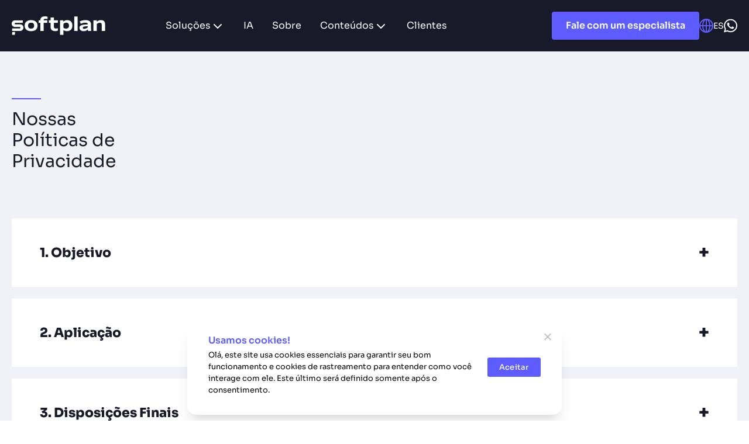

--- FILE ---
content_type: text/html; charset=UTF-8
request_url: https://www.softplan.com.br/politica-de-privacidade/
body_size: 46187
content:
<!doctype html>
<html lang="pt-BR">
  <head>
    <meta charset="utf-8">
    <meta name="viewport" content="width=device-width, initial-scale=1">
    <script data-cfasync="false" data-no-defer="1" data-no-minify="1" data-no-optimize="1">var ewww_webp_supported=!1;function check_webp_feature(A,e){var w;e=void 0!==e?e:function(){},ewww_webp_supported?e(ewww_webp_supported):((w=new Image).onload=function(){ewww_webp_supported=0<w.width&&0<w.height,e&&e(ewww_webp_supported)},w.onerror=function(){e&&e(!1)},w.src="data:image/webp;base64,"+{alpha:"UklGRkoAAABXRUJQVlA4WAoAAAAQAAAAAAAAAAAAQUxQSAwAAAARBxAR/Q9ERP8DAABWUDggGAAAABQBAJ0BKgEAAQAAAP4AAA3AAP7mtQAAAA=="}[A])}check_webp_feature("alpha");</script><script data-cfasync="false" data-no-defer="1" data-no-minify="1" data-no-optimize="1">var Arrive=function(c,w){"use strict";if(c.MutationObserver&&"undefined"!=typeof HTMLElement){var r,a=0,u=(r=HTMLElement.prototype.matches||HTMLElement.prototype.webkitMatchesSelector||HTMLElement.prototype.mozMatchesSelector||HTMLElement.prototype.msMatchesSelector,{matchesSelector:function(e,t){return e instanceof HTMLElement&&r.call(e,t)},addMethod:function(e,t,r){var a=e[t];e[t]=function(){return r.length==arguments.length?r.apply(this,arguments):"function"==typeof a?a.apply(this,arguments):void 0}},callCallbacks:function(e,t){t&&t.options.onceOnly&&1==t.firedElems.length&&(e=[e[0]]);for(var r,a=0;r=e[a];a++)r&&r.callback&&r.callback.call(r.elem,r.elem);t&&t.options.onceOnly&&1==t.firedElems.length&&t.me.unbindEventWithSelectorAndCallback.call(t.target,t.selector,t.callback)},checkChildNodesRecursively:function(e,t,r,a){for(var i,n=0;i=e[n];n++)r(i,t,a)&&a.push({callback:t.callback,elem:i}),0<i.childNodes.length&&u.checkChildNodesRecursively(i.childNodes,t,r,a)},mergeArrays:function(e,t){var r,a={};for(r in e)e.hasOwnProperty(r)&&(a[r]=e[r]);for(r in t)t.hasOwnProperty(r)&&(a[r]=t[r]);return a},toElementsArray:function(e){return e=void 0!==e&&("number"!=typeof e.length||e===c)?[e]:e}}),e=(l.prototype.addEvent=function(e,t,r,a){a={target:e,selector:t,options:r,callback:a,firedElems:[]};return this._beforeAdding&&this._beforeAdding(a),this._eventsBucket.push(a),a},l.prototype.removeEvent=function(e){for(var t,r=this._eventsBucket.length-1;t=this._eventsBucket[r];r--)e(t)&&(this._beforeRemoving&&this._beforeRemoving(t),(t=this._eventsBucket.splice(r,1))&&t.length&&(t[0].callback=null))},l.prototype.beforeAdding=function(e){this._beforeAdding=e},l.prototype.beforeRemoving=function(e){this._beforeRemoving=e},l),t=function(i,n){var o=new e,l=this,s={fireOnAttributesModification:!1};return o.beforeAdding(function(t){var e=t.target;e!==c.document&&e!==c||(e=document.getElementsByTagName("html")[0]);var r=new MutationObserver(function(e){n.call(this,e,t)}),a=i(t.options);r.observe(e,a),t.observer=r,t.me=l}),o.beforeRemoving(function(e){e.observer.disconnect()}),this.bindEvent=function(e,t,r){t=u.mergeArrays(s,t);for(var a=u.toElementsArray(this),i=0;i<a.length;i++)o.addEvent(a[i],e,t,r)},this.unbindEvent=function(){var r=u.toElementsArray(this);o.removeEvent(function(e){for(var t=0;t<r.length;t++)if(this===w||e.target===r[t])return!0;return!1})},this.unbindEventWithSelectorOrCallback=function(r){var a=u.toElementsArray(this),i=r,e="function"==typeof r?function(e){for(var t=0;t<a.length;t++)if((this===w||e.target===a[t])&&e.callback===i)return!0;return!1}:function(e){for(var t=0;t<a.length;t++)if((this===w||e.target===a[t])&&e.selector===r)return!0;return!1};o.removeEvent(e)},this.unbindEventWithSelectorAndCallback=function(r,a){var i=u.toElementsArray(this);o.removeEvent(function(e){for(var t=0;t<i.length;t++)if((this===w||e.target===i[t])&&e.selector===r&&e.callback===a)return!0;return!1})},this},i=new function(){var s={fireOnAttributesModification:!1,onceOnly:!1,existing:!1};function n(e,t,r){return!(!u.matchesSelector(e,t.selector)||(e._id===w&&(e._id=a++),-1!=t.firedElems.indexOf(e._id)))&&(t.firedElems.push(e._id),!0)}var c=(i=new t(function(e){var t={attributes:!1,childList:!0,subtree:!0};return e.fireOnAttributesModification&&(t.attributes=!0),t},function(e,i){e.forEach(function(e){var t=e.addedNodes,r=e.target,a=[];null!==t&&0<t.length?u.checkChildNodesRecursively(t,i,n,a):"attributes"===e.type&&n(r,i)&&a.push({callback:i.callback,elem:r}),u.callCallbacks(a,i)})})).bindEvent;return i.bindEvent=function(e,t,r){t=void 0===r?(r=t,s):u.mergeArrays(s,t);var a=u.toElementsArray(this);if(t.existing){for(var i=[],n=0;n<a.length;n++)for(var o=a[n].querySelectorAll(e),l=0;l<o.length;l++)i.push({callback:r,elem:o[l]});if(t.onceOnly&&i.length)return r.call(i[0].elem,i[0].elem);setTimeout(u.callCallbacks,1,i)}c.call(this,e,t,r)},i},o=new function(){var a={};function i(e,t){return u.matchesSelector(e,t.selector)}var n=(o=new t(function(){return{childList:!0,subtree:!0}},function(e,r){e.forEach(function(e){var t=e.removedNodes,e=[];null!==t&&0<t.length&&u.checkChildNodesRecursively(t,r,i,e),u.callCallbacks(e,r)})})).bindEvent;return o.bindEvent=function(e,t,r){t=void 0===r?(r=t,a):u.mergeArrays(a,t),n.call(this,e,t,r)},o};d(HTMLElement.prototype),d(NodeList.prototype),d(HTMLCollection.prototype),d(HTMLDocument.prototype),d(Window.prototype);var n={};return s(i,n,"unbindAllArrive"),s(o,n,"unbindAllLeave"),n}function l(){this._eventsBucket=[],this._beforeAdding=null,this._beforeRemoving=null}function s(e,t,r){u.addMethod(t,r,e.unbindEvent),u.addMethod(t,r,e.unbindEventWithSelectorOrCallback),u.addMethod(t,r,e.unbindEventWithSelectorAndCallback)}function d(e){e.arrive=i.bindEvent,s(i,e,"unbindArrive"),e.leave=o.bindEvent,s(o,e,"unbindLeave")}}(window,void 0),ewww_webp_supported=!1;function check_webp_feature(e,t){var r;ewww_webp_supported?t(ewww_webp_supported):((r=new Image).onload=function(){ewww_webp_supported=0<r.width&&0<r.height,t(ewww_webp_supported)},r.onerror=function(){t(!1)},r.src="data:image/webp;base64,"+{alpha:"UklGRkoAAABXRUJQVlA4WAoAAAAQAAAAAAAAAAAAQUxQSAwAAAARBxAR/Q9ERP8DAABWUDggGAAAABQBAJ0BKgEAAQAAAP4AAA3AAP7mtQAAAA==",animation:"UklGRlIAAABXRUJQVlA4WAoAAAASAAAAAAAAAAAAQU5JTQYAAAD/////AABBTk1GJgAAAAAAAAAAAAAAAAAAAGQAAABWUDhMDQAAAC8AAAAQBxAREYiI/gcA"}[e])}function ewwwLoadImages(e){if(e){for(var t=document.querySelectorAll(".batch-image img, .image-wrapper a, .ngg-pro-masonry-item a, .ngg-galleria-offscreen-seo-wrapper a"),r=0,a=t.length;r<a;r++)ewwwAttr(t[r],"data-src",t[r].getAttribute("data-webp")),ewwwAttr(t[r],"data-thumbnail",t[r].getAttribute("data-webp-thumbnail"));for(var i=document.querySelectorAll("div.woocommerce-product-gallery__image"),r=0,a=i.length;r<a;r++)ewwwAttr(i[r],"data-thumb",i[r].getAttribute("data-webp-thumb"))}for(var n=document.querySelectorAll("video"),r=0,a=n.length;r<a;r++)ewwwAttr(n[r],"poster",e?n[r].getAttribute("data-poster-webp"):n[r].getAttribute("data-poster-image"));for(var o,l=document.querySelectorAll("img.ewww_webp_lazy_load"),r=0,a=l.length;r<a;r++)e&&(ewwwAttr(l[r],"data-lazy-srcset",l[r].getAttribute("data-lazy-srcset-webp")),ewwwAttr(l[r],"data-srcset",l[r].getAttribute("data-srcset-webp")),ewwwAttr(l[r],"data-lazy-src",l[r].getAttribute("data-lazy-src-webp")),ewwwAttr(l[r],"data-src",l[r].getAttribute("data-src-webp")),ewwwAttr(l[r],"data-orig-file",l[r].getAttribute("data-webp-orig-file")),ewwwAttr(l[r],"data-medium-file",l[r].getAttribute("data-webp-medium-file")),ewwwAttr(l[r],"data-large-file",l[r].getAttribute("data-webp-large-file")),null!=(o=l[r].getAttribute("srcset"))&&!1!==o&&o.includes("R0lGOD")&&ewwwAttr(l[r],"src",l[r].getAttribute("data-lazy-src-webp"))),l[r].className=l[r].className.replace(/\bewww_webp_lazy_load\b/,"");for(var s=document.querySelectorAll(".ewww_webp"),r=0,a=s.length;r<a;r++)e?(ewwwAttr(s[r],"srcset",s[r].getAttribute("data-srcset-webp")),ewwwAttr(s[r],"src",s[r].getAttribute("data-src-webp")),ewwwAttr(s[r],"data-orig-file",s[r].getAttribute("data-webp-orig-file")),ewwwAttr(s[r],"data-medium-file",s[r].getAttribute("data-webp-medium-file")),ewwwAttr(s[r],"data-large-file",s[r].getAttribute("data-webp-large-file")),ewwwAttr(s[r],"data-large_image",s[r].getAttribute("data-webp-large_image")),ewwwAttr(s[r],"data-src",s[r].getAttribute("data-webp-src"))):(ewwwAttr(s[r],"srcset",s[r].getAttribute("data-srcset-img")),ewwwAttr(s[r],"src",s[r].getAttribute("data-src-img"))),s[r].className=s[r].className.replace(/\bewww_webp\b/,"ewww_webp_loaded");window.jQuery&&jQuery.fn.isotope&&jQuery.fn.imagesLoaded&&(jQuery(".fusion-posts-container-infinite").imagesLoaded(function(){jQuery(".fusion-posts-container-infinite").hasClass("isotope")&&jQuery(".fusion-posts-container-infinite").isotope()}),jQuery(".fusion-portfolio:not(.fusion-recent-works) .fusion-portfolio-wrapper").imagesLoaded(function(){jQuery(".fusion-portfolio:not(.fusion-recent-works) .fusion-portfolio-wrapper").isotope()}))}function ewwwWebPInit(e){ewwwLoadImages(e),ewwwNggLoadGalleries(e),document.arrive(".ewww_webp",function(){ewwwLoadImages(e)}),document.arrive(".ewww_webp_lazy_load",function(){ewwwLoadImages(e)}),document.arrive("videos",function(){ewwwLoadImages(e)}),"loading"==document.readyState?document.addEventListener("DOMContentLoaded",ewwwJSONParserInit):("undefined"!=typeof galleries&&ewwwNggParseGalleries(e),ewwwWooParseVariations(e))}function ewwwAttr(e,t,r){null!=r&&!1!==r&&e.setAttribute(t,r)}function ewwwJSONParserInit(){"undefined"!=typeof galleries&&check_webp_feature("alpha",ewwwNggParseGalleries),check_webp_feature("alpha",ewwwWooParseVariations)}function ewwwWooParseVariations(e){if(e)for(var t=document.querySelectorAll("form.variations_form"),r=0,a=t.length;r<a;r++){var i=t[r].getAttribute("data-product_variations"),n=!1;try{for(var o in i=JSON.parse(i))void 0!==i[o]&&void 0!==i[o].image&&(void 0!==i[o].image.src_webp&&(i[o].image.src=i[o].image.src_webp,n=!0),void 0!==i[o].image.srcset_webp&&(i[o].image.srcset=i[o].image.srcset_webp,n=!0),void 0!==i[o].image.full_src_webp&&(i[o].image.full_src=i[o].image.full_src_webp,n=!0),void 0!==i[o].image.gallery_thumbnail_src_webp&&(i[o].image.gallery_thumbnail_src=i[o].image.gallery_thumbnail_src_webp,n=!0),void 0!==i[o].image.thumb_src_webp&&(i[o].image.thumb_src=i[o].image.thumb_src_webp,n=!0));n&&ewwwAttr(t[r],"data-product_variations",JSON.stringify(i))}catch(e){}}}function ewwwNggParseGalleries(e){if(e)for(var t in galleries){var r=galleries[t];galleries[t].images_list=ewwwNggParseImageList(r.images_list)}}function ewwwNggLoadGalleries(e){e&&document.addEventListener("ngg.galleria.themeadded",function(e,t){window.ngg_galleria._create_backup=window.ngg_galleria.create,window.ngg_galleria.create=function(e,t){var r=$(e).data("id");return galleries["gallery_"+r].images_list=ewwwNggParseImageList(galleries["gallery_"+r].images_list),window.ngg_galleria._create_backup(e,t)}})}function ewwwNggParseImageList(e){for(var t in e){var r=e[t];if(void 0!==r["image-webp"]&&(e[t].image=r["image-webp"],delete e[t]["image-webp"]),void 0!==r["thumb-webp"]&&(e[t].thumb=r["thumb-webp"],delete e[t]["thumb-webp"]),void 0!==r.full_image_webp&&(e[t].full_image=r.full_image_webp,delete e[t].full_image_webp),void 0!==r.srcsets)for(var a in r.srcsets)nggSrcset=r.srcsets[a],void 0!==r.srcsets[a+"-webp"]&&(e[t].srcsets[a]=r.srcsets[a+"-webp"],delete e[t].srcsets[a+"-webp"]);if(void 0!==r.full_srcsets)for(var i in r.full_srcsets)nggFSrcset=r.full_srcsets[i],void 0!==r.full_srcsets[i+"-webp"]&&(e[t].full_srcsets[i]=r.full_srcsets[i+"-webp"],delete e[t].full_srcsets[i+"-webp"])}return e}check_webp_feature("alpha",ewwwWebPInit);</script><meta name='robots' content='index, follow, max-image-preview:large, max-snippet:-1, max-video-preview:-1' />

	<!-- This site is optimized with the Yoast SEO plugin v26.8 - https://yoast.com/product/yoast-seo-wordpress/ -->
	<title>Política de privacidade - Transformação Digital do Setor Público</title>
	<link rel="canonical" href="https://www.softplan.com.br/politica-de-privacidade/" />
	<meta property="og:locale" content="pt_BR" />
	<meta property="og:type" content="article" />
	<meta property="og:title" content="Política de privacidade - Transformação Digital do Setor Público" />
	<meta property="og:description" content="Quem somos Texto sugerido: O endereço do nosso site é: https://www.softplan.com.br. Comentários Texto sugerido: Quando os visitantes deixam comentários no site, coletamos os dados mostrados no formulário de comentários, além do endereço de IP e de dados do navegador do visitante, para auxiliar na detecção de spam. Uma sequência anonimizada de caracteres criada a partir &hellip; Continued" />
	<meta property="og:url" content="https://www.softplan.com.br/politica-de-privacidade/" />
	<meta property="og:site_name" content="Transformação Digital do Setor Público" />
	<meta property="article:modified_time" content="2025-12-04T13:51:30+00:00" />
	<meta name="twitter:card" content="summary_large_image" />
	<meta name="twitter:label1" content="Est. tempo de leitura" />
	<meta name="twitter:data1" content="4 minutos" />
	<script type="application/ld+json" class="yoast-schema-graph">{"@context":"https://schema.org","@graph":[{"@type":"WebPage","@id":"https://www.softplan.com.br/politica-de-privacidade/","url":"https://www.softplan.com.br/politica-de-privacidade/","name":"Política de privacidade - Transformação Digital do Setor Público","isPartOf":{"@id":"https://www.softplan.com.br/#website"},"datePublished":"2024-02-29T15:42:25+00:00","dateModified":"2025-12-04T13:51:30+00:00","breadcrumb":{"@id":"https://www.softplan.com.br/politica-de-privacidade/#breadcrumb"},"inLanguage":"pt-BR","potentialAction":[{"@type":"ReadAction","target":["https://www.softplan.com.br/politica-de-privacidade/"]}]},{"@type":"BreadcrumbList","@id":"https://www.softplan.com.br/politica-de-privacidade/#breadcrumb","itemListElement":[{"@type":"ListItem","position":1,"name":"Home","item":"https://www.softplan.com.br/"},{"@type":"ListItem","position":2,"name":"Política de privacidade"}]},{"@type":"WebSite","@id":"https://www.softplan.com.br/#website","url":"https://www.softplan.com.br/","name":"Transformação Digital do Setor Público","description":"","publisher":{"@id":"https://www.softplan.com.br/#organization"},"potentialAction":[{"@type":"SearchAction","target":{"@type":"EntryPoint","urlTemplate":"https://www.softplan.com.br/?s={search_term_string}"},"query-input":{"@type":"PropertyValueSpecification","valueRequired":true,"valueName":"search_term_string"}}],"inLanguage":"pt-BR"},{"@type":"Organization","@id":"https://www.softplan.com.br/#organization","name":"Transformação Digital do Setor Público","url":"https://www.softplan.com.br/","logo":{"@type":"ImageObject","inLanguage":"pt-BR","@id":"https://www.softplan.com.br/#/schema/logo/image/","url":"https://www.softplan.com.br/wp-content/uploads/2025/11/Logo-1.png","contentUrl":"https://www.softplan.com.br/wp-content/uploads/2025/11/Logo-1.png","width":160,"height":32,"caption":"Transformação Digital do Setor Público"},"image":{"@id":"https://www.softplan.com.br/#/schema/logo/image/"}}]}</script>
	<!-- / Yoast SEO plugin. -->


<link rel="alternate" title="oEmbed (JSON)" type="application/json+oembed" href="https://www.softplan.com.br/wp-json/oembed/1.0/embed?url=https%3A%2F%2Fwww.softplan.com.br%2Fpolitica-de-privacidade%2F" />
<link rel="alternate" title="oEmbed (XML)" type="text/xml+oembed" href="https://www.softplan.com.br/wp-json/oembed/1.0/embed?url=https%3A%2F%2Fwww.softplan.com.br%2Fpolitica-de-privacidade%2F&#038;format=xml" />
<style id='wp-img-auto-sizes-contain-inline-css'>
img:is([sizes=auto i],[sizes^="auto," i]){contain-intrinsic-size:3000px 1500px}
/*# sourceURL=wp-img-auto-sizes-contain-inline-css */
</style>
<style id='wp-block-library-inline-css'>
:root{--wp-block-synced-color:#7a00df;--wp-block-synced-color--rgb:122,0,223;--wp-bound-block-color:var(--wp-block-synced-color);--wp-editor-canvas-background:#ddd;--wp-admin-theme-color:#007cba;--wp-admin-theme-color--rgb:0,124,186;--wp-admin-theme-color-darker-10:#006ba1;--wp-admin-theme-color-darker-10--rgb:0,107,160.5;--wp-admin-theme-color-darker-20:#005a87;--wp-admin-theme-color-darker-20--rgb:0,90,135;--wp-admin-border-width-focus:2px}@media (min-resolution:192dpi){:root{--wp-admin-border-width-focus:1.5px}}.wp-element-button{cursor:pointer}:root .has-very-light-gray-background-color{background-color:#eee}:root .has-very-dark-gray-background-color{background-color:#313131}:root .has-very-light-gray-color{color:#eee}:root .has-very-dark-gray-color{color:#313131}:root .has-vivid-green-cyan-to-vivid-cyan-blue-gradient-background{background:linear-gradient(135deg,#00d084,#0693e3)}:root .has-purple-crush-gradient-background{background:linear-gradient(135deg,#34e2e4,#4721fb 50%,#ab1dfe)}:root .has-hazy-dawn-gradient-background{background:linear-gradient(135deg,#faaca8,#dad0ec)}:root .has-subdued-olive-gradient-background{background:linear-gradient(135deg,#fafae1,#67a671)}:root .has-atomic-cream-gradient-background{background:linear-gradient(135deg,#fdd79a,#004a59)}:root .has-nightshade-gradient-background{background:linear-gradient(135deg,#330968,#31cdcf)}:root .has-midnight-gradient-background{background:linear-gradient(135deg,#020381,#2874fc)}:root{--wp--preset--font-size--normal:16px;--wp--preset--font-size--huge:42px}.has-regular-font-size{font-size:1em}.has-larger-font-size{font-size:2.625em}.has-normal-font-size{font-size:var(--wp--preset--font-size--normal)}.has-huge-font-size{font-size:var(--wp--preset--font-size--huge)}.has-text-align-center{text-align:center}.has-text-align-left{text-align:left}.has-text-align-right{text-align:right}.has-fit-text{white-space:nowrap!important}#end-resizable-editor-section{display:none}.aligncenter{clear:both}.items-justified-left{justify-content:flex-start}.items-justified-center{justify-content:center}.items-justified-right{justify-content:flex-end}.items-justified-space-between{justify-content:space-between}.screen-reader-text{border:0;clip-path:inset(50%);height:1px;margin:-1px;overflow:hidden;padding:0;position:absolute;width:1px;word-wrap:normal!important}.screen-reader-text:focus{background-color:#ddd;clip-path:none;color:#444;display:block;font-size:1em;height:auto;left:5px;line-height:normal;padding:15px 23px 14px;text-decoration:none;top:5px;width:auto;z-index:100000}html :where(.has-border-color){border-style:solid}html :where([style*=border-top-color]){border-top-style:solid}html :where([style*=border-right-color]){border-right-style:solid}html :where([style*=border-bottom-color]){border-bottom-style:solid}html :where([style*=border-left-color]){border-left-style:solid}html :where([style*=border-width]){border-style:solid}html :where([style*=border-top-width]){border-top-style:solid}html :where([style*=border-right-width]){border-right-style:solid}html :where([style*=border-bottom-width]){border-bottom-style:solid}html :where([style*=border-left-width]){border-left-style:solid}html :where(img[class*=wp-image-]){height:auto;max-width:100%}:where(figure){margin:0 0 1em}html :where(.is-position-sticky){--wp-admin--admin-bar--position-offset:var(--wp-admin--admin-bar--height,0px)}@media screen and (max-width:600px){html :where(.is-position-sticky){--wp-admin--admin-bar--position-offset:0px}}

/*# sourceURL=wp-block-library-inline-css */
</style><style id='wp-block-image-inline-css'>
.wp-block-image>a,.wp-block-image>figure>a{display:inline-block}.wp-block-image img{box-sizing:border-box;height:auto;max-width:100%;vertical-align:bottom}@media not (prefers-reduced-motion){.wp-block-image img.hide{visibility:hidden}.wp-block-image img.show{animation:show-content-image .4s}}.wp-block-image[style*=border-radius] img,.wp-block-image[style*=border-radius]>a{border-radius:inherit}.wp-block-image.has-custom-border img{box-sizing:border-box}.wp-block-image.aligncenter{text-align:center}.wp-block-image.alignfull>a,.wp-block-image.alignwide>a{width:100%}.wp-block-image.alignfull img,.wp-block-image.alignwide img{height:auto;width:100%}.wp-block-image .aligncenter,.wp-block-image .alignleft,.wp-block-image .alignright,.wp-block-image.aligncenter,.wp-block-image.alignleft,.wp-block-image.alignright{display:table}.wp-block-image .aligncenter>figcaption,.wp-block-image .alignleft>figcaption,.wp-block-image .alignright>figcaption,.wp-block-image.aligncenter>figcaption,.wp-block-image.alignleft>figcaption,.wp-block-image.alignright>figcaption{caption-side:bottom;display:table-caption}.wp-block-image .alignleft{float:left;margin:.5em 1em .5em 0}.wp-block-image .alignright{float:right;margin:.5em 0 .5em 1em}.wp-block-image .aligncenter{margin-left:auto;margin-right:auto}.wp-block-image :where(figcaption){margin-bottom:1em;margin-top:.5em}.wp-block-image.is-style-circle-mask img{border-radius:9999px}@supports ((-webkit-mask-image:none) or (mask-image:none)) or (-webkit-mask-image:none){.wp-block-image.is-style-circle-mask img{border-radius:0;-webkit-mask-image:url('data:image/svg+xml;utf8,<svg viewBox="0 0 100 100" xmlns="http://www.w3.org/2000/svg"><circle cx="50" cy="50" r="50"/></svg>');mask-image:url('data:image/svg+xml;utf8,<svg viewBox="0 0 100 100" xmlns="http://www.w3.org/2000/svg"><circle cx="50" cy="50" r="50"/></svg>');mask-mode:alpha;-webkit-mask-position:center;mask-position:center;-webkit-mask-repeat:no-repeat;mask-repeat:no-repeat;-webkit-mask-size:contain;mask-size:contain}}:root :where(.wp-block-image.is-style-rounded img,.wp-block-image .is-style-rounded img){border-radius:9999px}.wp-block-image figure{margin:0}.wp-lightbox-container{display:flex;flex-direction:column;position:relative}.wp-lightbox-container img{cursor:zoom-in}.wp-lightbox-container img:hover+button{opacity:1}.wp-lightbox-container button{align-items:center;backdrop-filter:blur(16px) saturate(180%);background-color:#5a5a5a40;border:none;border-radius:4px;cursor:zoom-in;display:flex;height:20px;justify-content:center;opacity:0;padding:0;position:absolute;right:16px;text-align:center;top:16px;width:20px;z-index:100}@media not (prefers-reduced-motion){.wp-lightbox-container button{transition:opacity .2s ease}}.wp-lightbox-container button:focus-visible{outline:3px auto #5a5a5a40;outline:3px auto -webkit-focus-ring-color;outline-offset:3px}.wp-lightbox-container button:hover{cursor:pointer;opacity:1}.wp-lightbox-container button:focus{opacity:1}.wp-lightbox-container button:focus,.wp-lightbox-container button:hover,.wp-lightbox-container button:not(:hover):not(:active):not(.has-background){background-color:#5a5a5a40;border:none}.wp-lightbox-overlay{box-sizing:border-box;cursor:zoom-out;height:100vh;left:0;overflow:hidden;position:fixed;top:0;visibility:hidden;width:100%;z-index:100000}.wp-lightbox-overlay .close-button{align-items:center;cursor:pointer;display:flex;justify-content:center;min-height:40px;min-width:40px;padding:0;position:absolute;right:calc(env(safe-area-inset-right) + 16px);top:calc(env(safe-area-inset-top) + 16px);z-index:5000000}.wp-lightbox-overlay .close-button:focus,.wp-lightbox-overlay .close-button:hover,.wp-lightbox-overlay .close-button:not(:hover):not(:active):not(.has-background){background:none;border:none}.wp-lightbox-overlay .lightbox-image-container{height:var(--wp--lightbox-container-height);left:50%;overflow:hidden;position:absolute;top:50%;transform:translate(-50%,-50%);transform-origin:top left;width:var(--wp--lightbox-container-width);z-index:9999999999}.wp-lightbox-overlay .wp-block-image{align-items:center;box-sizing:border-box;display:flex;height:100%;justify-content:center;margin:0;position:relative;transform-origin:0 0;width:100%;z-index:3000000}.wp-lightbox-overlay .wp-block-image img{height:var(--wp--lightbox-image-height);min-height:var(--wp--lightbox-image-height);min-width:var(--wp--lightbox-image-width);width:var(--wp--lightbox-image-width)}.wp-lightbox-overlay .wp-block-image figcaption{display:none}.wp-lightbox-overlay button{background:none;border:none}.wp-lightbox-overlay .scrim{background-color:#fff;height:100%;opacity:.9;position:absolute;width:100%;z-index:2000000}.wp-lightbox-overlay.active{visibility:visible}@media not (prefers-reduced-motion){.wp-lightbox-overlay.active{animation:turn-on-visibility .25s both}.wp-lightbox-overlay.active img{animation:turn-on-visibility .35s both}.wp-lightbox-overlay.show-closing-animation:not(.active){animation:turn-off-visibility .35s both}.wp-lightbox-overlay.show-closing-animation:not(.active) img{animation:turn-off-visibility .25s both}.wp-lightbox-overlay.zoom.active{animation:none;opacity:1;visibility:visible}.wp-lightbox-overlay.zoom.active .lightbox-image-container{animation:lightbox-zoom-in .4s}.wp-lightbox-overlay.zoom.active .lightbox-image-container img{animation:none}.wp-lightbox-overlay.zoom.active .scrim{animation:turn-on-visibility .4s forwards}.wp-lightbox-overlay.zoom.show-closing-animation:not(.active){animation:none}.wp-lightbox-overlay.zoom.show-closing-animation:not(.active) .lightbox-image-container{animation:lightbox-zoom-out .4s}.wp-lightbox-overlay.zoom.show-closing-animation:not(.active) .lightbox-image-container img{animation:none}.wp-lightbox-overlay.zoom.show-closing-animation:not(.active) .scrim{animation:turn-off-visibility .4s forwards}}@keyframes show-content-image{0%{visibility:hidden}99%{visibility:hidden}to{visibility:visible}}@keyframes turn-on-visibility{0%{opacity:0}to{opacity:1}}@keyframes turn-off-visibility{0%{opacity:1;visibility:visible}99%{opacity:0;visibility:visible}to{opacity:0;visibility:hidden}}@keyframes lightbox-zoom-in{0%{transform:translate(calc((-100vw + var(--wp--lightbox-scrollbar-width))/2 + var(--wp--lightbox-initial-left-position)),calc(-50vh + var(--wp--lightbox-initial-top-position))) scale(var(--wp--lightbox-scale))}to{transform:translate(-50%,-50%) scale(1)}}@keyframes lightbox-zoom-out{0%{transform:translate(-50%,-50%) scale(1);visibility:visible}99%{visibility:visible}to{transform:translate(calc((-100vw + var(--wp--lightbox-scrollbar-width))/2 + var(--wp--lightbox-initial-left-position)),calc(-50vh + var(--wp--lightbox-initial-top-position))) scale(var(--wp--lightbox-scale));visibility:hidden}}
/*# sourceURL=https://www.softplan.com.br/wp-includes/blocks/image/style.min.css */
</style>
<style id='wp-block-social-links-inline-css'>
.wp-block-social-links{background:none;box-sizing:border-box;margin-left:0;padding-left:0;padding-right:0;text-indent:0}.wp-block-social-links .wp-social-link a,.wp-block-social-links .wp-social-link a:hover{border-bottom:0;box-shadow:none;text-decoration:none}.wp-block-social-links .wp-social-link svg{height:1em;width:1em}.wp-block-social-links .wp-social-link span:not(.screen-reader-text){font-size:.65em;margin-left:.5em;margin-right:.5em}.wp-block-social-links.has-small-icon-size{font-size:16px}.wp-block-social-links,.wp-block-social-links.has-normal-icon-size{font-size:24px}.wp-block-social-links.has-large-icon-size{font-size:36px}.wp-block-social-links.has-huge-icon-size{font-size:48px}.wp-block-social-links.aligncenter{display:flex;justify-content:center}.wp-block-social-links.alignright{justify-content:flex-end}.wp-block-social-link{border-radius:9999px;display:block}@media not (prefers-reduced-motion){.wp-block-social-link{transition:transform .1s ease}}.wp-block-social-link{height:auto}.wp-block-social-link a{align-items:center;display:flex;line-height:0}.wp-block-social-link:hover{transform:scale(1.1)}.wp-block-social-links .wp-block-social-link.wp-social-link{display:inline-block;margin:0;padding:0}.wp-block-social-links .wp-block-social-link.wp-social-link .wp-block-social-link-anchor,.wp-block-social-links .wp-block-social-link.wp-social-link .wp-block-social-link-anchor svg,.wp-block-social-links .wp-block-social-link.wp-social-link .wp-block-social-link-anchor:active,.wp-block-social-links .wp-block-social-link.wp-social-link .wp-block-social-link-anchor:hover,.wp-block-social-links .wp-block-social-link.wp-social-link .wp-block-social-link-anchor:visited{color:currentColor;fill:currentColor}:where(.wp-block-social-links:not(.is-style-logos-only)) .wp-social-link{background-color:#f0f0f0;color:#444}:where(.wp-block-social-links:not(.is-style-logos-only)) .wp-social-link-amazon{background-color:#f90;color:#fff}:where(.wp-block-social-links:not(.is-style-logos-only)) .wp-social-link-bandcamp{background-color:#1ea0c3;color:#fff}:where(.wp-block-social-links:not(.is-style-logos-only)) .wp-social-link-behance{background-color:#0757fe;color:#fff}:where(.wp-block-social-links:not(.is-style-logos-only)) .wp-social-link-bluesky{background-color:#0a7aff;color:#fff}:where(.wp-block-social-links:not(.is-style-logos-only)) .wp-social-link-codepen{background-color:#1e1f26;color:#fff}:where(.wp-block-social-links:not(.is-style-logos-only)) .wp-social-link-deviantart{background-color:#02e49b;color:#fff}:where(.wp-block-social-links:not(.is-style-logos-only)) .wp-social-link-discord{background-color:#5865f2;color:#fff}:where(.wp-block-social-links:not(.is-style-logos-only)) .wp-social-link-dribbble{background-color:#e94c89;color:#fff}:where(.wp-block-social-links:not(.is-style-logos-only)) .wp-social-link-dropbox{background-color:#4280ff;color:#fff}:where(.wp-block-social-links:not(.is-style-logos-only)) .wp-social-link-etsy{background-color:#f45800;color:#fff}:where(.wp-block-social-links:not(.is-style-logos-only)) .wp-social-link-facebook{background-color:#0866ff;color:#fff}:where(.wp-block-social-links:not(.is-style-logos-only)) .wp-social-link-fivehundredpx{background-color:#000;color:#fff}:where(.wp-block-social-links:not(.is-style-logos-only)) .wp-social-link-flickr{background-color:#0461dd;color:#fff}:where(.wp-block-social-links:not(.is-style-logos-only)) .wp-social-link-foursquare{background-color:#e65678;color:#fff}:where(.wp-block-social-links:not(.is-style-logos-only)) .wp-social-link-github{background-color:#24292d;color:#fff}:where(.wp-block-social-links:not(.is-style-logos-only)) .wp-social-link-goodreads{background-color:#eceadd;color:#382110}:where(.wp-block-social-links:not(.is-style-logos-only)) .wp-social-link-google{background-color:#ea4434;color:#fff}:where(.wp-block-social-links:not(.is-style-logos-only)) .wp-social-link-gravatar{background-color:#1d4fc4;color:#fff}:where(.wp-block-social-links:not(.is-style-logos-only)) .wp-social-link-instagram{background-color:#f00075;color:#fff}:where(.wp-block-social-links:not(.is-style-logos-only)) .wp-social-link-lastfm{background-color:#e21b24;color:#fff}:where(.wp-block-social-links:not(.is-style-logos-only)) .wp-social-link-linkedin{background-color:#0d66c2;color:#fff}:where(.wp-block-social-links:not(.is-style-logos-only)) .wp-social-link-mastodon{background-color:#3288d4;color:#fff}:where(.wp-block-social-links:not(.is-style-logos-only)) .wp-social-link-medium{background-color:#000;color:#fff}:where(.wp-block-social-links:not(.is-style-logos-only)) .wp-social-link-meetup{background-color:#f6405f;color:#fff}:where(.wp-block-social-links:not(.is-style-logos-only)) .wp-social-link-patreon{background-color:#000;color:#fff}:where(.wp-block-social-links:not(.is-style-logos-only)) .wp-social-link-pinterest{background-color:#e60122;color:#fff}:where(.wp-block-social-links:not(.is-style-logos-only)) .wp-social-link-pocket{background-color:#ef4155;color:#fff}:where(.wp-block-social-links:not(.is-style-logos-only)) .wp-social-link-reddit{background-color:#ff4500;color:#fff}:where(.wp-block-social-links:not(.is-style-logos-only)) .wp-social-link-skype{background-color:#0478d7;color:#fff}:where(.wp-block-social-links:not(.is-style-logos-only)) .wp-social-link-snapchat{background-color:#fefc00;color:#fff;stroke:#000}:where(.wp-block-social-links:not(.is-style-logos-only)) .wp-social-link-soundcloud{background-color:#ff5600;color:#fff}:where(.wp-block-social-links:not(.is-style-logos-only)) .wp-social-link-spotify{background-color:#1bd760;color:#fff}:where(.wp-block-social-links:not(.is-style-logos-only)) .wp-social-link-telegram{background-color:#2aabee;color:#fff}:where(.wp-block-social-links:not(.is-style-logos-only)) .wp-social-link-threads{background-color:#000;color:#fff}:where(.wp-block-social-links:not(.is-style-logos-only)) .wp-social-link-tiktok{background-color:#000;color:#fff}:where(.wp-block-social-links:not(.is-style-logos-only)) .wp-social-link-tumblr{background-color:#011835;color:#fff}:where(.wp-block-social-links:not(.is-style-logos-only)) .wp-social-link-twitch{background-color:#6440a4;color:#fff}:where(.wp-block-social-links:not(.is-style-logos-only)) .wp-social-link-twitter{background-color:#1da1f2;color:#fff}:where(.wp-block-social-links:not(.is-style-logos-only)) .wp-social-link-vimeo{background-color:#1eb7ea;color:#fff}:where(.wp-block-social-links:not(.is-style-logos-only)) .wp-social-link-vk{background-color:#4680c2;color:#fff}:where(.wp-block-social-links:not(.is-style-logos-only)) .wp-social-link-wordpress{background-color:#3499cd;color:#fff}:where(.wp-block-social-links:not(.is-style-logos-only)) .wp-social-link-whatsapp{background-color:#25d366;color:#fff}:where(.wp-block-social-links:not(.is-style-logos-only)) .wp-social-link-x{background-color:#000;color:#fff}:where(.wp-block-social-links:not(.is-style-logos-only)) .wp-social-link-yelp{background-color:#d32422;color:#fff}:where(.wp-block-social-links:not(.is-style-logos-only)) .wp-social-link-youtube{background-color:red;color:#fff}:where(.wp-block-social-links.is-style-logos-only) .wp-social-link{background:none}:where(.wp-block-social-links.is-style-logos-only) .wp-social-link svg{height:1.25em;width:1.25em}:where(.wp-block-social-links.is-style-logos-only) .wp-social-link-amazon{color:#f90}:where(.wp-block-social-links.is-style-logos-only) .wp-social-link-bandcamp{color:#1ea0c3}:where(.wp-block-social-links.is-style-logos-only) .wp-social-link-behance{color:#0757fe}:where(.wp-block-social-links.is-style-logos-only) .wp-social-link-bluesky{color:#0a7aff}:where(.wp-block-social-links.is-style-logos-only) .wp-social-link-codepen{color:#1e1f26}:where(.wp-block-social-links.is-style-logos-only) .wp-social-link-deviantart{color:#02e49b}:where(.wp-block-social-links.is-style-logos-only) .wp-social-link-discord{color:#5865f2}:where(.wp-block-social-links.is-style-logos-only) .wp-social-link-dribbble{color:#e94c89}:where(.wp-block-social-links.is-style-logos-only) .wp-social-link-dropbox{color:#4280ff}:where(.wp-block-social-links.is-style-logos-only) .wp-social-link-etsy{color:#f45800}:where(.wp-block-social-links.is-style-logos-only) .wp-social-link-facebook{color:#0866ff}:where(.wp-block-social-links.is-style-logos-only) .wp-social-link-fivehundredpx{color:#000}:where(.wp-block-social-links.is-style-logos-only) .wp-social-link-flickr{color:#0461dd}:where(.wp-block-social-links.is-style-logos-only) .wp-social-link-foursquare{color:#e65678}:where(.wp-block-social-links.is-style-logos-only) .wp-social-link-github{color:#24292d}:where(.wp-block-social-links.is-style-logos-only) .wp-social-link-goodreads{color:#382110}:where(.wp-block-social-links.is-style-logos-only) .wp-social-link-google{color:#ea4434}:where(.wp-block-social-links.is-style-logos-only) .wp-social-link-gravatar{color:#1d4fc4}:where(.wp-block-social-links.is-style-logos-only) .wp-social-link-instagram{color:#f00075}:where(.wp-block-social-links.is-style-logos-only) .wp-social-link-lastfm{color:#e21b24}:where(.wp-block-social-links.is-style-logos-only) .wp-social-link-linkedin{color:#0d66c2}:where(.wp-block-social-links.is-style-logos-only) .wp-social-link-mastodon{color:#3288d4}:where(.wp-block-social-links.is-style-logos-only) .wp-social-link-medium{color:#000}:where(.wp-block-social-links.is-style-logos-only) .wp-social-link-meetup{color:#f6405f}:where(.wp-block-social-links.is-style-logos-only) .wp-social-link-patreon{color:#000}:where(.wp-block-social-links.is-style-logos-only) .wp-social-link-pinterest{color:#e60122}:where(.wp-block-social-links.is-style-logos-only) .wp-social-link-pocket{color:#ef4155}:where(.wp-block-social-links.is-style-logos-only) .wp-social-link-reddit{color:#ff4500}:where(.wp-block-social-links.is-style-logos-only) .wp-social-link-skype{color:#0478d7}:where(.wp-block-social-links.is-style-logos-only) .wp-social-link-snapchat{color:#fff;stroke:#000}:where(.wp-block-social-links.is-style-logos-only) .wp-social-link-soundcloud{color:#ff5600}:where(.wp-block-social-links.is-style-logos-only) .wp-social-link-spotify{color:#1bd760}:where(.wp-block-social-links.is-style-logos-only) .wp-social-link-telegram{color:#2aabee}:where(.wp-block-social-links.is-style-logos-only) .wp-social-link-threads{color:#000}:where(.wp-block-social-links.is-style-logos-only) .wp-social-link-tiktok{color:#000}:where(.wp-block-social-links.is-style-logos-only) .wp-social-link-tumblr{color:#011835}:where(.wp-block-social-links.is-style-logos-only) .wp-social-link-twitch{color:#6440a4}:where(.wp-block-social-links.is-style-logos-only) .wp-social-link-twitter{color:#1da1f2}:where(.wp-block-social-links.is-style-logos-only) .wp-social-link-vimeo{color:#1eb7ea}:where(.wp-block-social-links.is-style-logos-only) .wp-social-link-vk{color:#4680c2}:where(.wp-block-social-links.is-style-logos-only) .wp-social-link-whatsapp{color:#25d366}:where(.wp-block-social-links.is-style-logos-only) .wp-social-link-wordpress{color:#3499cd}:where(.wp-block-social-links.is-style-logos-only) .wp-social-link-x{color:#000}:where(.wp-block-social-links.is-style-logos-only) .wp-social-link-yelp{color:#d32422}:where(.wp-block-social-links.is-style-logos-only) .wp-social-link-youtube{color:red}.wp-block-social-links.is-style-pill-shape .wp-social-link{width:auto}:root :where(.wp-block-social-links .wp-social-link a){padding:.25em}:root :where(.wp-block-social-links.is-style-logos-only .wp-social-link a){padding:0}:root :where(.wp-block-social-links.is-style-pill-shape .wp-social-link a){padding-left:.6666666667em;padding-right:.6666666667em}.wp-block-social-links:not(.has-icon-color):not(.has-icon-background-color) .wp-social-link-snapchat .wp-block-social-link-label{color:#000}
/*# sourceURL=https://www.softplan.com.br/wp-includes/blocks/social-links/style.min.css */
</style>
<style id='global-styles-inline-css'>
:root{--wp--preset--aspect-ratio--square: 1;--wp--preset--aspect-ratio--4-3: 4/3;--wp--preset--aspect-ratio--3-4: 3/4;--wp--preset--aspect-ratio--3-2: 3/2;--wp--preset--aspect-ratio--2-3: 2/3;--wp--preset--aspect-ratio--16-9: 16/9;--wp--preset--aspect-ratio--9-16: 9/16;--wp--preset--color--black: #000;--wp--preset--color--cyan-bluish-gray: #abb8c3;--wp--preset--color--white: #fff;--wp--preset--color--pale-pink: #f78da7;--wp--preset--color--vivid-red: #cf2e2e;--wp--preset--color--luminous-vivid-orange: #ff6900;--wp--preset--color--luminous-vivid-amber: #fcb900;--wp--preset--color--light-green-cyan: #7bdcb5;--wp--preset--color--vivid-green-cyan: #00d084;--wp--preset--color--pale-cyan-blue: #8ed1fc;--wp--preset--color--vivid-cyan-blue: #0693e3;--wp--preset--color--vivid-purple: #9b51e0;--wp--preset--color--inherit: inherit;--wp--preset--color--current: currentcolor;--wp--preset--color--transparent: transparent;--wp--preset--color--slate-50: #f8fafc;--wp--preset--color--slate-100: #f1f5f9;--wp--preset--color--slate-200: #e2e8f0;--wp--preset--color--slate-300: #cbd5e1;--wp--preset--color--slate-400: #94a3b8;--wp--preset--color--slate-500: #64748b;--wp--preset--color--slate-600: #475569;--wp--preset--color--slate-700: #334155;--wp--preset--color--slate-800: #1e293b;--wp--preset--color--slate-900: #0f172a;--wp--preset--color--gray-50: #f9fafb;--wp--preset--color--gray-100: #f3f4f6;--wp--preset--color--gray-200: #e5e7eb;--wp--preset--color--gray-300: #d1d5db;--wp--preset--color--gray-400: #9ca3af;--wp--preset--color--gray-500: #6b7280;--wp--preset--color--gray-600: #4b5563;--wp--preset--color--gray-700: #374151;--wp--preset--color--gray-800: #1f2937;--wp--preset--color--gray-900: #111827;--wp--preset--color--zinc-50: #fafafa;--wp--preset--color--zinc-100: #f4f4f5;--wp--preset--color--zinc-200: #e4e4e7;--wp--preset--color--zinc-300: #d4d4d8;--wp--preset--color--zinc-400: #a1a1aa;--wp--preset--color--zinc-500: #71717a;--wp--preset--color--zinc-600: #52525b;--wp--preset--color--zinc-700: #3f3f46;--wp--preset--color--zinc-800: #27272a;--wp--preset--color--zinc-900: #18181b;--wp--preset--color--neutral-50: #fafafa;--wp--preset--color--neutral-100: #f5f5f5;--wp--preset--color--neutral-200: #e5e5e5;--wp--preset--color--neutral-300: #d4d4d4;--wp--preset--color--neutral-400: #a3a3a3;--wp--preset--color--neutral-500: #737373;--wp--preset--color--neutral-600: #525252;--wp--preset--color--neutral-700: #404040;--wp--preset--color--neutral-800: #262626;--wp--preset--color--neutral-900: #171717;--wp--preset--color--stone-50: #fafaf9;--wp--preset--color--stone-100: #f5f5f4;--wp--preset--color--stone-200: #e7e5e4;--wp--preset--color--stone-300: #d6d3d1;--wp--preset--color--stone-400: #a8a29e;--wp--preset--color--stone-500: #78716c;--wp--preset--color--stone-600: #57534e;--wp--preset--color--stone-700: #44403c;--wp--preset--color--stone-800: #292524;--wp--preset--color--stone-900: #1c1917;--wp--preset--color--red-50: #fef2f2;--wp--preset--color--red-100: #fee2e2;--wp--preset--color--red-200: #fecaca;--wp--preset--color--red-300: #fca5a5;--wp--preset--color--red-400: #f87171;--wp--preset--color--red-500: #ef4444;--wp--preset--color--red-600: #dc2626;--wp--preset--color--red-700: #b91c1c;--wp--preset--color--red-800: #991b1b;--wp--preset--color--red-900: #7f1d1d;--wp--preset--color--orange-50: #fff7ed;--wp--preset--color--orange-100: #ffedd5;--wp--preset--color--orange-200: #fed7aa;--wp--preset--color--orange-300: #fdba74;--wp--preset--color--orange-400: #fb923c;--wp--preset--color--orange-500: #f97316;--wp--preset--color--orange-600: #ea580c;--wp--preset--color--orange-700: #c2410c;--wp--preset--color--orange-800: #9a3412;--wp--preset--color--orange-900: #7c2d12;--wp--preset--color--amber-50: #fffbeb;--wp--preset--color--amber-100: #fef3c7;--wp--preset--color--amber-200: #fde68a;--wp--preset--color--amber-300: #fcd34d;--wp--preset--color--amber-400: #fbbf24;--wp--preset--color--amber-500: #f59e0b;--wp--preset--color--amber-600: #d97706;--wp--preset--color--amber-700: #b45309;--wp--preset--color--amber-800: #92400e;--wp--preset--color--amber-900: #78350f;--wp--preset--color--yellow-50: #fefce8;--wp--preset--color--yellow-100: #fef9c3;--wp--preset--color--yellow-200: #fef08a;--wp--preset--color--yellow-300: #fde047;--wp--preset--color--yellow-400: #facc15;--wp--preset--color--yellow-500: #eab308;--wp--preset--color--yellow-600: #ca8a04;--wp--preset--color--yellow-700: #a16207;--wp--preset--color--yellow-800: #854d0e;--wp--preset--color--yellow-900: #713f12;--wp--preset--color--lime-50: #f7fee7;--wp--preset--color--lime-100: #ecfccb;--wp--preset--color--lime-200: #d9f99d;--wp--preset--color--lime-300: #bef264;--wp--preset--color--lime-400: #a3e635;--wp--preset--color--lime-500: #84cc16;--wp--preset--color--lime-600: #65a30d;--wp--preset--color--lime-700: #4d7c0f;--wp--preset--color--lime-800: #3f6212;--wp--preset--color--lime-900: #365314;--wp--preset--color--green-50: #f0fdf4;--wp--preset--color--green-100: #dcfce7;--wp--preset--color--green-200: #bbf7d0;--wp--preset--color--green-300: #86efac;--wp--preset--color--green-400: #4ade80;--wp--preset--color--green-500: #22c55e;--wp--preset--color--green-600: #16a34a;--wp--preset--color--green-700: #15803d;--wp--preset--color--green-800: #166534;--wp--preset--color--green-900: #14532d;--wp--preset--color--emerald-50: #ecfdf5;--wp--preset--color--emerald-100: #d1fae5;--wp--preset--color--emerald-200: #a7f3d0;--wp--preset--color--emerald-300: #6ee7b7;--wp--preset--color--emerald-400: #34d399;--wp--preset--color--emerald-500: #10b981;--wp--preset--color--emerald-600: #059669;--wp--preset--color--emerald-700: #047857;--wp--preset--color--emerald-800: #065f46;--wp--preset--color--emerald-900: #064e3b;--wp--preset--color--teal-50: #f0fdfa;--wp--preset--color--teal-100: #ccfbf1;--wp--preset--color--teal-200: #99f6e4;--wp--preset--color--teal-300: #5eead4;--wp--preset--color--teal-400: #2dd4bf;--wp--preset--color--teal-500: #14b8a6;--wp--preset--color--teal-600: #0d9488;--wp--preset--color--teal-700: #0f766e;--wp--preset--color--teal-800: #115e59;--wp--preset--color--teal-900: #134e4a;--wp--preset--color--cyan-50: #ecfeff;--wp--preset--color--cyan-100: #cffafe;--wp--preset--color--cyan-200: #a5f3fc;--wp--preset--color--cyan-300: #67e8f9;--wp--preset--color--cyan-400: #22d3ee;--wp--preset--color--cyan-500: #06b6d4;--wp--preset--color--cyan-600: #0891b2;--wp--preset--color--cyan-700: #0e7490;--wp--preset--color--cyan-800: #155e75;--wp--preset--color--cyan-900: #164e63;--wp--preset--color--sky-50: #f0f9ff;--wp--preset--color--sky-100: #e0f2fe;--wp--preset--color--sky-200: #bae6fd;--wp--preset--color--sky-300: #7dd3fc;--wp--preset--color--sky-400: #38bdf8;--wp--preset--color--sky-500: #0ea5e9;--wp--preset--color--sky-600: #0284c7;--wp--preset--color--sky-700: #0369a1;--wp--preset--color--sky-800: #075985;--wp--preset--color--sky-900: #0c4a6e;--wp--preset--color--blue-50: #eff6ff;--wp--preset--color--blue-100: #dbeafe;--wp--preset--color--blue-200: #bfdbfe;--wp--preset--color--blue-300: #93c5fd;--wp--preset--color--blue-400: #60a5fa;--wp--preset--color--blue-500: #3b82f6;--wp--preset--color--blue-600: #2563eb;--wp--preset--color--blue-700: #1d4ed8;--wp--preset--color--blue-800: #1e40af;--wp--preset--color--blue-900: #1e3a8a;--wp--preset--color--indigo-50: #eef2ff;--wp--preset--color--indigo-100: #e0e7ff;--wp--preset--color--indigo-200: #c7d2fe;--wp--preset--color--indigo-300: #a5b4fc;--wp--preset--color--indigo-400: #818cf8;--wp--preset--color--indigo-500: #6366f1;--wp--preset--color--indigo-600: #4f46e5;--wp--preset--color--indigo-700: #4338ca;--wp--preset--color--indigo-800: #3730a3;--wp--preset--color--indigo-900: #312e81;--wp--preset--color--violet-50: #f5f3ff;--wp--preset--color--violet-100: #ede9fe;--wp--preset--color--violet-200: #ddd6fe;--wp--preset--color--violet-300: #c4b5fd;--wp--preset--color--violet-400: #a78bfa;--wp--preset--color--violet-500: #8b5cf6;--wp--preset--color--violet-600: #7c3aed;--wp--preset--color--violet-700: #6d28d9;--wp--preset--color--violet-800: #5b21b6;--wp--preset--color--violet-900: #4c1d95;--wp--preset--color--purple-50: #faf5ff;--wp--preset--color--purple-100: #f3e8ff;--wp--preset--color--purple-200: #e9d5ff;--wp--preset--color--purple-300: #d8b4fe;--wp--preset--color--purple-400: #c084fc;--wp--preset--color--purple-500: #a855f7;--wp--preset--color--purple-600: #9333ea;--wp--preset--color--purple-700: #7e22ce;--wp--preset--color--purple-800: #6b21a8;--wp--preset--color--purple-900: #581c87;--wp--preset--color--fuchsia-50: #fdf4ff;--wp--preset--color--fuchsia-100: #fae8ff;--wp--preset--color--fuchsia-200: #f5d0fe;--wp--preset--color--fuchsia-300: #f0abfc;--wp--preset--color--fuchsia-400: #e879f9;--wp--preset--color--fuchsia-500: #d946ef;--wp--preset--color--fuchsia-600: #c026d3;--wp--preset--color--fuchsia-700: #a21caf;--wp--preset--color--fuchsia-800: #86198f;--wp--preset--color--fuchsia-900: #701a75;--wp--preset--color--pink-50: #fdf2f8;--wp--preset--color--pink-100: #fce7f3;--wp--preset--color--pink-200: #fbcfe8;--wp--preset--color--pink-300: #f9a8d4;--wp--preset--color--pink-400: #f472b6;--wp--preset--color--pink-500: #ec4899;--wp--preset--color--pink-600: #db2777;--wp--preset--color--pink-700: #be185d;--wp--preset--color--pink-800: #9d174d;--wp--preset--color--pink-900: #831843;--wp--preset--color--rose-50: #fff1f2;--wp--preset--color--rose-100: #ffe4e6;--wp--preset--color--rose-200: #fecdd3;--wp--preset--color--rose-300: #fda4af;--wp--preset--color--rose-400: #fb7185;--wp--preset--color--rose-500: #f43f5e;--wp--preset--color--rose-600: #e11d48;--wp--preset--color--rose-700: #be123c;--wp--preset--color--rose-800: #9f1239;--wp--preset--color--rose-900: #881337;--wp--preset--gradient--vivid-cyan-blue-to-vivid-purple: linear-gradient(135deg,rgb(6,147,227) 0%,rgb(155,81,224) 100%);--wp--preset--gradient--light-green-cyan-to-vivid-green-cyan: linear-gradient(135deg,rgb(122,220,180) 0%,rgb(0,208,130) 100%);--wp--preset--gradient--luminous-vivid-amber-to-luminous-vivid-orange: linear-gradient(135deg,rgb(252,185,0) 0%,rgb(255,105,0) 100%);--wp--preset--gradient--luminous-vivid-orange-to-vivid-red: linear-gradient(135deg,rgb(255,105,0) 0%,rgb(207,46,46) 100%);--wp--preset--gradient--very-light-gray-to-cyan-bluish-gray: linear-gradient(135deg,rgb(238,238,238) 0%,rgb(169,184,195) 100%);--wp--preset--gradient--cool-to-warm-spectrum: linear-gradient(135deg,rgb(74,234,220) 0%,rgb(151,120,209) 20%,rgb(207,42,186) 40%,rgb(238,44,130) 60%,rgb(251,105,98) 80%,rgb(254,248,76) 100%);--wp--preset--gradient--blush-light-purple: linear-gradient(135deg,rgb(255,206,236) 0%,rgb(152,150,240) 100%);--wp--preset--gradient--blush-bordeaux: linear-gradient(135deg,rgb(254,205,165) 0%,rgb(254,45,45) 50%,rgb(107,0,62) 100%);--wp--preset--gradient--luminous-dusk: linear-gradient(135deg,rgb(255,203,112) 0%,rgb(199,81,192) 50%,rgb(65,88,208) 100%);--wp--preset--gradient--pale-ocean: linear-gradient(135deg,rgb(255,245,203) 0%,rgb(182,227,212) 50%,rgb(51,167,181) 100%);--wp--preset--gradient--electric-grass: linear-gradient(135deg,rgb(202,248,128) 0%,rgb(113,206,126) 100%);--wp--preset--gradient--midnight: linear-gradient(135deg,rgb(2,3,129) 0%,rgb(40,116,252) 100%);--wp--preset--font-size--small: 13px;--wp--preset--font-size--medium: 20px;--wp--preset--font-size--large: 36px;--wp--preset--font-size--x-large: 42px;--wp--preset--font-size--xs: 0.75rem;--wp--preset--font-size--sm: 0.875rem;--wp--preset--font-size--base: 1rem;--wp--preset--font-size--lg: 1.125rem;--wp--preset--font-size--xl: 1.25rem;--wp--preset--font-size--2-xl: 1.5rem;--wp--preset--font-size--3-xl: 1.875rem;--wp--preset--font-size--4-xl: 2.25rem;--wp--preset--font-size--5-xl: 3rem;--wp--preset--font-size--6-xl: 3.75rem;--wp--preset--font-size--7-xl: 4.5rem;--wp--preset--font-size--8-xl: 6rem;--wp--preset--font-size--9-xl: 8rem;--wp--preset--font-family--sans: ui-sans-serif,system-ui,-apple-system,BlinkMacSystemFont,"Segoe UI",Roboto,"Helvetica Neue",Arial,"Noto Sans",sans-serif,"Apple Color Emoji","Segoe UI Emoji","Segoe UI Symbol","Noto Color Emoji";--wp--preset--font-family--serif: ui-serif,Georgia,Cambria,"Times New Roman",Times,serif;--wp--preset--font-family--mono: ui-monospace,SFMono-Regular,Menlo,Monaco,Consolas,"Liberation Mono","Courier New",monospace;--wp--preset--font-family--nunito: Nunito Sans, sans-serif;--wp--preset--spacing--20: 0.44rem;--wp--preset--spacing--30: 0.67rem;--wp--preset--spacing--40: 1rem;--wp--preset--spacing--50: 1.5rem;--wp--preset--spacing--60: 2.25rem;--wp--preset--spacing--70: 3.38rem;--wp--preset--spacing--80: 5.06rem;--wp--preset--shadow--natural: 6px 6px 9px rgba(0, 0, 0, 0.2);--wp--preset--shadow--deep: 12px 12px 50px rgba(0, 0, 0, 0.4);--wp--preset--shadow--sharp: 6px 6px 0px rgba(0, 0, 0, 0.2);--wp--preset--shadow--outlined: 6px 6px 0px -3px rgb(255, 255, 255), 6px 6px rgb(0, 0, 0);--wp--preset--shadow--crisp: 6px 6px 0px rgb(0, 0, 0);}:where(body) { margin: 0; }.wp-site-blocks > .alignleft { float: left; margin-right: 2em; }.wp-site-blocks > .alignright { float: right; margin-left: 2em; }.wp-site-blocks > .aligncenter { justify-content: center; margin-left: auto; margin-right: auto; }:where(.is-layout-flex){gap: 0.5em;}:where(.is-layout-grid){gap: 0.5em;}.is-layout-flow > .alignleft{float: left;margin-inline-start: 0;margin-inline-end: 2em;}.is-layout-flow > .alignright{float: right;margin-inline-start: 2em;margin-inline-end: 0;}.is-layout-flow > .aligncenter{margin-left: auto !important;margin-right: auto !important;}.is-layout-constrained > .alignleft{float: left;margin-inline-start: 0;margin-inline-end: 2em;}.is-layout-constrained > .alignright{float: right;margin-inline-start: 2em;margin-inline-end: 0;}.is-layout-constrained > .aligncenter{margin-left: auto !important;margin-right: auto !important;}.is-layout-constrained > :where(:not(.alignleft):not(.alignright):not(.alignfull)){margin-left: auto !important;margin-right: auto !important;}body .is-layout-flex{display: flex;}.is-layout-flex{flex-wrap: wrap;align-items: center;}.is-layout-flex > :is(*, div){margin: 0;}body .is-layout-grid{display: grid;}.is-layout-grid > :is(*, div){margin: 0;}body{padding-top: 0px;padding-right: 0px;padding-bottom: 0px;padding-left: 0px;}a:where(:not(.wp-element-button)){text-decoration: underline;}:root :where(.wp-element-button, .wp-block-button__link){background-color: #32373c;border-width: 0;color: #fff;font-family: inherit;font-size: inherit;font-style: inherit;font-weight: inherit;letter-spacing: inherit;line-height: inherit;padding-top: calc(0.667em + 2px);padding-right: calc(1.333em + 2px);padding-bottom: calc(0.667em + 2px);padding-left: calc(1.333em + 2px);text-decoration: none;text-transform: inherit;}.has-black-color{color: var(--wp--preset--color--black) !important;}.has-cyan-bluish-gray-color{color: var(--wp--preset--color--cyan-bluish-gray) !important;}.has-white-color{color: var(--wp--preset--color--white) !important;}.has-pale-pink-color{color: var(--wp--preset--color--pale-pink) !important;}.has-vivid-red-color{color: var(--wp--preset--color--vivid-red) !important;}.has-luminous-vivid-orange-color{color: var(--wp--preset--color--luminous-vivid-orange) !important;}.has-luminous-vivid-amber-color{color: var(--wp--preset--color--luminous-vivid-amber) !important;}.has-light-green-cyan-color{color: var(--wp--preset--color--light-green-cyan) !important;}.has-vivid-green-cyan-color{color: var(--wp--preset--color--vivid-green-cyan) !important;}.has-pale-cyan-blue-color{color: var(--wp--preset--color--pale-cyan-blue) !important;}.has-vivid-cyan-blue-color{color: var(--wp--preset--color--vivid-cyan-blue) !important;}.has-vivid-purple-color{color: var(--wp--preset--color--vivid-purple) !important;}.has-inherit-color{color: var(--wp--preset--color--inherit) !important;}.has-current-color{color: var(--wp--preset--color--current) !important;}.has-transparent-color{color: var(--wp--preset--color--transparent) !important;}.has-slate-50-color{color: var(--wp--preset--color--slate-50) !important;}.has-slate-100-color{color: var(--wp--preset--color--slate-100) !important;}.has-slate-200-color{color: var(--wp--preset--color--slate-200) !important;}.has-slate-300-color{color: var(--wp--preset--color--slate-300) !important;}.has-slate-400-color{color: var(--wp--preset--color--slate-400) !important;}.has-slate-500-color{color: var(--wp--preset--color--slate-500) !important;}.has-slate-600-color{color: var(--wp--preset--color--slate-600) !important;}.has-slate-700-color{color: var(--wp--preset--color--slate-700) !important;}.has-slate-800-color{color: var(--wp--preset--color--slate-800) !important;}.has-slate-900-color{color: var(--wp--preset--color--slate-900) !important;}.has-gray-50-color{color: var(--wp--preset--color--gray-50) !important;}.has-gray-100-color{color: var(--wp--preset--color--gray-100) !important;}.has-gray-200-color{color: var(--wp--preset--color--gray-200) !important;}.has-gray-300-color{color: var(--wp--preset--color--gray-300) !important;}.has-gray-400-color{color: var(--wp--preset--color--gray-400) !important;}.has-gray-500-color{color: var(--wp--preset--color--gray-500) !important;}.has-gray-600-color{color: var(--wp--preset--color--gray-600) !important;}.has-gray-700-color{color: var(--wp--preset--color--gray-700) !important;}.has-gray-800-color{color: var(--wp--preset--color--gray-800) !important;}.has-gray-900-color{color: var(--wp--preset--color--gray-900) !important;}.has-zinc-50-color{color: var(--wp--preset--color--zinc-50) !important;}.has-zinc-100-color{color: var(--wp--preset--color--zinc-100) !important;}.has-zinc-200-color{color: var(--wp--preset--color--zinc-200) !important;}.has-zinc-300-color{color: var(--wp--preset--color--zinc-300) !important;}.has-zinc-400-color{color: var(--wp--preset--color--zinc-400) !important;}.has-zinc-500-color{color: var(--wp--preset--color--zinc-500) !important;}.has-zinc-600-color{color: var(--wp--preset--color--zinc-600) !important;}.has-zinc-700-color{color: var(--wp--preset--color--zinc-700) !important;}.has-zinc-800-color{color: var(--wp--preset--color--zinc-800) !important;}.has-zinc-900-color{color: var(--wp--preset--color--zinc-900) !important;}.has-neutral-50-color{color: var(--wp--preset--color--neutral-50) !important;}.has-neutral-100-color{color: var(--wp--preset--color--neutral-100) !important;}.has-neutral-200-color{color: var(--wp--preset--color--neutral-200) !important;}.has-neutral-300-color{color: var(--wp--preset--color--neutral-300) !important;}.has-neutral-400-color{color: var(--wp--preset--color--neutral-400) !important;}.has-neutral-500-color{color: var(--wp--preset--color--neutral-500) !important;}.has-neutral-600-color{color: var(--wp--preset--color--neutral-600) !important;}.has-neutral-700-color{color: var(--wp--preset--color--neutral-700) !important;}.has-neutral-800-color{color: var(--wp--preset--color--neutral-800) !important;}.has-neutral-900-color{color: var(--wp--preset--color--neutral-900) !important;}.has-stone-50-color{color: var(--wp--preset--color--stone-50) !important;}.has-stone-100-color{color: var(--wp--preset--color--stone-100) !important;}.has-stone-200-color{color: var(--wp--preset--color--stone-200) !important;}.has-stone-300-color{color: var(--wp--preset--color--stone-300) !important;}.has-stone-400-color{color: var(--wp--preset--color--stone-400) !important;}.has-stone-500-color{color: var(--wp--preset--color--stone-500) !important;}.has-stone-600-color{color: var(--wp--preset--color--stone-600) !important;}.has-stone-700-color{color: var(--wp--preset--color--stone-700) !important;}.has-stone-800-color{color: var(--wp--preset--color--stone-800) !important;}.has-stone-900-color{color: var(--wp--preset--color--stone-900) !important;}.has-red-50-color{color: var(--wp--preset--color--red-50) !important;}.has-red-100-color{color: var(--wp--preset--color--red-100) !important;}.has-red-200-color{color: var(--wp--preset--color--red-200) !important;}.has-red-300-color{color: var(--wp--preset--color--red-300) !important;}.has-red-400-color{color: var(--wp--preset--color--red-400) !important;}.has-red-500-color{color: var(--wp--preset--color--red-500) !important;}.has-red-600-color{color: var(--wp--preset--color--red-600) !important;}.has-red-700-color{color: var(--wp--preset--color--red-700) !important;}.has-red-800-color{color: var(--wp--preset--color--red-800) !important;}.has-red-900-color{color: var(--wp--preset--color--red-900) !important;}.has-orange-50-color{color: var(--wp--preset--color--orange-50) !important;}.has-orange-100-color{color: var(--wp--preset--color--orange-100) !important;}.has-orange-200-color{color: var(--wp--preset--color--orange-200) !important;}.has-orange-300-color{color: var(--wp--preset--color--orange-300) !important;}.has-orange-400-color{color: var(--wp--preset--color--orange-400) !important;}.has-orange-500-color{color: var(--wp--preset--color--orange-500) !important;}.has-orange-600-color{color: var(--wp--preset--color--orange-600) !important;}.has-orange-700-color{color: var(--wp--preset--color--orange-700) !important;}.has-orange-800-color{color: var(--wp--preset--color--orange-800) !important;}.has-orange-900-color{color: var(--wp--preset--color--orange-900) !important;}.has-amber-50-color{color: var(--wp--preset--color--amber-50) !important;}.has-amber-100-color{color: var(--wp--preset--color--amber-100) !important;}.has-amber-200-color{color: var(--wp--preset--color--amber-200) !important;}.has-amber-300-color{color: var(--wp--preset--color--amber-300) !important;}.has-amber-400-color{color: var(--wp--preset--color--amber-400) !important;}.has-amber-500-color{color: var(--wp--preset--color--amber-500) !important;}.has-amber-600-color{color: var(--wp--preset--color--amber-600) !important;}.has-amber-700-color{color: var(--wp--preset--color--amber-700) !important;}.has-amber-800-color{color: var(--wp--preset--color--amber-800) !important;}.has-amber-900-color{color: var(--wp--preset--color--amber-900) !important;}.has-yellow-50-color{color: var(--wp--preset--color--yellow-50) !important;}.has-yellow-100-color{color: var(--wp--preset--color--yellow-100) !important;}.has-yellow-200-color{color: var(--wp--preset--color--yellow-200) !important;}.has-yellow-300-color{color: var(--wp--preset--color--yellow-300) !important;}.has-yellow-400-color{color: var(--wp--preset--color--yellow-400) !important;}.has-yellow-500-color{color: var(--wp--preset--color--yellow-500) !important;}.has-yellow-600-color{color: var(--wp--preset--color--yellow-600) !important;}.has-yellow-700-color{color: var(--wp--preset--color--yellow-700) !important;}.has-yellow-800-color{color: var(--wp--preset--color--yellow-800) !important;}.has-yellow-900-color{color: var(--wp--preset--color--yellow-900) !important;}.has-lime-50-color{color: var(--wp--preset--color--lime-50) !important;}.has-lime-100-color{color: var(--wp--preset--color--lime-100) !important;}.has-lime-200-color{color: var(--wp--preset--color--lime-200) !important;}.has-lime-300-color{color: var(--wp--preset--color--lime-300) !important;}.has-lime-400-color{color: var(--wp--preset--color--lime-400) !important;}.has-lime-500-color{color: var(--wp--preset--color--lime-500) !important;}.has-lime-600-color{color: var(--wp--preset--color--lime-600) !important;}.has-lime-700-color{color: var(--wp--preset--color--lime-700) !important;}.has-lime-800-color{color: var(--wp--preset--color--lime-800) !important;}.has-lime-900-color{color: var(--wp--preset--color--lime-900) !important;}.has-green-50-color{color: var(--wp--preset--color--green-50) !important;}.has-green-100-color{color: var(--wp--preset--color--green-100) !important;}.has-green-200-color{color: var(--wp--preset--color--green-200) !important;}.has-green-300-color{color: var(--wp--preset--color--green-300) !important;}.has-green-400-color{color: var(--wp--preset--color--green-400) !important;}.has-green-500-color{color: var(--wp--preset--color--green-500) !important;}.has-green-600-color{color: var(--wp--preset--color--green-600) !important;}.has-green-700-color{color: var(--wp--preset--color--green-700) !important;}.has-green-800-color{color: var(--wp--preset--color--green-800) !important;}.has-green-900-color{color: var(--wp--preset--color--green-900) !important;}.has-emerald-50-color{color: var(--wp--preset--color--emerald-50) !important;}.has-emerald-100-color{color: var(--wp--preset--color--emerald-100) !important;}.has-emerald-200-color{color: var(--wp--preset--color--emerald-200) !important;}.has-emerald-300-color{color: var(--wp--preset--color--emerald-300) !important;}.has-emerald-400-color{color: var(--wp--preset--color--emerald-400) !important;}.has-emerald-500-color{color: var(--wp--preset--color--emerald-500) !important;}.has-emerald-600-color{color: var(--wp--preset--color--emerald-600) !important;}.has-emerald-700-color{color: var(--wp--preset--color--emerald-700) !important;}.has-emerald-800-color{color: var(--wp--preset--color--emerald-800) !important;}.has-emerald-900-color{color: var(--wp--preset--color--emerald-900) !important;}.has-teal-50-color{color: var(--wp--preset--color--teal-50) !important;}.has-teal-100-color{color: var(--wp--preset--color--teal-100) !important;}.has-teal-200-color{color: var(--wp--preset--color--teal-200) !important;}.has-teal-300-color{color: var(--wp--preset--color--teal-300) !important;}.has-teal-400-color{color: var(--wp--preset--color--teal-400) !important;}.has-teal-500-color{color: var(--wp--preset--color--teal-500) !important;}.has-teal-600-color{color: var(--wp--preset--color--teal-600) !important;}.has-teal-700-color{color: var(--wp--preset--color--teal-700) !important;}.has-teal-800-color{color: var(--wp--preset--color--teal-800) !important;}.has-teal-900-color{color: var(--wp--preset--color--teal-900) !important;}.has-cyan-50-color{color: var(--wp--preset--color--cyan-50) !important;}.has-cyan-100-color{color: var(--wp--preset--color--cyan-100) !important;}.has-cyan-200-color{color: var(--wp--preset--color--cyan-200) !important;}.has-cyan-300-color{color: var(--wp--preset--color--cyan-300) !important;}.has-cyan-400-color{color: var(--wp--preset--color--cyan-400) !important;}.has-cyan-500-color{color: var(--wp--preset--color--cyan-500) !important;}.has-cyan-600-color{color: var(--wp--preset--color--cyan-600) !important;}.has-cyan-700-color{color: var(--wp--preset--color--cyan-700) !important;}.has-cyan-800-color{color: var(--wp--preset--color--cyan-800) !important;}.has-cyan-900-color{color: var(--wp--preset--color--cyan-900) !important;}.has-sky-50-color{color: var(--wp--preset--color--sky-50) !important;}.has-sky-100-color{color: var(--wp--preset--color--sky-100) !important;}.has-sky-200-color{color: var(--wp--preset--color--sky-200) !important;}.has-sky-300-color{color: var(--wp--preset--color--sky-300) !important;}.has-sky-400-color{color: var(--wp--preset--color--sky-400) !important;}.has-sky-500-color{color: var(--wp--preset--color--sky-500) !important;}.has-sky-600-color{color: var(--wp--preset--color--sky-600) !important;}.has-sky-700-color{color: var(--wp--preset--color--sky-700) !important;}.has-sky-800-color{color: var(--wp--preset--color--sky-800) !important;}.has-sky-900-color{color: var(--wp--preset--color--sky-900) !important;}.has-blue-50-color{color: var(--wp--preset--color--blue-50) !important;}.has-blue-100-color{color: var(--wp--preset--color--blue-100) !important;}.has-blue-200-color{color: var(--wp--preset--color--blue-200) !important;}.has-blue-300-color{color: var(--wp--preset--color--blue-300) !important;}.has-blue-400-color{color: var(--wp--preset--color--blue-400) !important;}.has-blue-500-color{color: var(--wp--preset--color--blue-500) !important;}.has-blue-600-color{color: var(--wp--preset--color--blue-600) !important;}.has-blue-700-color{color: var(--wp--preset--color--blue-700) !important;}.has-blue-800-color{color: var(--wp--preset--color--blue-800) !important;}.has-blue-900-color{color: var(--wp--preset--color--blue-900) !important;}.has-indigo-50-color{color: var(--wp--preset--color--indigo-50) !important;}.has-indigo-100-color{color: var(--wp--preset--color--indigo-100) !important;}.has-indigo-200-color{color: var(--wp--preset--color--indigo-200) !important;}.has-indigo-300-color{color: var(--wp--preset--color--indigo-300) !important;}.has-indigo-400-color{color: var(--wp--preset--color--indigo-400) !important;}.has-indigo-500-color{color: var(--wp--preset--color--indigo-500) !important;}.has-indigo-600-color{color: var(--wp--preset--color--indigo-600) !important;}.has-indigo-700-color{color: var(--wp--preset--color--indigo-700) !important;}.has-indigo-800-color{color: var(--wp--preset--color--indigo-800) !important;}.has-indigo-900-color{color: var(--wp--preset--color--indigo-900) !important;}.has-violet-50-color{color: var(--wp--preset--color--violet-50) !important;}.has-violet-100-color{color: var(--wp--preset--color--violet-100) !important;}.has-violet-200-color{color: var(--wp--preset--color--violet-200) !important;}.has-violet-300-color{color: var(--wp--preset--color--violet-300) !important;}.has-violet-400-color{color: var(--wp--preset--color--violet-400) !important;}.has-violet-500-color{color: var(--wp--preset--color--violet-500) !important;}.has-violet-600-color{color: var(--wp--preset--color--violet-600) !important;}.has-violet-700-color{color: var(--wp--preset--color--violet-700) !important;}.has-violet-800-color{color: var(--wp--preset--color--violet-800) !important;}.has-violet-900-color{color: var(--wp--preset--color--violet-900) !important;}.has-purple-50-color{color: var(--wp--preset--color--purple-50) !important;}.has-purple-100-color{color: var(--wp--preset--color--purple-100) !important;}.has-purple-200-color{color: var(--wp--preset--color--purple-200) !important;}.has-purple-300-color{color: var(--wp--preset--color--purple-300) !important;}.has-purple-400-color{color: var(--wp--preset--color--purple-400) !important;}.has-purple-500-color{color: var(--wp--preset--color--purple-500) !important;}.has-purple-600-color{color: var(--wp--preset--color--purple-600) !important;}.has-purple-700-color{color: var(--wp--preset--color--purple-700) !important;}.has-purple-800-color{color: var(--wp--preset--color--purple-800) !important;}.has-purple-900-color{color: var(--wp--preset--color--purple-900) !important;}.has-fuchsia-50-color{color: var(--wp--preset--color--fuchsia-50) !important;}.has-fuchsia-100-color{color: var(--wp--preset--color--fuchsia-100) !important;}.has-fuchsia-200-color{color: var(--wp--preset--color--fuchsia-200) !important;}.has-fuchsia-300-color{color: var(--wp--preset--color--fuchsia-300) !important;}.has-fuchsia-400-color{color: var(--wp--preset--color--fuchsia-400) !important;}.has-fuchsia-500-color{color: var(--wp--preset--color--fuchsia-500) !important;}.has-fuchsia-600-color{color: var(--wp--preset--color--fuchsia-600) !important;}.has-fuchsia-700-color{color: var(--wp--preset--color--fuchsia-700) !important;}.has-fuchsia-800-color{color: var(--wp--preset--color--fuchsia-800) !important;}.has-fuchsia-900-color{color: var(--wp--preset--color--fuchsia-900) !important;}.has-pink-50-color{color: var(--wp--preset--color--pink-50) !important;}.has-pink-100-color{color: var(--wp--preset--color--pink-100) !important;}.has-pink-200-color{color: var(--wp--preset--color--pink-200) !important;}.has-pink-300-color{color: var(--wp--preset--color--pink-300) !important;}.has-pink-400-color{color: var(--wp--preset--color--pink-400) !important;}.has-pink-500-color{color: var(--wp--preset--color--pink-500) !important;}.has-pink-600-color{color: var(--wp--preset--color--pink-600) !important;}.has-pink-700-color{color: var(--wp--preset--color--pink-700) !important;}.has-pink-800-color{color: var(--wp--preset--color--pink-800) !important;}.has-pink-900-color{color: var(--wp--preset--color--pink-900) !important;}.has-rose-50-color{color: var(--wp--preset--color--rose-50) !important;}.has-rose-100-color{color: var(--wp--preset--color--rose-100) !important;}.has-rose-200-color{color: var(--wp--preset--color--rose-200) !important;}.has-rose-300-color{color: var(--wp--preset--color--rose-300) !important;}.has-rose-400-color{color: var(--wp--preset--color--rose-400) !important;}.has-rose-500-color{color: var(--wp--preset--color--rose-500) !important;}.has-rose-600-color{color: var(--wp--preset--color--rose-600) !important;}.has-rose-700-color{color: var(--wp--preset--color--rose-700) !important;}.has-rose-800-color{color: var(--wp--preset--color--rose-800) !important;}.has-rose-900-color{color: var(--wp--preset--color--rose-900) !important;}.has-black-background-color{background-color: var(--wp--preset--color--black) !important;}.has-cyan-bluish-gray-background-color{background-color: var(--wp--preset--color--cyan-bluish-gray) !important;}.has-white-background-color{background-color: var(--wp--preset--color--white) !important;}.has-pale-pink-background-color{background-color: var(--wp--preset--color--pale-pink) !important;}.has-vivid-red-background-color{background-color: var(--wp--preset--color--vivid-red) !important;}.has-luminous-vivid-orange-background-color{background-color: var(--wp--preset--color--luminous-vivid-orange) !important;}.has-luminous-vivid-amber-background-color{background-color: var(--wp--preset--color--luminous-vivid-amber) !important;}.has-light-green-cyan-background-color{background-color: var(--wp--preset--color--light-green-cyan) !important;}.has-vivid-green-cyan-background-color{background-color: var(--wp--preset--color--vivid-green-cyan) !important;}.has-pale-cyan-blue-background-color{background-color: var(--wp--preset--color--pale-cyan-blue) !important;}.has-vivid-cyan-blue-background-color{background-color: var(--wp--preset--color--vivid-cyan-blue) !important;}.has-vivid-purple-background-color{background-color: var(--wp--preset--color--vivid-purple) !important;}.has-inherit-background-color{background-color: var(--wp--preset--color--inherit) !important;}.has-current-background-color{background-color: var(--wp--preset--color--current) !important;}.has-transparent-background-color{background-color: var(--wp--preset--color--transparent) !important;}.has-slate-50-background-color{background-color: var(--wp--preset--color--slate-50) !important;}.has-slate-100-background-color{background-color: var(--wp--preset--color--slate-100) !important;}.has-slate-200-background-color{background-color: var(--wp--preset--color--slate-200) !important;}.has-slate-300-background-color{background-color: var(--wp--preset--color--slate-300) !important;}.has-slate-400-background-color{background-color: var(--wp--preset--color--slate-400) !important;}.has-slate-500-background-color{background-color: var(--wp--preset--color--slate-500) !important;}.has-slate-600-background-color{background-color: var(--wp--preset--color--slate-600) !important;}.has-slate-700-background-color{background-color: var(--wp--preset--color--slate-700) !important;}.has-slate-800-background-color{background-color: var(--wp--preset--color--slate-800) !important;}.has-slate-900-background-color{background-color: var(--wp--preset--color--slate-900) !important;}.has-gray-50-background-color{background-color: var(--wp--preset--color--gray-50) !important;}.has-gray-100-background-color{background-color: var(--wp--preset--color--gray-100) !important;}.has-gray-200-background-color{background-color: var(--wp--preset--color--gray-200) !important;}.has-gray-300-background-color{background-color: var(--wp--preset--color--gray-300) !important;}.has-gray-400-background-color{background-color: var(--wp--preset--color--gray-400) !important;}.has-gray-500-background-color{background-color: var(--wp--preset--color--gray-500) !important;}.has-gray-600-background-color{background-color: var(--wp--preset--color--gray-600) !important;}.has-gray-700-background-color{background-color: var(--wp--preset--color--gray-700) !important;}.has-gray-800-background-color{background-color: var(--wp--preset--color--gray-800) !important;}.has-gray-900-background-color{background-color: var(--wp--preset--color--gray-900) !important;}.has-zinc-50-background-color{background-color: var(--wp--preset--color--zinc-50) !important;}.has-zinc-100-background-color{background-color: var(--wp--preset--color--zinc-100) !important;}.has-zinc-200-background-color{background-color: var(--wp--preset--color--zinc-200) !important;}.has-zinc-300-background-color{background-color: var(--wp--preset--color--zinc-300) !important;}.has-zinc-400-background-color{background-color: var(--wp--preset--color--zinc-400) !important;}.has-zinc-500-background-color{background-color: var(--wp--preset--color--zinc-500) !important;}.has-zinc-600-background-color{background-color: var(--wp--preset--color--zinc-600) !important;}.has-zinc-700-background-color{background-color: var(--wp--preset--color--zinc-700) !important;}.has-zinc-800-background-color{background-color: var(--wp--preset--color--zinc-800) !important;}.has-zinc-900-background-color{background-color: var(--wp--preset--color--zinc-900) !important;}.has-neutral-50-background-color{background-color: var(--wp--preset--color--neutral-50) !important;}.has-neutral-100-background-color{background-color: var(--wp--preset--color--neutral-100) !important;}.has-neutral-200-background-color{background-color: var(--wp--preset--color--neutral-200) !important;}.has-neutral-300-background-color{background-color: var(--wp--preset--color--neutral-300) !important;}.has-neutral-400-background-color{background-color: var(--wp--preset--color--neutral-400) !important;}.has-neutral-500-background-color{background-color: var(--wp--preset--color--neutral-500) !important;}.has-neutral-600-background-color{background-color: var(--wp--preset--color--neutral-600) !important;}.has-neutral-700-background-color{background-color: var(--wp--preset--color--neutral-700) !important;}.has-neutral-800-background-color{background-color: var(--wp--preset--color--neutral-800) !important;}.has-neutral-900-background-color{background-color: var(--wp--preset--color--neutral-900) !important;}.has-stone-50-background-color{background-color: var(--wp--preset--color--stone-50) !important;}.has-stone-100-background-color{background-color: var(--wp--preset--color--stone-100) !important;}.has-stone-200-background-color{background-color: var(--wp--preset--color--stone-200) !important;}.has-stone-300-background-color{background-color: var(--wp--preset--color--stone-300) !important;}.has-stone-400-background-color{background-color: var(--wp--preset--color--stone-400) !important;}.has-stone-500-background-color{background-color: var(--wp--preset--color--stone-500) !important;}.has-stone-600-background-color{background-color: var(--wp--preset--color--stone-600) !important;}.has-stone-700-background-color{background-color: var(--wp--preset--color--stone-700) !important;}.has-stone-800-background-color{background-color: var(--wp--preset--color--stone-800) !important;}.has-stone-900-background-color{background-color: var(--wp--preset--color--stone-900) !important;}.has-red-50-background-color{background-color: var(--wp--preset--color--red-50) !important;}.has-red-100-background-color{background-color: var(--wp--preset--color--red-100) !important;}.has-red-200-background-color{background-color: var(--wp--preset--color--red-200) !important;}.has-red-300-background-color{background-color: var(--wp--preset--color--red-300) !important;}.has-red-400-background-color{background-color: var(--wp--preset--color--red-400) !important;}.has-red-500-background-color{background-color: var(--wp--preset--color--red-500) !important;}.has-red-600-background-color{background-color: var(--wp--preset--color--red-600) !important;}.has-red-700-background-color{background-color: var(--wp--preset--color--red-700) !important;}.has-red-800-background-color{background-color: var(--wp--preset--color--red-800) !important;}.has-red-900-background-color{background-color: var(--wp--preset--color--red-900) !important;}.has-orange-50-background-color{background-color: var(--wp--preset--color--orange-50) !important;}.has-orange-100-background-color{background-color: var(--wp--preset--color--orange-100) !important;}.has-orange-200-background-color{background-color: var(--wp--preset--color--orange-200) !important;}.has-orange-300-background-color{background-color: var(--wp--preset--color--orange-300) !important;}.has-orange-400-background-color{background-color: var(--wp--preset--color--orange-400) !important;}.has-orange-500-background-color{background-color: var(--wp--preset--color--orange-500) !important;}.has-orange-600-background-color{background-color: var(--wp--preset--color--orange-600) !important;}.has-orange-700-background-color{background-color: var(--wp--preset--color--orange-700) !important;}.has-orange-800-background-color{background-color: var(--wp--preset--color--orange-800) !important;}.has-orange-900-background-color{background-color: var(--wp--preset--color--orange-900) !important;}.has-amber-50-background-color{background-color: var(--wp--preset--color--amber-50) !important;}.has-amber-100-background-color{background-color: var(--wp--preset--color--amber-100) !important;}.has-amber-200-background-color{background-color: var(--wp--preset--color--amber-200) !important;}.has-amber-300-background-color{background-color: var(--wp--preset--color--amber-300) !important;}.has-amber-400-background-color{background-color: var(--wp--preset--color--amber-400) !important;}.has-amber-500-background-color{background-color: var(--wp--preset--color--amber-500) !important;}.has-amber-600-background-color{background-color: var(--wp--preset--color--amber-600) !important;}.has-amber-700-background-color{background-color: var(--wp--preset--color--amber-700) !important;}.has-amber-800-background-color{background-color: var(--wp--preset--color--amber-800) !important;}.has-amber-900-background-color{background-color: var(--wp--preset--color--amber-900) !important;}.has-yellow-50-background-color{background-color: var(--wp--preset--color--yellow-50) !important;}.has-yellow-100-background-color{background-color: var(--wp--preset--color--yellow-100) !important;}.has-yellow-200-background-color{background-color: var(--wp--preset--color--yellow-200) !important;}.has-yellow-300-background-color{background-color: var(--wp--preset--color--yellow-300) !important;}.has-yellow-400-background-color{background-color: var(--wp--preset--color--yellow-400) !important;}.has-yellow-500-background-color{background-color: var(--wp--preset--color--yellow-500) !important;}.has-yellow-600-background-color{background-color: var(--wp--preset--color--yellow-600) !important;}.has-yellow-700-background-color{background-color: var(--wp--preset--color--yellow-700) !important;}.has-yellow-800-background-color{background-color: var(--wp--preset--color--yellow-800) !important;}.has-yellow-900-background-color{background-color: var(--wp--preset--color--yellow-900) !important;}.has-lime-50-background-color{background-color: var(--wp--preset--color--lime-50) !important;}.has-lime-100-background-color{background-color: var(--wp--preset--color--lime-100) !important;}.has-lime-200-background-color{background-color: var(--wp--preset--color--lime-200) !important;}.has-lime-300-background-color{background-color: var(--wp--preset--color--lime-300) !important;}.has-lime-400-background-color{background-color: var(--wp--preset--color--lime-400) !important;}.has-lime-500-background-color{background-color: var(--wp--preset--color--lime-500) !important;}.has-lime-600-background-color{background-color: var(--wp--preset--color--lime-600) !important;}.has-lime-700-background-color{background-color: var(--wp--preset--color--lime-700) !important;}.has-lime-800-background-color{background-color: var(--wp--preset--color--lime-800) !important;}.has-lime-900-background-color{background-color: var(--wp--preset--color--lime-900) !important;}.has-green-50-background-color{background-color: var(--wp--preset--color--green-50) !important;}.has-green-100-background-color{background-color: var(--wp--preset--color--green-100) !important;}.has-green-200-background-color{background-color: var(--wp--preset--color--green-200) !important;}.has-green-300-background-color{background-color: var(--wp--preset--color--green-300) !important;}.has-green-400-background-color{background-color: var(--wp--preset--color--green-400) !important;}.has-green-500-background-color{background-color: var(--wp--preset--color--green-500) !important;}.has-green-600-background-color{background-color: var(--wp--preset--color--green-600) !important;}.has-green-700-background-color{background-color: var(--wp--preset--color--green-700) !important;}.has-green-800-background-color{background-color: var(--wp--preset--color--green-800) !important;}.has-green-900-background-color{background-color: var(--wp--preset--color--green-900) !important;}.has-emerald-50-background-color{background-color: var(--wp--preset--color--emerald-50) !important;}.has-emerald-100-background-color{background-color: var(--wp--preset--color--emerald-100) !important;}.has-emerald-200-background-color{background-color: var(--wp--preset--color--emerald-200) !important;}.has-emerald-300-background-color{background-color: var(--wp--preset--color--emerald-300) !important;}.has-emerald-400-background-color{background-color: var(--wp--preset--color--emerald-400) !important;}.has-emerald-500-background-color{background-color: var(--wp--preset--color--emerald-500) !important;}.has-emerald-600-background-color{background-color: var(--wp--preset--color--emerald-600) !important;}.has-emerald-700-background-color{background-color: var(--wp--preset--color--emerald-700) !important;}.has-emerald-800-background-color{background-color: var(--wp--preset--color--emerald-800) !important;}.has-emerald-900-background-color{background-color: var(--wp--preset--color--emerald-900) !important;}.has-teal-50-background-color{background-color: var(--wp--preset--color--teal-50) !important;}.has-teal-100-background-color{background-color: var(--wp--preset--color--teal-100) !important;}.has-teal-200-background-color{background-color: var(--wp--preset--color--teal-200) !important;}.has-teal-300-background-color{background-color: var(--wp--preset--color--teal-300) !important;}.has-teal-400-background-color{background-color: var(--wp--preset--color--teal-400) !important;}.has-teal-500-background-color{background-color: var(--wp--preset--color--teal-500) !important;}.has-teal-600-background-color{background-color: var(--wp--preset--color--teal-600) !important;}.has-teal-700-background-color{background-color: var(--wp--preset--color--teal-700) !important;}.has-teal-800-background-color{background-color: var(--wp--preset--color--teal-800) !important;}.has-teal-900-background-color{background-color: var(--wp--preset--color--teal-900) !important;}.has-cyan-50-background-color{background-color: var(--wp--preset--color--cyan-50) !important;}.has-cyan-100-background-color{background-color: var(--wp--preset--color--cyan-100) !important;}.has-cyan-200-background-color{background-color: var(--wp--preset--color--cyan-200) !important;}.has-cyan-300-background-color{background-color: var(--wp--preset--color--cyan-300) !important;}.has-cyan-400-background-color{background-color: var(--wp--preset--color--cyan-400) !important;}.has-cyan-500-background-color{background-color: var(--wp--preset--color--cyan-500) !important;}.has-cyan-600-background-color{background-color: var(--wp--preset--color--cyan-600) !important;}.has-cyan-700-background-color{background-color: var(--wp--preset--color--cyan-700) !important;}.has-cyan-800-background-color{background-color: var(--wp--preset--color--cyan-800) !important;}.has-cyan-900-background-color{background-color: var(--wp--preset--color--cyan-900) !important;}.has-sky-50-background-color{background-color: var(--wp--preset--color--sky-50) !important;}.has-sky-100-background-color{background-color: var(--wp--preset--color--sky-100) !important;}.has-sky-200-background-color{background-color: var(--wp--preset--color--sky-200) !important;}.has-sky-300-background-color{background-color: var(--wp--preset--color--sky-300) !important;}.has-sky-400-background-color{background-color: var(--wp--preset--color--sky-400) !important;}.has-sky-500-background-color{background-color: var(--wp--preset--color--sky-500) !important;}.has-sky-600-background-color{background-color: var(--wp--preset--color--sky-600) !important;}.has-sky-700-background-color{background-color: var(--wp--preset--color--sky-700) !important;}.has-sky-800-background-color{background-color: var(--wp--preset--color--sky-800) !important;}.has-sky-900-background-color{background-color: var(--wp--preset--color--sky-900) !important;}.has-blue-50-background-color{background-color: var(--wp--preset--color--blue-50) !important;}.has-blue-100-background-color{background-color: var(--wp--preset--color--blue-100) !important;}.has-blue-200-background-color{background-color: var(--wp--preset--color--blue-200) !important;}.has-blue-300-background-color{background-color: var(--wp--preset--color--blue-300) !important;}.has-blue-400-background-color{background-color: var(--wp--preset--color--blue-400) !important;}.has-blue-500-background-color{background-color: var(--wp--preset--color--blue-500) !important;}.has-blue-600-background-color{background-color: var(--wp--preset--color--blue-600) !important;}.has-blue-700-background-color{background-color: var(--wp--preset--color--blue-700) !important;}.has-blue-800-background-color{background-color: var(--wp--preset--color--blue-800) !important;}.has-blue-900-background-color{background-color: var(--wp--preset--color--blue-900) !important;}.has-indigo-50-background-color{background-color: var(--wp--preset--color--indigo-50) !important;}.has-indigo-100-background-color{background-color: var(--wp--preset--color--indigo-100) !important;}.has-indigo-200-background-color{background-color: var(--wp--preset--color--indigo-200) !important;}.has-indigo-300-background-color{background-color: var(--wp--preset--color--indigo-300) !important;}.has-indigo-400-background-color{background-color: var(--wp--preset--color--indigo-400) !important;}.has-indigo-500-background-color{background-color: var(--wp--preset--color--indigo-500) !important;}.has-indigo-600-background-color{background-color: var(--wp--preset--color--indigo-600) !important;}.has-indigo-700-background-color{background-color: var(--wp--preset--color--indigo-700) !important;}.has-indigo-800-background-color{background-color: var(--wp--preset--color--indigo-800) !important;}.has-indigo-900-background-color{background-color: var(--wp--preset--color--indigo-900) !important;}.has-violet-50-background-color{background-color: var(--wp--preset--color--violet-50) !important;}.has-violet-100-background-color{background-color: var(--wp--preset--color--violet-100) !important;}.has-violet-200-background-color{background-color: var(--wp--preset--color--violet-200) !important;}.has-violet-300-background-color{background-color: var(--wp--preset--color--violet-300) !important;}.has-violet-400-background-color{background-color: var(--wp--preset--color--violet-400) !important;}.has-violet-500-background-color{background-color: var(--wp--preset--color--violet-500) !important;}.has-violet-600-background-color{background-color: var(--wp--preset--color--violet-600) !important;}.has-violet-700-background-color{background-color: var(--wp--preset--color--violet-700) !important;}.has-violet-800-background-color{background-color: var(--wp--preset--color--violet-800) !important;}.has-violet-900-background-color{background-color: var(--wp--preset--color--violet-900) !important;}.has-purple-50-background-color{background-color: var(--wp--preset--color--purple-50) !important;}.has-purple-100-background-color{background-color: var(--wp--preset--color--purple-100) !important;}.has-purple-200-background-color{background-color: var(--wp--preset--color--purple-200) !important;}.has-purple-300-background-color{background-color: var(--wp--preset--color--purple-300) !important;}.has-purple-400-background-color{background-color: var(--wp--preset--color--purple-400) !important;}.has-purple-500-background-color{background-color: var(--wp--preset--color--purple-500) !important;}.has-purple-600-background-color{background-color: var(--wp--preset--color--purple-600) !important;}.has-purple-700-background-color{background-color: var(--wp--preset--color--purple-700) !important;}.has-purple-800-background-color{background-color: var(--wp--preset--color--purple-800) !important;}.has-purple-900-background-color{background-color: var(--wp--preset--color--purple-900) !important;}.has-fuchsia-50-background-color{background-color: var(--wp--preset--color--fuchsia-50) !important;}.has-fuchsia-100-background-color{background-color: var(--wp--preset--color--fuchsia-100) !important;}.has-fuchsia-200-background-color{background-color: var(--wp--preset--color--fuchsia-200) !important;}.has-fuchsia-300-background-color{background-color: var(--wp--preset--color--fuchsia-300) !important;}.has-fuchsia-400-background-color{background-color: var(--wp--preset--color--fuchsia-400) !important;}.has-fuchsia-500-background-color{background-color: var(--wp--preset--color--fuchsia-500) !important;}.has-fuchsia-600-background-color{background-color: var(--wp--preset--color--fuchsia-600) !important;}.has-fuchsia-700-background-color{background-color: var(--wp--preset--color--fuchsia-700) !important;}.has-fuchsia-800-background-color{background-color: var(--wp--preset--color--fuchsia-800) !important;}.has-fuchsia-900-background-color{background-color: var(--wp--preset--color--fuchsia-900) !important;}.has-pink-50-background-color{background-color: var(--wp--preset--color--pink-50) !important;}.has-pink-100-background-color{background-color: var(--wp--preset--color--pink-100) !important;}.has-pink-200-background-color{background-color: var(--wp--preset--color--pink-200) !important;}.has-pink-300-background-color{background-color: var(--wp--preset--color--pink-300) !important;}.has-pink-400-background-color{background-color: var(--wp--preset--color--pink-400) !important;}.has-pink-500-background-color{background-color: var(--wp--preset--color--pink-500) !important;}.has-pink-600-background-color{background-color: var(--wp--preset--color--pink-600) !important;}.has-pink-700-background-color{background-color: var(--wp--preset--color--pink-700) !important;}.has-pink-800-background-color{background-color: var(--wp--preset--color--pink-800) !important;}.has-pink-900-background-color{background-color: var(--wp--preset--color--pink-900) !important;}.has-rose-50-background-color{background-color: var(--wp--preset--color--rose-50) !important;}.has-rose-100-background-color{background-color: var(--wp--preset--color--rose-100) !important;}.has-rose-200-background-color{background-color: var(--wp--preset--color--rose-200) !important;}.has-rose-300-background-color{background-color: var(--wp--preset--color--rose-300) !important;}.has-rose-400-background-color{background-color: var(--wp--preset--color--rose-400) !important;}.has-rose-500-background-color{background-color: var(--wp--preset--color--rose-500) !important;}.has-rose-600-background-color{background-color: var(--wp--preset--color--rose-600) !important;}.has-rose-700-background-color{background-color: var(--wp--preset--color--rose-700) !important;}.has-rose-800-background-color{background-color: var(--wp--preset--color--rose-800) !important;}.has-rose-900-background-color{background-color: var(--wp--preset--color--rose-900) !important;}.has-black-border-color{border-color: var(--wp--preset--color--black) !important;}.has-cyan-bluish-gray-border-color{border-color: var(--wp--preset--color--cyan-bluish-gray) !important;}.has-white-border-color{border-color: var(--wp--preset--color--white) !important;}.has-pale-pink-border-color{border-color: var(--wp--preset--color--pale-pink) !important;}.has-vivid-red-border-color{border-color: var(--wp--preset--color--vivid-red) !important;}.has-luminous-vivid-orange-border-color{border-color: var(--wp--preset--color--luminous-vivid-orange) !important;}.has-luminous-vivid-amber-border-color{border-color: var(--wp--preset--color--luminous-vivid-amber) !important;}.has-light-green-cyan-border-color{border-color: var(--wp--preset--color--light-green-cyan) !important;}.has-vivid-green-cyan-border-color{border-color: var(--wp--preset--color--vivid-green-cyan) !important;}.has-pale-cyan-blue-border-color{border-color: var(--wp--preset--color--pale-cyan-blue) !important;}.has-vivid-cyan-blue-border-color{border-color: var(--wp--preset--color--vivid-cyan-blue) !important;}.has-vivid-purple-border-color{border-color: var(--wp--preset--color--vivid-purple) !important;}.has-inherit-border-color{border-color: var(--wp--preset--color--inherit) !important;}.has-current-border-color{border-color: var(--wp--preset--color--current) !important;}.has-transparent-border-color{border-color: var(--wp--preset--color--transparent) !important;}.has-slate-50-border-color{border-color: var(--wp--preset--color--slate-50) !important;}.has-slate-100-border-color{border-color: var(--wp--preset--color--slate-100) !important;}.has-slate-200-border-color{border-color: var(--wp--preset--color--slate-200) !important;}.has-slate-300-border-color{border-color: var(--wp--preset--color--slate-300) !important;}.has-slate-400-border-color{border-color: var(--wp--preset--color--slate-400) !important;}.has-slate-500-border-color{border-color: var(--wp--preset--color--slate-500) !important;}.has-slate-600-border-color{border-color: var(--wp--preset--color--slate-600) !important;}.has-slate-700-border-color{border-color: var(--wp--preset--color--slate-700) !important;}.has-slate-800-border-color{border-color: var(--wp--preset--color--slate-800) !important;}.has-slate-900-border-color{border-color: var(--wp--preset--color--slate-900) !important;}.has-gray-50-border-color{border-color: var(--wp--preset--color--gray-50) !important;}.has-gray-100-border-color{border-color: var(--wp--preset--color--gray-100) !important;}.has-gray-200-border-color{border-color: var(--wp--preset--color--gray-200) !important;}.has-gray-300-border-color{border-color: var(--wp--preset--color--gray-300) !important;}.has-gray-400-border-color{border-color: var(--wp--preset--color--gray-400) !important;}.has-gray-500-border-color{border-color: var(--wp--preset--color--gray-500) !important;}.has-gray-600-border-color{border-color: var(--wp--preset--color--gray-600) !important;}.has-gray-700-border-color{border-color: var(--wp--preset--color--gray-700) !important;}.has-gray-800-border-color{border-color: var(--wp--preset--color--gray-800) !important;}.has-gray-900-border-color{border-color: var(--wp--preset--color--gray-900) !important;}.has-zinc-50-border-color{border-color: var(--wp--preset--color--zinc-50) !important;}.has-zinc-100-border-color{border-color: var(--wp--preset--color--zinc-100) !important;}.has-zinc-200-border-color{border-color: var(--wp--preset--color--zinc-200) !important;}.has-zinc-300-border-color{border-color: var(--wp--preset--color--zinc-300) !important;}.has-zinc-400-border-color{border-color: var(--wp--preset--color--zinc-400) !important;}.has-zinc-500-border-color{border-color: var(--wp--preset--color--zinc-500) !important;}.has-zinc-600-border-color{border-color: var(--wp--preset--color--zinc-600) !important;}.has-zinc-700-border-color{border-color: var(--wp--preset--color--zinc-700) !important;}.has-zinc-800-border-color{border-color: var(--wp--preset--color--zinc-800) !important;}.has-zinc-900-border-color{border-color: var(--wp--preset--color--zinc-900) !important;}.has-neutral-50-border-color{border-color: var(--wp--preset--color--neutral-50) !important;}.has-neutral-100-border-color{border-color: var(--wp--preset--color--neutral-100) !important;}.has-neutral-200-border-color{border-color: var(--wp--preset--color--neutral-200) !important;}.has-neutral-300-border-color{border-color: var(--wp--preset--color--neutral-300) !important;}.has-neutral-400-border-color{border-color: var(--wp--preset--color--neutral-400) !important;}.has-neutral-500-border-color{border-color: var(--wp--preset--color--neutral-500) !important;}.has-neutral-600-border-color{border-color: var(--wp--preset--color--neutral-600) !important;}.has-neutral-700-border-color{border-color: var(--wp--preset--color--neutral-700) !important;}.has-neutral-800-border-color{border-color: var(--wp--preset--color--neutral-800) !important;}.has-neutral-900-border-color{border-color: var(--wp--preset--color--neutral-900) !important;}.has-stone-50-border-color{border-color: var(--wp--preset--color--stone-50) !important;}.has-stone-100-border-color{border-color: var(--wp--preset--color--stone-100) !important;}.has-stone-200-border-color{border-color: var(--wp--preset--color--stone-200) !important;}.has-stone-300-border-color{border-color: var(--wp--preset--color--stone-300) !important;}.has-stone-400-border-color{border-color: var(--wp--preset--color--stone-400) !important;}.has-stone-500-border-color{border-color: var(--wp--preset--color--stone-500) !important;}.has-stone-600-border-color{border-color: var(--wp--preset--color--stone-600) !important;}.has-stone-700-border-color{border-color: var(--wp--preset--color--stone-700) !important;}.has-stone-800-border-color{border-color: var(--wp--preset--color--stone-800) !important;}.has-stone-900-border-color{border-color: var(--wp--preset--color--stone-900) !important;}.has-red-50-border-color{border-color: var(--wp--preset--color--red-50) !important;}.has-red-100-border-color{border-color: var(--wp--preset--color--red-100) !important;}.has-red-200-border-color{border-color: var(--wp--preset--color--red-200) !important;}.has-red-300-border-color{border-color: var(--wp--preset--color--red-300) !important;}.has-red-400-border-color{border-color: var(--wp--preset--color--red-400) !important;}.has-red-500-border-color{border-color: var(--wp--preset--color--red-500) !important;}.has-red-600-border-color{border-color: var(--wp--preset--color--red-600) !important;}.has-red-700-border-color{border-color: var(--wp--preset--color--red-700) !important;}.has-red-800-border-color{border-color: var(--wp--preset--color--red-800) !important;}.has-red-900-border-color{border-color: var(--wp--preset--color--red-900) !important;}.has-orange-50-border-color{border-color: var(--wp--preset--color--orange-50) !important;}.has-orange-100-border-color{border-color: var(--wp--preset--color--orange-100) !important;}.has-orange-200-border-color{border-color: var(--wp--preset--color--orange-200) !important;}.has-orange-300-border-color{border-color: var(--wp--preset--color--orange-300) !important;}.has-orange-400-border-color{border-color: var(--wp--preset--color--orange-400) !important;}.has-orange-500-border-color{border-color: var(--wp--preset--color--orange-500) !important;}.has-orange-600-border-color{border-color: var(--wp--preset--color--orange-600) !important;}.has-orange-700-border-color{border-color: var(--wp--preset--color--orange-700) !important;}.has-orange-800-border-color{border-color: var(--wp--preset--color--orange-800) !important;}.has-orange-900-border-color{border-color: var(--wp--preset--color--orange-900) !important;}.has-amber-50-border-color{border-color: var(--wp--preset--color--amber-50) !important;}.has-amber-100-border-color{border-color: var(--wp--preset--color--amber-100) !important;}.has-amber-200-border-color{border-color: var(--wp--preset--color--amber-200) !important;}.has-amber-300-border-color{border-color: var(--wp--preset--color--amber-300) !important;}.has-amber-400-border-color{border-color: var(--wp--preset--color--amber-400) !important;}.has-amber-500-border-color{border-color: var(--wp--preset--color--amber-500) !important;}.has-amber-600-border-color{border-color: var(--wp--preset--color--amber-600) !important;}.has-amber-700-border-color{border-color: var(--wp--preset--color--amber-700) !important;}.has-amber-800-border-color{border-color: var(--wp--preset--color--amber-800) !important;}.has-amber-900-border-color{border-color: var(--wp--preset--color--amber-900) !important;}.has-yellow-50-border-color{border-color: var(--wp--preset--color--yellow-50) !important;}.has-yellow-100-border-color{border-color: var(--wp--preset--color--yellow-100) !important;}.has-yellow-200-border-color{border-color: var(--wp--preset--color--yellow-200) !important;}.has-yellow-300-border-color{border-color: var(--wp--preset--color--yellow-300) !important;}.has-yellow-400-border-color{border-color: var(--wp--preset--color--yellow-400) !important;}.has-yellow-500-border-color{border-color: var(--wp--preset--color--yellow-500) !important;}.has-yellow-600-border-color{border-color: var(--wp--preset--color--yellow-600) !important;}.has-yellow-700-border-color{border-color: var(--wp--preset--color--yellow-700) !important;}.has-yellow-800-border-color{border-color: var(--wp--preset--color--yellow-800) !important;}.has-yellow-900-border-color{border-color: var(--wp--preset--color--yellow-900) !important;}.has-lime-50-border-color{border-color: var(--wp--preset--color--lime-50) !important;}.has-lime-100-border-color{border-color: var(--wp--preset--color--lime-100) !important;}.has-lime-200-border-color{border-color: var(--wp--preset--color--lime-200) !important;}.has-lime-300-border-color{border-color: var(--wp--preset--color--lime-300) !important;}.has-lime-400-border-color{border-color: var(--wp--preset--color--lime-400) !important;}.has-lime-500-border-color{border-color: var(--wp--preset--color--lime-500) !important;}.has-lime-600-border-color{border-color: var(--wp--preset--color--lime-600) !important;}.has-lime-700-border-color{border-color: var(--wp--preset--color--lime-700) !important;}.has-lime-800-border-color{border-color: var(--wp--preset--color--lime-800) !important;}.has-lime-900-border-color{border-color: var(--wp--preset--color--lime-900) !important;}.has-green-50-border-color{border-color: var(--wp--preset--color--green-50) !important;}.has-green-100-border-color{border-color: var(--wp--preset--color--green-100) !important;}.has-green-200-border-color{border-color: var(--wp--preset--color--green-200) !important;}.has-green-300-border-color{border-color: var(--wp--preset--color--green-300) !important;}.has-green-400-border-color{border-color: var(--wp--preset--color--green-400) !important;}.has-green-500-border-color{border-color: var(--wp--preset--color--green-500) !important;}.has-green-600-border-color{border-color: var(--wp--preset--color--green-600) !important;}.has-green-700-border-color{border-color: var(--wp--preset--color--green-700) !important;}.has-green-800-border-color{border-color: var(--wp--preset--color--green-800) !important;}.has-green-900-border-color{border-color: var(--wp--preset--color--green-900) !important;}.has-emerald-50-border-color{border-color: var(--wp--preset--color--emerald-50) !important;}.has-emerald-100-border-color{border-color: var(--wp--preset--color--emerald-100) !important;}.has-emerald-200-border-color{border-color: var(--wp--preset--color--emerald-200) !important;}.has-emerald-300-border-color{border-color: var(--wp--preset--color--emerald-300) !important;}.has-emerald-400-border-color{border-color: var(--wp--preset--color--emerald-400) !important;}.has-emerald-500-border-color{border-color: var(--wp--preset--color--emerald-500) !important;}.has-emerald-600-border-color{border-color: var(--wp--preset--color--emerald-600) !important;}.has-emerald-700-border-color{border-color: var(--wp--preset--color--emerald-700) !important;}.has-emerald-800-border-color{border-color: var(--wp--preset--color--emerald-800) !important;}.has-emerald-900-border-color{border-color: var(--wp--preset--color--emerald-900) !important;}.has-teal-50-border-color{border-color: var(--wp--preset--color--teal-50) !important;}.has-teal-100-border-color{border-color: var(--wp--preset--color--teal-100) !important;}.has-teal-200-border-color{border-color: var(--wp--preset--color--teal-200) !important;}.has-teal-300-border-color{border-color: var(--wp--preset--color--teal-300) !important;}.has-teal-400-border-color{border-color: var(--wp--preset--color--teal-400) !important;}.has-teal-500-border-color{border-color: var(--wp--preset--color--teal-500) !important;}.has-teal-600-border-color{border-color: var(--wp--preset--color--teal-600) !important;}.has-teal-700-border-color{border-color: var(--wp--preset--color--teal-700) !important;}.has-teal-800-border-color{border-color: var(--wp--preset--color--teal-800) !important;}.has-teal-900-border-color{border-color: var(--wp--preset--color--teal-900) !important;}.has-cyan-50-border-color{border-color: var(--wp--preset--color--cyan-50) !important;}.has-cyan-100-border-color{border-color: var(--wp--preset--color--cyan-100) !important;}.has-cyan-200-border-color{border-color: var(--wp--preset--color--cyan-200) !important;}.has-cyan-300-border-color{border-color: var(--wp--preset--color--cyan-300) !important;}.has-cyan-400-border-color{border-color: var(--wp--preset--color--cyan-400) !important;}.has-cyan-500-border-color{border-color: var(--wp--preset--color--cyan-500) !important;}.has-cyan-600-border-color{border-color: var(--wp--preset--color--cyan-600) !important;}.has-cyan-700-border-color{border-color: var(--wp--preset--color--cyan-700) !important;}.has-cyan-800-border-color{border-color: var(--wp--preset--color--cyan-800) !important;}.has-cyan-900-border-color{border-color: var(--wp--preset--color--cyan-900) !important;}.has-sky-50-border-color{border-color: var(--wp--preset--color--sky-50) !important;}.has-sky-100-border-color{border-color: var(--wp--preset--color--sky-100) !important;}.has-sky-200-border-color{border-color: var(--wp--preset--color--sky-200) !important;}.has-sky-300-border-color{border-color: var(--wp--preset--color--sky-300) !important;}.has-sky-400-border-color{border-color: var(--wp--preset--color--sky-400) !important;}.has-sky-500-border-color{border-color: var(--wp--preset--color--sky-500) !important;}.has-sky-600-border-color{border-color: var(--wp--preset--color--sky-600) !important;}.has-sky-700-border-color{border-color: var(--wp--preset--color--sky-700) !important;}.has-sky-800-border-color{border-color: var(--wp--preset--color--sky-800) !important;}.has-sky-900-border-color{border-color: var(--wp--preset--color--sky-900) !important;}.has-blue-50-border-color{border-color: var(--wp--preset--color--blue-50) !important;}.has-blue-100-border-color{border-color: var(--wp--preset--color--blue-100) !important;}.has-blue-200-border-color{border-color: var(--wp--preset--color--blue-200) !important;}.has-blue-300-border-color{border-color: var(--wp--preset--color--blue-300) !important;}.has-blue-400-border-color{border-color: var(--wp--preset--color--blue-400) !important;}.has-blue-500-border-color{border-color: var(--wp--preset--color--blue-500) !important;}.has-blue-600-border-color{border-color: var(--wp--preset--color--blue-600) !important;}.has-blue-700-border-color{border-color: var(--wp--preset--color--blue-700) !important;}.has-blue-800-border-color{border-color: var(--wp--preset--color--blue-800) !important;}.has-blue-900-border-color{border-color: var(--wp--preset--color--blue-900) !important;}.has-indigo-50-border-color{border-color: var(--wp--preset--color--indigo-50) !important;}.has-indigo-100-border-color{border-color: var(--wp--preset--color--indigo-100) !important;}.has-indigo-200-border-color{border-color: var(--wp--preset--color--indigo-200) !important;}.has-indigo-300-border-color{border-color: var(--wp--preset--color--indigo-300) !important;}.has-indigo-400-border-color{border-color: var(--wp--preset--color--indigo-400) !important;}.has-indigo-500-border-color{border-color: var(--wp--preset--color--indigo-500) !important;}.has-indigo-600-border-color{border-color: var(--wp--preset--color--indigo-600) !important;}.has-indigo-700-border-color{border-color: var(--wp--preset--color--indigo-700) !important;}.has-indigo-800-border-color{border-color: var(--wp--preset--color--indigo-800) !important;}.has-indigo-900-border-color{border-color: var(--wp--preset--color--indigo-900) !important;}.has-violet-50-border-color{border-color: var(--wp--preset--color--violet-50) !important;}.has-violet-100-border-color{border-color: var(--wp--preset--color--violet-100) !important;}.has-violet-200-border-color{border-color: var(--wp--preset--color--violet-200) !important;}.has-violet-300-border-color{border-color: var(--wp--preset--color--violet-300) !important;}.has-violet-400-border-color{border-color: var(--wp--preset--color--violet-400) !important;}.has-violet-500-border-color{border-color: var(--wp--preset--color--violet-500) !important;}.has-violet-600-border-color{border-color: var(--wp--preset--color--violet-600) !important;}.has-violet-700-border-color{border-color: var(--wp--preset--color--violet-700) !important;}.has-violet-800-border-color{border-color: var(--wp--preset--color--violet-800) !important;}.has-violet-900-border-color{border-color: var(--wp--preset--color--violet-900) !important;}.has-purple-50-border-color{border-color: var(--wp--preset--color--purple-50) !important;}.has-purple-100-border-color{border-color: var(--wp--preset--color--purple-100) !important;}.has-purple-200-border-color{border-color: var(--wp--preset--color--purple-200) !important;}.has-purple-300-border-color{border-color: var(--wp--preset--color--purple-300) !important;}.has-purple-400-border-color{border-color: var(--wp--preset--color--purple-400) !important;}.has-purple-500-border-color{border-color: var(--wp--preset--color--purple-500) !important;}.has-purple-600-border-color{border-color: var(--wp--preset--color--purple-600) !important;}.has-purple-700-border-color{border-color: var(--wp--preset--color--purple-700) !important;}.has-purple-800-border-color{border-color: var(--wp--preset--color--purple-800) !important;}.has-purple-900-border-color{border-color: var(--wp--preset--color--purple-900) !important;}.has-fuchsia-50-border-color{border-color: var(--wp--preset--color--fuchsia-50) !important;}.has-fuchsia-100-border-color{border-color: var(--wp--preset--color--fuchsia-100) !important;}.has-fuchsia-200-border-color{border-color: var(--wp--preset--color--fuchsia-200) !important;}.has-fuchsia-300-border-color{border-color: var(--wp--preset--color--fuchsia-300) !important;}.has-fuchsia-400-border-color{border-color: var(--wp--preset--color--fuchsia-400) !important;}.has-fuchsia-500-border-color{border-color: var(--wp--preset--color--fuchsia-500) !important;}.has-fuchsia-600-border-color{border-color: var(--wp--preset--color--fuchsia-600) !important;}.has-fuchsia-700-border-color{border-color: var(--wp--preset--color--fuchsia-700) !important;}.has-fuchsia-800-border-color{border-color: var(--wp--preset--color--fuchsia-800) !important;}.has-fuchsia-900-border-color{border-color: var(--wp--preset--color--fuchsia-900) !important;}.has-pink-50-border-color{border-color: var(--wp--preset--color--pink-50) !important;}.has-pink-100-border-color{border-color: var(--wp--preset--color--pink-100) !important;}.has-pink-200-border-color{border-color: var(--wp--preset--color--pink-200) !important;}.has-pink-300-border-color{border-color: var(--wp--preset--color--pink-300) !important;}.has-pink-400-border-color{border-color: var(--wp--preset--color--pink-400) !important;}.has-pink-500-border-color{border-color: var(--wp--preset--color--pink-500) !important;}.has-pink-600-border-color{border-color: var(--wp--preset--color--pink-600) !important;}.has-pink-700-border-color{border-color: var(--wp--preset--color--pink-700) !important;}.has-pink-800-border-color{border-color: var(--wp--preset--color--pink-800) !important;}.has-pink-900-border-color{border-color: var(--wp--preset--color--pink-900) !important;}.has-rose-50-border-color{border-color: var(--wp--preset--color--rose-50) !important;}.has-rose-100-border-color{border-color: var(--wp--preset--color--rose-100) !important;}.has-rose-200-border-color{border-color: var(--wp--preset--color--rose-200) !important;}.has-rose-300-border-color{border-color: var(--wp--preset--color--rose-300) !important;}.has-rose-400-border-color{border-color: var(--wp--preset--color--rose-400) !important;}.has-rose-500-border-color{border-color: var(--wp--preset--color--rose-500) !important;}.has-rose-600-border-color{border-color: var(--wp--preset--color--rose-600) !important;}.has-rose-700-border-color{border-color: var(--wp--preset--color--rose-700) !important;}.has-rose-800-border-color{border-color: var(--wp--preset--color--rose-800) !important;}.has-rose-900-border-color{border-color: var(--wp--preset--color--rose-900) !important;}.has-vivid-cyan-blue-to-vivid-purple-gradient-background{background: var(--wp--preset--gradient--vivid-cyan-blue-to-vivid-purple) !important;}.has-light-green-cyan-to-vivid-green-cyan-gradient-background{background: var(--wp--preset--gradient--light-green-cyan-to-vivid-green-cyan) !important;}.has-luminous-vivid-amber-to-luminous-vivid-orange-gradient-background{background: var(--wp--preset--gradient--luminous-vivid-amber-to-luminous-vivid-orange) !important;}.has-luminous-vivid-orange-to-vivid-red-gradient-background{background: var(--wp--preset--gradient--luminous-vivid-orange-to-vivid-red) !important;}.has-very-light-gray-to-cyan-bluish-gray-gradient-background{background: var(--wp--preset--gradient--very-light-gray-to-cyan-bluish-gray) !important;}.has-cool-to-warm-spectrum-gradient-background{background: var(--wp--preset--gradient--cool-to-warm-spectrum) !important;}.has-blush-light-purple-gradient-background{background: var(--wp--preset--gradient--blush-light-purple) !important;}.has-blush-bordeaux-gradient-background{background: var(--wp--preset--gradient--blush-bordeaux) !important;}.has-luminous-dusk-gradient-background{background: var(--wp--preset--gradient--luminous-dusk) !important;}.has-pale-ocean-gradient-background{background: var(--wp--preset--gradient--pale-ocean) !important;}.has-electric-grass-gradient-background{background: var(--wp--preset--gradient--electric-grass) !important;}.has-midnight-gradient-background{background: var(--wp--preset--gradient--midnight) !important;}.has-small-font-size{font-size: var(--wp--preset--font-size--small) !important;}.has-medium-font-size{font-size: var(--wp--preset--font-size--medium) !important;}.has-large-font-size{font-size: var(--wp--preset--font-size--large) !important;}.has-x-large-font-size{font-size: var(--wp--preset--font-size--x-large) !important;}.has-xs-font-size{font-size: var(--wp--preset--font-size--xs) !important;}.has-sm-font-size{font-size: var(--wp--preset--font-size--sm) !important;}.has-base-font-size{font-size: var(--wp--preset--font-size--base) !important;}.has-lg-font-size{font-size: var(--wp--preset--font-size--lg) !important;}.has-xl-font-size{font-size: var(--wp--preset--font-size--xl) !important;}.has-2-xl-font-size{font-size: var(--wp--preset--font-size--2-xl) !important;}.has-3-xl-font-size{font-size: var(--wp--preset--font-size--3-xl) !important;}.has-4-xl-font-size{font-size: var(--wp--preset--font-size--4-xl) !important;}.has-5-xl-font-size{font-size: var(--wp--preset--font-size--5-xl) !important;}.has-6-xl-font-size{font-size: var(--wp--preset--font-size--6-xl) !important;}.has-7-xl-font-size{font-size: var(--wp--preset--font-size--7-xl) !important;}.has-8-xl-font-size{font-size: var(--wp--preset--font-size--8-xl) !important;}.has-9-xl-font-size{font-size: var(--wp--preset--font-size--9-xl) !important;}.has-sans-font-family{font-family: var(--wp--preset--font-family--sans) !important;}.has-serif-font-family{font-family: var(--wp--preset--font-family--serif) !important;}.has-mono-font-family{font-family: var(--wp--preset--font-family--mono) !important;}.has-nunito-font-family{font-family: var(--wp--preset--font-family--nunito) !important;}
/*# sourceURL=global-styles-inline-css */
</style>

<link rel='stylesheet' id='contact-form-7-css' href='https://www.softplan.com.br/wp-content/plugins/contact-form-7/includes/css/styles.css?ver=6.1.4' media='all' />
<link rel='stylesheet' id='cookie-notice-front-css' href='https://www.softplan.com.br/wp-content/plugins/cookie-notice/css/front.min.css?ver=2.5.11' media='all' />
<style id='ez-toc-style-inline-css'>
#ez-toc-container{background:#f9f9f9;border:1px solid #aaa;border-radius:4px;-webkit-box-shadow:0 1px 1px rgba(0,0,0,.05);box-shadow:0 1px 1px rgba(0,0,0,.05);display:table;margin-bottom:1em;padding:10px 20px 10px 10px;position:relative;width:auto}div.ez-toc-widget-container{padding:0;position:relative}#ez-toc-container.ez-toc-light-blue{background:#edf6ff}#ez-toc-container.ez-toc-white{background:#fff}#ez-toc-container.ez-toc-black{background:#000}#ez-toc-container.ez-toc-transparent{background:none transparent}div.ez-toc-widget-container ul{display:block}div.ez-toc-widget-container li{border:none;padding:0}div.ez-toc-widget-container ul.ez-toc-list{padding:10px}#ez-toc-container ul ul,.ez-toc div.ez-toc-widget-container ul ul{margin-left:1.5em}#ez-toc-container li,#ez-toc-container ul{margin:0;padding:0}#ez-toc-container li,#ez-toc-container ul,#ez-toc-container ul li,div.ez-toc-widget-container,div.ez-toc-widget-container li{background:none;list-style:none none;line-height:1.6;margin:0;overflow:hidden;z-index:1}#ez-toc-container .ez-toc-title{text-align:left;line-height:1.45;margin:0;padding:0}.ez-toc-title-container{display:table;width:100%}.ez-toc-title,.ez-toc-title-toggle{display:inline;text-align:left;vertical-align:middle}#ez-toc-container.ez-toc-black p.ez-toc-title{color:#fff}#ez-toc-container div.ez-toc-title-container+ul.ez-toc-list{margin-top:1em}.ez-toc-wrap-left{margin:0 auto 1em 0!important}.ez-toc-wrap-left-text{float:left}.ez-toc-wrap-right{margin:0 0 1em auto!important}.ez-toc-wrap-right-text{float:right}#ez-toc-container a{color:#444;box-shadow:none;text-decoration:none;text-shadow:none;display:inline-flex;align-items:stretch;flex-wrap:nowrap}#ez-toc-container a:visited{color:#9f9f9f}#ez-toc-container a:hover{text-decoration:underline}#ez-toc-container.ez-toc-black a,#ez-toc-container.ez-toc-black a:visited{color:#fff}#ez-toc-container a.ez-toc-toggle{display:flex;align-items:center}.ez-toc-widget-container ul.ez-toc-list li:before{content:" ";position:absolute;left:0;right:0;height:30px;line-height:30px;z-index:-1}.ez-toc-widget-container ul.ez-toc-list li.active{background-color:#ededed}.ez-toc-widget-container li.active>a{font-weight:900}.ez-toc-btn{display:inline-block;padding:6px 12px;margin-bottom:0;font-size:14px;font-weight:400;line-height:1.428571429;text-align:center;white-space:nowrap;vertical-align:middle;cursor:pointer;background-image:none;border:1px solid transparent;border-radius:4px;-webkit-user-select:none;-moz-user-select:none;-ms-user-select:none;-o-user-select:none;user-select:none}.ez-toc-btn:focus{outline:thin dotted #333;outline:5px auto -webkit-focus-ring-color;outline-offset:-2px}.ez-toc-btn:focus,.ez-toc-btn:hover{color:#333;text-decoration:none}.ez-toc-btn.active,.ez-toc-btn:active{background-image:none;outline:0;-webkit-box-shadow:inset 0 3px 5px rgba(0,0,0,.125);box-shadow:inset 0 3px 5px rgba(0,0,0,.125)}.ez-toc-btn-default{color:#333;background-color:#fff}.ez-toc-btn-default.active,.ez-toc-btn-default:active,.ez-toc-btn-default:focus,.ez-toc-btn-default:hover{color:#333;background-color:#ebebeb;border-color:#adadad}.ez-toc-btn-default.active,.ez-toc-btn-default:active{background-image:none}.ez-toc-btn-sm,.ez-toc-btn-xs{padding:5px 10px;font-size:12px;line-height:1.5;border-radius:3px}.ez-toc-btn-xs{padding:1px 5px}.ez-toc-btn-default{text-shadow:0 -1px 0 rgba(0,0,0,.2);-webkit-box-shadow:inset 0 1px 0 hsla(0,0%,100%,.15),0 1px 1px rgba(0,0,0,.075);box-shadow:inset 0 1px 0 hsla(0,0%,100%,.15),0 1px 1px rgba(0,0,0,.075)}.ez-toc-btn-default:active{-webkit-box-shadow:inset 0 3px 5px rgba(0,0,0,.125);box-shadow:inset 0 3px 5px rgba(0,0,0,.125)}.btn.active,.ez-toc-btn:active{background-image:none}.ez-toc-btn-default{text-shadow:0 1px 0 #fff;background-image:-webkit-gradient(linear,left 0,left 100%,from(#fff),to(#e0e0e0));background-image:-webkit-linear-gradient(top,#fff,#e0e0e0);background-image:-moz-linear-gradient(top,#fff 0,#e0e0e0 100%);background-image:linear-gradient(180deg,#fff 0,#e0e0e0);background-repeat:repeat-x;border-color:#ccc;filter:progid:DXImageTransform.Microsoft.gradient(startColorstr="#ffffffff",endColorstr="#ffe0e0e0",GradientType=0);filter:progid:DXImageTransform.Microsoft.gradient(enabled=false)}.ez-toc-btn-default:focus,.ez-toc-btn-default:hover{background-color:#e0e0e0;background-position:0 -15px}.ez-toc-btn-default.active,.ez-toc-btn-default:active{background-color:#e0e0e0;border-color:#dbdbdb}.ez-toc-pull-right{float:right!important;margin-left:10px}#ez-toc-container label.cssicon,#ez-toc-widget-container label.cssicon{height:30px}.ez-toc-glyphicon{position:relative;top:1px;display:inline-block;font-family:Glyphicons Halflings;-webkit-font-smoothing:antialiased;font-style:normal;font-weight:400;line-height:1;-moz-osx-font-smoothing:grayscale}.ez-toc-glyphicon:empty{width:1em}.ez-toc-toggle i.ez-toc-glyphicon{font-size:16px;margin-left:2px}#ez-toc-container input{position:absolute;left:-999em}#ez-toc-container input[type=checkbox]:checked+nav,#ez-toc-widget-container input[type=checkbox]:checked+nav{opacity:0;max-height:0;border:none;display:none}#ez-toc-container label{position:relative;cursor:pointer;display:initial}#ez-toc-container .ez-toc-js-icon-con{display:initial}#ez-toc-container .ez-toc-js-icon-con,#ez-toc-container .ez-toc-toggle label{float:right;position:relative;font-size:16px;padding:0;border:1px solid #999191;border-radius:5px;cursor:pointer;left:10px;width:35px}div#ez-toc-container .ez-toc-title{display:initial}.ez-toc-wrap-center{margin:0 auto 1em!important}#ez-toc-container a.ez-toc-toggle{color:#444;background:inherit;border:inherit}.ez-toc-toggle #item{position:absolute;left:-999em}label.cssicon .ez-toc-glyphicon:empty{font-size:16px;margin-left:2px}label.cssiconcheckbox{display:none}.ez-toc-widget-container ul li a{padding-left:10px;display:inline-flex;align-items:stretch;flex-wrap:nowrap}.ez-toc-widget-container ul.ez-toc-list li{height:auto!important}.ez-toc-cssicon{float:right;position:relative;font-size:16px;padding:0;border:1px solid #999191;border-radius:5px;cursor:pointer;left:10px;width:35px}.ez-toc-icon-toggle-span{display:flex;align-items:center;width:35px;height:30px;justify-content:center;direction:ltr}#ez-toc-container .eztoc-toggle-hide-by-default{display:none}.eztoc_no_heading_found{background-color:#ff0;padding-left:10px}.eztoc-hide{display:none}.term-description .ez-toc-title-container p:nth-child(2){width:50px;float:right;margin:0}.ez-toc-list.ez-toc-columns-2{column-count:2;column-gap:20px;column-fill:balance}.ez-toc-list.ez-toc-columns-2>li{display:block;break-inside:avoid;margin-bottom:8px;page-break-inside:avoid}.ez-toc-list.ez-toc-columns-3{column-count:3;column-gap:20px;column-fill:balance}.ez-toc-list.ez-toc-columns-3>li{display:block;break-inside:avoid;margin-bottom:8px;page-break-inside:avoid}.ez-toc-list.ez-toc-columns-4{column-count:4;column-gap:20px;column-fill:balance}.ez-toc-list.ez-toc-columns-4>li{display:block;break-inside:avoid;margin-bottom:8px;page-break-inside:avoid}.ez-toc-list.ez-toc-columns-optimized{column-fill:balance;orphans:2;widows:2}.ez-toc-list.ez-toc-columns-optimized>li{display:block;break-inside:avoid;page-break-inside:avoid}@media (max-width:768px){.ez-toc-list.ez-toc-columns-2,.ez-toc-list.ez-toc-columns-3,.ez-toc-list.ez-toc-columns-4{column-count:1;column-gap:0}}@media (max-width:1024px) and (min-width:769px){.ez-toc-list.ez-toc-columns-3,.ez-toc-list.ez-toc-columns-4{column-count:2}}div#ez-toc-container .ez-toc-title {font-size: 120%;}div#ez-toc-container .ez-toc-title {font-weight: 500;}div#ez-toc-container ul li , div#ez-toc-container ul li a {font-size: 95%;}div#ez-toc-container ul li , div#ez-toc-container ul li a {font-weight: 500;}div#ez-toc-container nav ul ul li {font-size: 90%;}div#ez-toc-container {width: 100%;}.ez-toc-box-title {font-weight: bold; margin-bottom: 10px; text-align: center; text-transform: uppercase; letter-spacing: 1px; color: #666; padding-bottom: 5px;position:absolute;top:-4%;left:5%;background-color: inherit;transition: top 0.3s ease;}.ez-toc-box-title.toc-closed {top:-25%;}
/*# sourceURL=ez-toc-style-inline-css */
</style>
<link rel='stylesheet' id='cf7cf-style-css' href='https://www.softplan.com.br/wp-content/plugins/cf7-conditional-fields/style.css?ver=2.6.7' media='all' />
<link rel='stylesheet' id='app/0-css' href='https://www.softplan.com.br/wp-content/themes/setor/public/css/app.536eea.css' media='all' />
<link rel='stylesheet' id='wp-block-heading-css' href='https://www.softplan.com.br/wp-includes/blocks/heading/style.min.css?ver=00375b9a8d95161278f77dc5da6bd7ab' media='all' />
<link rel='stylesheet' id='wp-block-paragraph-css' href='https://www.softplan.com.br/wp-includes/blocks/paragraph/style.min.css?ver=00375b9a8d95161278f77dc5da6bd7ab' media='all' />
<script src="https://www.softplan.com.br/wp-includes/js/jquery/jquery.min.js?ver=3.7.1" id="jquery-core-js"></script>
<script src="https://www.softplan.com.br/wp-includes/js/jquery/jquery-migrate.min.js?ver=3.4.1" id="jquery-migrate-js"></script>

<!-- This site is using AdRotate v5.17.2 to display their advertisements - https://ajdg.solutions/ -->
<!-- AdRotate CSS -->
<style type="text/css" media="screen">
	.g { margin:0px; padding:0px; overflow:hidden; line-height:1; zoom:1; }
	.g img { height:auto; }
	.g-col { position:relative; float:left; }
	.g-col:first-child { margin-left: 0; }
	.g-col:last-child { margin-right: 0; }
	.g-14 { min-width:0px; max-width:728px; }
	.b-14 { margin:0px; }
	@media only screen and (max-width: 480px) {
		.g-col, .g-dyn, .g-single { width:100%; margin-left:0; margin-right:0; }
	}
</style>
<!-- /AdRotate CSS -->

<!-- Google tag (gtag.js) -->
<script async src="https://www.googletagmanager.com/gtag/js?id=G-C7KRZGCPSC"></script>
<script>
  window.dataLayer = window.dataLayer || [];
  function gtag(){dataLayer.push(arguments);}
  gtag('js', new Date());

  gtag('config', 'G-C7KRZGCPSC');
</script>
<!-- Fim Google tag (gtag.js) -->
<!-- Google Tag Manager -->
<script>(function(w,d,s,l,i){w[l]=w[l]||[];w[l].push({'gtm.start':
new Date().getTime(),event:'gtm.js'});var f=d.getElementsByTagName(s)[0],
j=d.createElement(s),dl=l!='dataLayer'?'&l='+l:'';j.async=true;j.src=
'https://www.googletagmanager.com/gtm.js?id='+i+dl;f.parentNode.insertBefore(j,f);
})(window,document,'script','dataLayer','GTM-NMFN9C36');</script>
<!-- End Google Tag Manager -->

<!-- Linkedin -->
<script type="text/javascript">
_linkedin_partner_id = "706530";
window._linkedin_data_partner_ids = window._linkedin_data_partner_ids ||
[];
window._linkedin_data_partner_ids.push(_linkedin_partner_id);
</script><script type="text/javascript">
(function(l) {
if (!l){window.lintrk = function(a,b){window.lintrk.q.push([a,b])};
window.lintrk.q=[]}
var s = document.getElementsByTagName("script")[0];
var b = document.createElement("script");
b.type = "text/javascript";b.async = true;
b.src = "https://snap.licdn.com/li.lms-analytics/insight.min.js";
s.parentNode.insertBefore(b, s);})(window.lintrk);
</script>
<noscript>
<img height="1" width="1" style="display:none;" alt=""
src="https://px.ads.linkedin.com/collect/?pid=706530&fmt=gif" />
</noscript>
<!-- end Linkedin -->

  <!-- Facebook Pixel Code for other pages-->
  <script>
  !function(f,b,e,v,n,t,s)
  {if(f.fbq)return;n=f.fbq=function(){n.callMethod?
  n.callMethod.apply(n,arguments):n.queue.push(arguments)};
  if(!f._fbq)f._fbq=n;n.push=n;n.loaded=!0;n.version='2.0';
  n.queue=[];t=b.createElement(e);t.async=!0;
  t.src=v;s=b.getElementsByTagName(e)[0];
  s.parentNode.insertBefore(t,s)}(window,document,'script',
  'https://connect.facebook.net/en_US/fbevents.js');
  fbq('init', '185144925768371'); 
  fbq('track', 'PageView');
  </script>
  <noscript>
  <img height="1" width="1" 
  src="https://www.facebook.com/tr?id=185144925768371&ev=PageView
  &noscript=1"/>
  </noscript>
<script type="application/ld+json" class="ez-toc-schema-markup-output">{"@context":"https:\/\/schema.org","@graph":[{"@context":"https:\/\/schema.org","@type":"SiteNavigationElement","@id":"#ez-toc","name":"Quem somos","url":"https:\/\/www.softplan.com.br\/politica-de-privacidade\/#quem-somos"},{"@context":"https:\/\/schema.org","@type":"SiteNavigationElement","@id":"#ez-toc","name":"Coment\u00e1rios","url":"https:\/\/www.softplan.com.br\/politica-de-privacidade\/#comentarios"},{"@context":"https:\/\/schema.org","@type":"SiteNavigationElement","@id":"#ez-toc","name":"M\u00eddia","url":"https:\/\/www.softplan.com.br\/politica-de-privacidade\/#midia"},{"@context":"https:\/\/schema.org","@type":"SiteNavigationElement","@id":"#ez-toc","name":"Cookies","url":"https:\/\/www.softplan.com.br\/politica-de-privacidade\/#cookies"},{"@context":"https:\/\/schema.org","@type":"SiteNavigationElement","@id":"#ez-toc","name":"M\u00eddia incorporada de outros sites","url":"https:\/\/www.softplan.com.br\/politica-de-privacidade\/#midia-incorporada-de-outros-sites"},{"@context":"https:\/\/schema.org","@type":"SiteNavigationElement","@id":"#ez-toc","name":"Com quem compartilhamos seus dados","url":"https:\/\/www.softplan.com.br\/politica-de-privacidade\/#com-quem-compartilhamos-seus-dados"},{"@context":"https:\/\/schema.org","@type":"SiteNavigationElement","@id":"#ez-toc","name":"Por quanto tempo mantemos os seus dados","url":"https:\/\/www.softplan.com.br\/politica-de-privacidade\/#por-quanto-tempo-mantemos-os-seus-dados"},{"@context":"https:\/\/schema.org","@type":"SiteNavigationElement","@id":"#ez-toc","name":"Quais os seus direitos sobre seus dados","url":"https:\/\/www.softplan.com.br\/politica-de-privacidade\/#quais-os-seus-direitos-sobre-seus-dados"},{"@context":"https:\/\/schema.org","@type":"SiteNavigationElement","@id":"#ez-toc","name":"Para onde seus dados s\u00e3o enviados","url":"https:\/\/www.softplan.com.br\/politica-de-privacidade\/#para-onde-seus-dados-sao-enviados"}]}</script><script>
document.addEventListener('DOMContentLoaded', function() {
    document.querySelectorAll('.custom-dropdown').forEach(function(dropdown) {
        const selectedOption = dropdown.querySelector('.selected-option');
        const toggleIcon = selectedOption.querySelector('.toggle-icon');
        const options = dropdown.querySelector('.options');
        const optionItems = options.querySelectorAll('.option');

        // Abre ou fecha o dropdown ao clicar na opção selecionada
        selectedOption.addEventListener('click', function() {
            dropdown.classList.toggle('open');
            toggleIcon.textContent = dropdown.classList.contains('open') ? '-' : '+';
        });

        // Define o comportamento ao clicar em uma das opções
        optionItems.forEach(function(option) {
            option.addEventListener('click', function() {
                selectedOption.textContent = option.textContent;
                dropdown.classList.remove('open');
                toggleIcon.textContent = '+';
            });
        });
    });

    // Fecha o dropdown se clicar fora dele
    document.addEventListener('click', function(e) {
        document.querySelectorAll('.custom-dropdown').forEach(function(dropdown) {
            if (!dropdown.contains(e.target)) {
                dropdown.classList.remove('open');
                const toggleIcon = dropdown.querySelector('.toggle-icon');
                toggleIcon.textContent = '+';
            }
        });
    });
});

</script><script src="https://code.jquery.com/jquery-3.6.0.min.js"></script><script>(()=>{var o=[],i={};["on","off","toggle","show"].forEach((l=>{i[l]=function(){o.push([l,arguments])}})),window.Boxzilla=i,window.boxzilla_queue=o})();</script><link rel="icon" href="https://www.softplan.com.br/wp-content/uploads/2024/10/cropped-fav-icon-softplan-setor-publico--150x150.png" sizes="32x32" />
<link rel="icon" href="https://www.softplan.com.br/wp-content/uploads/2024/10/cropped-fav-icon-softplan-setor-publico--300x300.png" sizes="192x192" />
<link rel="apple-touch-icon" href="https://www.softplan.com.br/wp-content/uploads/2024/10/cropped-fav-icon-softplan-setor-publico--300x300.png" />
<meta name="msapplication-TileImage" content="https://www.softplan.com.br/wp-content/uploads/2024/10/cropped-fav-icon-softplan-setor-publico--300x300.png" />
		<style id="wp-custom-css">
			html {
  scroll-behavior: smooth;
}

:root :where(a:where(:not(.wp-block-navigation))),
:root :where(a:where(:not(.wp-element-button))) {
    text-decoration: initial;
}


.postid-18871 section#depoimentos {
    padding-bottom: 0 !important;
}

#app .sr-only {
    display: none !important;
}

/* Fix Menu */
header #menu ul li.current_page_item a {
    color: #43cacb;
    transition: color .5s ease;
}

header #menu ul li a, a.lang-switcher {
    font-size: 14px;
}

header .menu-solucoes-container .sub-menu li>a:after {
	display: none;
}

header #menu .destaque-menu a {
    color: #fff;
    background-color: var(--turquesa);
    border-radius: 4px;
    padding: 6px 10px;
	transition: background .5s ease;
}
header #menu .destaque-menu a:hover {
    background-color: var(--turquesa40);
    color: #181a29;
    color: var(--azulEscuro);	
	transition: background .5s ease;
}

.solucoes-item > .sub-menu > li > a {
    display: flex;
    justify-content: space-between;
    width: 100%;
    padding: 30px 20px !important;
    align-items: center;
}

.solucoes-item > .sub-menu > li i.expand-icon {
    height: 28px;
}

#main-header #menu #mega-menu-conteudos a {
    letter-spacing: -.55555px;
}

/* Form hover botão */
.wpcf7-submit {
    background: var(--turquesa) !important;
		box-shadow: none !important;
}

.wpcf7-submit:hover {
    font-weight: 500 !important;
}

#formulario-solucao .form-cf7 .wpcf7 .wpcf7-acceptance a, #hero #breadcrumbs .breadcrumb_last {
	color: var(--turquesa) !important;
}

.btn,
.btn:hover,
.wpcf7-submit:hover {
	font-weight: 600 !important;
}

a.next:hover, a.prev:hover {
    color: var(--turquesa) !important;
}

/* Hover Paginação */
.page-numbers.current:hover {
    --tw-text-opacity: 1 !important;
    background-color: #00838f !important;
    background-color: var(--turquesa);
    color: rgba(255, 255, 255, var(--tw-text-opacity)) !important;
}

/* Fix Home SLider */
@media only screen and (min-width: 768px) {
	.videovidas {
			min-height: 373px !important;
	}
}

@media only screen and (max-width: 600px) {
	.videovidas {
			max-height: 189px;
			min-height: 189px;
	}
	#vidastransformadas .slick-dots {
		top:10px;
	}
}

#ez-toc-container a {
    color: #181a29 !important;
}


/* Fix Categorias */
.custom-dropdown .options {
	min-width: fit-content;
}

/* Cookie */
#cookie-notice {
	box-shadow: rgba(0, 0, 0, 0.1) 0px 20px 25px -5px, rgba(0, 0, 0, 0.04) 0px 10px 10px -5px;
	font-family: Sora, sans-serif !important;
    max-width: 50em !important;
    overflow: hidden;
    padding: 1.3em 2.8em 2em !important;
    text-align: left !important;
    min-width: unset !important;
    left: 50% !important;
    transform: translateX(-50%) !important;
    bottom: 10px !important;
    border-radius: 15px !important;
}

span#cn-close-notice {
    display: none !important;
}

.cn-close-icon {
	top: 13%;
}

button#cn-accept-cookie {
    font-family: Sora, sans-serif !important;
    color: #fff !important;
    font-weight: 500 !important;
    padding: 10px 20px !important;
}


button#cn-accept-cookie:hover {
    background-color: #393a92 !important;
    color: #fff !important;
}

.cookie-notice-container {
    text-align: left !important;
    padding: 0 !important;
		display: flex !important;
    align-items: center !important;
    justify-content: center !important;
}

.cookie-notice-hidden {
	display: none !important;
}

span#cn-notice-text > strong {
    display: block !important;
    color: #5C5CFF !important;
    margin-bottom: 5px !important;
    font-size: 16px !important;
}

@media only screen and (max-width: 600px) {
.cookie-notice-container {
    min-width: 265px;
	  align-items: flex-start;
		flex-direction: column;
}
	
	#cookie-notice .cn-button:not(.cn-button-custom) {
    margin: 0 !important;
    margin-left: 0 !important;
}

}

.page-id-1174 .wpcf7-submit {
    border-radius: 4px !important;
}

/*Ajustes pontuais em paginas */
.postid-19367 h1 {
	max-width: 516px !important;
}

.postid-19482 main#main,
.postid-19482 #sobre-a-solucao{
	    background: linear-gradient(0deg, #f1f2f7, #f1f2f7), linear-gradient(90deg, #fff9, #fff9 40%, #f1f2f799);
}

.postid-19482 h1 {
	max-width: 521px !important;
}

.postid-19482  #sobre-a-solucao {
    padding-bottom: 0;
}

.postid-18871 #funcionalidade-abas .tab-link.active, .postid-18871 #funcionalidade-abas .tab-link:hover {
    color: #fff !important;
}

.postid-18871 #funcionalidade-abas .tab-link.active path,
.postid-18871 #funcionalidade-abas .tab-link.active, .postid-18871 #funcionalidade-abas .tab-link:hover path {
    stroke: #00CCCC;
}

/*Form */
.page-id-1174 section#branding {
    background: #F9FAFC !important;
}
#box-form {
	padding: 48px !important;
	border-radius: 8px !important;
	border: 1px solid #DBDEFD !important;
}

@media only screen and (max-width: 600px) {
#box-form {
    padding: 16px !important;
}
}
#box-form input::placeholder, 
#box-form textarea::placeholder,
#box-form select{
  color: #676B7F !important;
}
#box-form label {
		display: block;
    font-size: 14px;
    font-weight: 500;
		margin-bottom: 8px !important;
}
#box-form form input, #box-form form select, #box-form form input, #box-form form textarea {
    border-radius: 8px !important;
}

.quiz .wpcf7-form-control-wrap label {
    display: flex !important;
}

.g-recaptcha-wrap {
    padding-top: 0 !important;
}

#formulario-solucao .form-cf7 .flex {
    margin: 24px 0;
}

#formulario-solucao .form-cf7 .flex label {
    margin-bottom: 8px;
}

#formulario-solucao .form-cf7 input::placeholder, #formulario-solucao .form-cf7 textarea::placeholder  {;
  color: #676B7F !important;
}


#formulario-solucao span.wpcf7-quiz-label {
    display: flex;
    align-items: center;
    margin-right: 8px;
}

#formulario-solucao .form-cf7 .wpcf7 input[type=submit] {
    background: #00838f;
    border-radius: 8px !important;
    width: 100%;
    max-width: 180px;
}

#formulario-solucao .g-recaptcha > div {
    margin: 0 auto;
    margin-bottom: 10px;
}

#formulario-solucao textarea {
    height: 80px;
    padding-top: 9px !important;
}

#formulario-solucao  span.wpcf7-spinner {
    display: block;
}

.form-cf7 .wpcf7 input[type=email], .form-cf7 .wpcf7 input[type=tel], .form-cf7 .wpcf7 input[type=text], .form-cf7 .wpcf7 select, .form-cf7 .wpcf7 textarea {
	padding: 8px 16px;
	border: 1px solid #C7C8D6;
}
@media (max-width: 767px) {
  #formulario-solucao {
    padding-top: 60px !important;
  }
	#formulario-solucao .form-cf7 .flex {
    gap: 20px;
    flex-direction: column;
    margin: 0 0 20px 0 !important;
	}
	#formulario-solucao .form-cf7 {
    padding: 20px 16px;
	}
}

/* Hover botão slider */
button.bg-turquesa:hover {
    background: #393A92;
    color: #C3D1F3;
}
#depoimentos.depoimentos-solucao .slick-dots li button[aria-selected=true] {
	background: #5c5cff !important;
}

/* Video iris obras */
.tab-content .wp-video video, .tab-content .mejs-mediaelement, .tab-content .mejs-video {
    max-height: 590px !important;
    overflow: hidden;
	margin: 0 auto;
	    border-radius: 18px;
}

.wp-video {
    border: 12px solid #c7c8d6;
    border-radius: 32px;
    overflow: hidden;
}

.video-yt-frame {
    background-image: url(/wp-content/uploads/2025/11/frame-celular.png);
    background-repeat: no-repeat;
    background-position: center;
    width: 390px;
    height: 670px;
    display: flex;
    align-items: center;
    justify-content: center;
	position: relative;
}

.video-yt-frame::after {
    content: "";
    display: block;
    position: absolute;
    width: 125px;
    height: 37px;
    background: #c7c8d6;
    z-index: 2;
    top: 0;
    left: 50%;
    transform: translateX(-50%);
    border-radius: 0 0 30px 30px;
}

.video-yt-frame iframe {
    height: 639px;
    max-width: 359px;
    border-radius: 40px;
}

		</style>
		  </head>

  <body class="privacy-policy wp-singular page-template-default page page-id-3 wp-custom-logo wp-embed-responsive wp-theme-setor cookies-not-set politica-de-privacidade">
    <noscript><iframe src="https://www.googletagmanager.com/ns.html?id=GTM-NMFN9C36" height="0" width="0" style="display:none;visibility:hidden"></iframe></noscript>    
    <div id="app">
      <a class="sr-only focus:not-sr-only" href="#main">
  Pular para o conteúdo
</a>

<header id="main-header" class="flex flex-wrap relative z-20 bg-azul-escuro">
  <div class="w-full px-5">
    <div class="flex max-w-screen-xl mx-auto h-full">

      
      <div class="w-4/12 lg:w-2/12 flex items-center">
        <a href="/" class="logo-site ml-0 max-w-[93px] lg:max-w-full"><img class="logo-site ml-0 max-w-[93px] lg:max-w-full ewww_webp" alt="Transformação Digital do Setor Público" src="[data-uri]" data-src-img="https://www.softplan.com.br/wp-content/uploads/2025/11/Logo-1.png" data-src-webp="https://www.softplan.com.br/wp-content/uploads/2025/11/Logo-1.png.webp" data-eio="j"><noscript><img class="logo-site ml-0 max-w-[93px] lg:max-w-full" alt="Transformação Digital do Setor Público" src="https://www.softplan.com.br/wp-content/uploads/2025/11/Logo-1.png"></noscript></a>
      </div>

      
      <div class="w-8/12 lg:w-10/12 flex items-center justify-end lg:justify-between">
        <nav class="menu-principal mr-0 ml-10 2xl:mx-auto">
          <a href="#menu" id="toggle"><span></span></a>

          <ul id="menu" class="flex gap-2 xl:gap-6 justify-end text-white">

            <li class="group ">
              <a href="#" class="flex items-center justify-between gap-2">
                <span class="item-menu flex items-center justify-between gap-2 py-3">
                  Soluções
                  <span class="chevron transition-transform duration-300">
                    <svg class="chevron" width="24" height="14" viewBox="0 0 24 14" fill="none" xmlns="http://www.w3.org/2000/svg">
                      <path d="M6 5l6 6 6-6" stroke="currentColor" stroke-width="2" stroke-linecap="round" stroke-linejoin="round" />
                    </svg>
                  </span>
                </span>
              </a>
              <div class="hidden relative md:absolute md:left-0 md:top-full md:z-50 md:w-full md:rounded-tl-[50px] md:rounded-br-[50px] md:bg-white md:shadow-xl p-0 md:p-8 md:py-10 transition-all duration-200 lg:group-hover:block 2xl:group-hover:block 2xl:opacity-0 2xl:invisible 2xl:group-hover:opacity-100 2xl:group-hover:visible">
  <div class="w-full max-w-screen-xl mx-auto flex flex-row flex-wrap justify-between ">
    
          
              <div class="w-full lg:w-1/3 lg:px-4 coluna-1">
          <div id="desk-menu">
                          <img src="https://www.softplan.com.br/wp-content/uploads/2025/12/Icone-Infraestrutura-e-Obras.svg" alt="Infraestrutura e Obras" width="32" height="32" class="w-max-content d-block mb-2 ml-3" />
                        <a href="https://www.softplan.com.br/infraestrutura-e-obras/" class="group-link ">
              <p class="text-[#181a29] text-base pb-0 mb-0 flex items-center justify-between">Infraestrutura e Obras <svg xmlns="http://www.w3.org/2000/svg" viewBox="0 0 24 24" fill="none" stroke="currentColor" stroke-linecap="round" stroke-linejoin="round" width="24" height="24" stroke-width="2"> <path d="M5 12l14 0"></path> <path d="M15 16l4 -4"></path> <path d="M15 8l4 4"></path> </svg> </p>
            </a>
            <ul class="menu-solucao mt-2">
                              <li>
                  <a href="https://www.softplan.com.br/fiscalizacao-rodoviaria/" class="text-[#2b2e49] font-bold flex items-center justify-between">
                    <div class="">
                      <div class="text-xs font-semibold">SIDER</div>
                                              <span class="block text-sm font-normal descricao-solucao">Fiscalização Rodoviária</span>
                                          </div>
                    <svg xmlns="http://www.w3.org/2000/svg" viewBox="0 0 24 24" fill="none" stroke="currentColor" stroke-linecap="round" stroke-linejoin="round" width="24" height="24" stroke-width="2"> <path d="M5 12l14 0"></path> <path d="M15 16l4 -4"></path> <path d="M15 8l4 4"></path> </svg>
                  </a>
                </li>
                              <li>
                  <a href="https://www.softplan.com.br/manutencao-e-operacao-rodoviaria/" class="text-[#2b2e49] font-bold flex items-center justify-between">
                    <div class="">
                      <div class="text-xs font-semibold">SIDER </div>
                                              <span class="block text-sm font-normal descricao-solucao">Manutenção e Operação Rodoviária</span>
                                          </div>
                    <svg xmlns="http://www.w3.org/2000/svg" viewBox="0 0 24 24" fill="none" stroke="currentColor" stroke-linecap="round" stroke-linejoin="round" width="24" height="24" stroke-width="2"> <path d="M5 12l14 0"></path> <path d="M15 16l4 -4"></path> <path d="M15 8l4 4"></path> </svg>
                  </a>
                </li>
                              <li>
                  <a href="https://www.softplan.com.br/gestao-de-receitas/" class="text-[#2b2e49] font-bold flex items-center justify-between">
                    <div class="">
                      <div class="text-xs font-semibold">SIDER </div>
                                              <span class="block text-sm font-normal descricao-solucao">Gestão de Receitas</span>
                                          </div>
                    <svg xmlns="http://www.w3.org/2000/svg" viewBox="0 0 24 24" fill="none" stroke="currentColor" stroke-linecap="round" stroke-linejoin="round" width="24" height="24" stroke-width="2"> <path d="M5 12l14 0"></path> <path d="M15 16l4 -4"></path> <path d="M15 8l4 4"></path> </svg>
                  </a>
                </li>
                              <li>
                  <a href="https://www.softplan.com.br/orcamentos-custos-e-contratos-de-obras/" class="text-[#2b2e49] font-bold flex items-center justify-between">
                    <div class="">
                      <div class="text-xs font-semibold">SIDER </div>
                                              <span class="block text-sm font-normal descricao-solucao">Orçamentos, Custos e Contratos de Obras</span>
                                          </div>
                    <svg xmlns="http://www.w3.org/2000/svg" viewBox="0 0 24 24" fill="none" stroke="currentColor" stroke-linecap="round" stroke-linejoin="round" width="24" height="24" stroke-width="2"> <path d="M5 12l14 0"></path> <path d="M15 16l4 -4"></path> <path d="M15 8l4 4"></path> </svg>
                  </a>
                </li>
                              <li>
                  <a href="https://www.softplan.com.br/solucoes/infraestrutura-e-obras/obras-gov/" class="text-[#2b2e49] font-bold flex items-center justify-between">
                    <div class="">
                      <div class="text-xs font-semibold">Obras.gov </div>
                                              <span class="block text-sm font-normal descricao-solucao">Sistema Licenciado</span>
                                          </div>
                    <svg xmlns="http://www.w3.org/2000/svg" viewBox="0 0 24 24" fill="none" stroke="currentColor" stroke-linecap="round" stroke-linejoin="round" width="24" height="24" stroke-width="2"> <path d="M5 12l14 0"></path> <path d="M15 16l4 -4"></path> <path d="M15 8l4 4"></path> </svg>
                  </a>
                </li>
                              <li>
                  <a href="https://www.softplan.com.br/solucoes/ia/iris-obras/" class="text-[#2b2e49] font-bold flex items-center justify-between">
                    <div class="">
                      <div class="text-xs font-semibold">Iris Obras</div>
                                              <span class="block text-sm font-normal descricao-solucao">IA Conversacional</span>
                                          </div>
                    <svg xmlns="http://www.w3.org/2000/svg" viewBox="0 0 24 24" fill="none" stroke="currentColor" stroke-linecap="round" stroke-linejoin="round" width="24" height="24" stroke-width="2"> <path d="M5 12l14 0"></path> <path d="M15 16l4 -4"></path> <path d="M15 8l4 4"></path> </svg>
                  </a>
                </li>
                            <style>
                                  .group-link p{
                    transition: background-color 0.5s ease;
                  }
                  .group-link p:hover {
                    transition: background-color 0.5s ease;
                  }
                  .coluna-1 li:hover {
                    background-color: #fae7e1;
                    transition: background-color 0.5s ease;
                  }

                  .coluna-1 a svg path {
                    opacity: 0;
                  }

                  .coluna-1 a:hover svg path {
                    color: #ff8c63 !important;
                    opacity: 1;
                  }

                  .coluna-1 .group:hover {
                    border-color: #ff8c63 !important; 
                    transition: border-color 0.3s ease; 
                  }
                              </style>
            </ul>
          </div>

          <div id="mobile-menu">
            <details>
              <summary class="flex items-center py-4 px-4 cursor-pointer justify-between">
                <div class="flex items-center gap-2">
                                      <img src="https://www.softplan.com.br/wp-content/uploads/2025/12/Icone-Infraestrutura-e-Obras.svg" alt="Infraestrutura e Obras" width="32" height="32" class="w-max-content d-block" />
                                    <p class="text-[#44486b] text-sm">Infraestrutura e Obras</p>
                </div>
                <span class="chevron transition-transform duration-300">
                  <svg width="24" height="24" viewBox="0 0 24 24" fill="none" stroke="currentColor" stroke-width="2" stroke-linecap="round" stroke-linejoin="round">
                    <path d="M9 6l6 6-6 6" />
                  </svg>
                </span>
              </summary>

              <ul class="bg-mobile coluna-1">
                              <li>
                  <a href="https://www.softplan.com.br/fiscalizacao-rodoviaria/" class="text-[#44486b] text-xs font-bold flex items-center justify-between py-4">
                    <div class="text-xs ">
                      SIDER
                                              <span class="block text-xs font-normal">Fiscalização Rodoviária</span>
                                          </div>
                    <svg xmlns="http://www.w3.org/2000/svg" viewBox="0 0 24 24" fill="none" stroke="currentColor" stroke-linecap="round" stroke-linejoin="round" width="24" height="24" stroke-width="2"> <path d="M5 12l14 0"></path> <path d="M15 16l4 -4"></path> <path d="M15 8l4 4"></path> </svg>
                  </a>
                </li>
                              <li>
                  <a href="https://www.softplan.com.br/manutencao-e-operacao-rodoviaria/" class="text-[#44486b] text-xs font-bold flex items-center justify-between py-4">
                    <div class="text-xs ">
                      SIDER 
                                              <span class="block text-xs font-normal">Manutenção e Operação Rodoviária</span>
                                          </div>
                    <svg xmlns="http://www.w3.org/2000/svg" viewBox="0 0 24 24" fill="none" stroke="currentColor" stroke-linecap="round" stroke-linejoin="round" width="24" height="24" stroke-width="2"> <path d="M5 12l14 0"></path> <path d="M15 16l4 -4"></path> <path d="M15 8l4 4"></path> </svg>
                  </a>
                </li>
                              <li>
                  <a href="https://www.softplan.com.br/gestao-de-receitas/" class="text-[#44486b] text-xs font-bold flex items-center justify-between py-4">
                    <div class="text-xs ">
                      SIDER 
                                              <span class="block text-xs font-normal">Gestão de Receitas</span>
                                          </div>
                    <svg xmlns="http://www.w3.org/2000/svg" viewBox="0 0 24 24" fill="none" stroke="currentColor" stroke-linecap="round" stroke-linejoin="round" width="24" height="24" stroke-width="2"> <path d="M5 12l14 0"></path> <path d="M15 16l4 -4"></path> <path d="M15 8l4 4"></path> </svg>
                  </a>
                </li>
                              <li>
                  <a href="https://www.softplan.com.br/orcamentos-custos-e-contratos-de-obras/" class="text-[#44486b] text-xs font-bold flex items-center justify-between py-4">
                    <div class="text-xs ">
                      SIDER 
                                              <span class="block text-xs font-normal">Orçamentos, Custos e Contratos de Obras</span>
                                          </div>
                    <svg xmlns="http://www.w3.org/2000/svg" viewBox="0 0 24 24" fill="none" stroke="currentColor" stroke-linecap="round" stroke-linejoin="round" width="24" height="24" stroke-width="2"> <path d="M5 12l14 0"></path> <path d="M15 16l4 -4"></path> <path d="M15 8l4 4"></path> </svg>
                  </a>
                </li>
                              <li>
                  <a href="https://www.softplan.com.br/solucoes/infraestrutura-e-obras/obras-gov/" class="text-[#44486b] text-xs font-bold flex items-center justify-between py-4">
                    <div class="text-xs ">
                      Obras.gov 
                                              <span class="block text-xs font-normal">Sistema Licenciado</span>
                                          </div>
                    <svg xmlns="http://www.w3.org/2000/svg" viewBox="0 0 24 24" fill="none" stroke="currentColor" stroke-linecap="round" stroke-linejoin="round" width="24" height="24" stroke-width="2"> <path d="M5 12l14 0"></path> <path d="M15 16l4 -4"></path> <path d="M15 8l4 4"></path> </svg>
                  </a>
                </li>
                              <li>
                  <a href="https://www.softplan.com.br/solucoes/ia/iris-obras/" class="text-[#44486b] text-xs font-bold flex items-center justify-between py-4">
                    <div class="text-xs ">
                      Iris Obras
                                              <span class="block text-xs font-normal">IA Conversacional</span>
                                          </div>
                    <svg xmlns="http://www.w3.org/2000/svg" viewBox="0 0 24 24" fill="none" stroke="currentColor" stroke-linecap="round" stroke-linejoin="round" width="24" height="24" stroke-width="2"> <path d="M5 12l14 0"></path> <path d="M15 16l4 -4"></path> <path d="M15 8l4 4"></path> </svg>
                  </a>
                </li>
                            <style>
                                  .coluna-1 a:hover p {
                    background-color: #fae7e1;
                  }

                  #mobile-menu .coluna-1 .current-menu-item > a {
                    background-color: #ffd9cc;
                    position: relative;
                  }

                  #mobile-menu .coluna-1 .current-menu-item > a::before {
                    content: '';
                    position: absolute;
                    left: 0;
                    top: 0;
                    width: 4px;
                    height: 100%;
                    background-color: #ff8c63;
                  }

                  .coluna-1 a svg path {
                    opacity: 0;
                  }

                  .coluna-1 a:hover svg path {
                    color: #ff8c63 !important;
                    opacity: 1;
                  }

                  .coluna-1 .bg-mobile {
                    background-color: #fae7e1;
                  }

                  .coluna-1 details[open] summary p {
                    color: #ff8c63;
                    opacity: 1;
                  }
                              </style>
            </ul>
            </details>
          </div>

        </div>
                        
              <div class="w-full lg:w-1/3 lg:px-4 coluna-2">
          <div id="desk-menu">
                          <img src="https://www.softplan.com.br/wp-content/uploads/2025/12/Icone-Processos-Digitais-e-Administrativos.svg" alt="Processos Digitais e Administrativos" width="32" height="32" class="w-max-content d-block mb-2 ml-3" />
                        <a href="https://www.softplan.com.br/processos-digitais-e-administrativos/" class="group-link ">
              <p class="text-[#181a29] text-base pb-0 mb-0 flex items-center justify-between">Processos Digitais e Administrativos <svg xmlns="http://www.w3.org/2000/svg" viewBox="0 0 24 24" fill="none" stroke="currentColor" stroke-linecap="round" stroke-linejoin="round" width="24" height="24" stroke-width="2"> <path d="M5 12l14 0"></path> <path d="M15 16l4 -4"></path> <path d="M15 8l4 4"></path> </svg> </p>
            </a>
            <ul class="menu-solucao mt-2">
                              <li>
                  <a href="https://www.softplan.com.br/solar-bpm-gestao-de-processos-de-governo/" class="text-[#2b2e49] font-bold flex items-center justify-between">
                    <div class="">
                      <div class="text-xs font-semibold">Solar BPM</div>
                                              <span class="block text-sm font-normal descricao-solucao">Automação de Processos de Governo</span>
                                          </div>
                    <svg xmlns="http://www.w3.org/2000/svg" viewBox="0 0 24 24" fill="none" stroke="currentColor" stroke-linecap="round" stroke-linejoin="round" width="24" height="24" stroke-width="2"> <path d="M5 12l14 0"></path> <path d="M15 16l4 -4"></path> <path d="M15 8l4 4"></path> </svg>
                  </a>
                </li>
                              <li>
                  <a href="https://www.softplan.com.br/gpla-sistema-de-gestao-de-processos-de-licenciamento-ambiental/" class="text-[#2b2e49] font-bold flex items-center justify-between">
                    <div class="">
                      <div class="text-xs font-semibold">GPLA</div>
                                              <span class="block text-sm font-normal descricao-solucao">Gestão de Processos de Licenciamento Ambiental</span>
                                          </div>
                    <svg xmlns="http://www.w3.org/2000/svg" viewBox="0 0 24 24" fill="none" stroke="currentColor" stroke-linecap="round" stroke-linejoin="round" width="24" height="24" stroke-width="2"> <path d="M5 12l14 0"></path> <path d="M15 16l4 -4"></path> <path d="M15 8l4 4"></path> </svg>
                  </a>
                </li>
                              <li>
                  <a href="https://www.softplan.com.br/saff-gestao-de-projetos-cofinanciados/" class="text-[#2b2e49] font-bold flex items-center justify-between">
                    <div class="">
                      <div class="text-xs font-semibold">SAFF</div>
                                              <span class="block text-sm font-normal descricao-solucao">Gestão de Projetos Cofinanciados</span>
                                          </div>
                    <svg xmlns="http://www.w3.org/2000/svg" viewBox="0 0 24 24" fill="none" stroke="currentColor" stroke-linecap="round" stroke-linejoin="round" width="24" height="24" stroke-width="2"> <path d="M5 12l14 0"></path> <path d="M15 16l4 -4"></path> <path d="M15 8l4 4"></path> </svg>
                  </a>
                </li>
                              <li>
                  <a href="https://1doc.com.br/?utm_source=softplan&amp;utm_medium=referral&amp;utm_campaign=menusitesoftplan" class="text-[#2b2e49] font-bold flex items-center justify-between">
                    <div class="">
                      <div class="text-xs font-semibold">1Doc</div>
                                              <span class="block text-sm font-normal descricao-solucao">Gestão de Processos Administrativos</span>
                                          </div>
                    <svg xmlns="http://www.w3.org/2000/svg" viewBox="0 0 24 24" fill="none" stroke="currentColor" stroke-linecap="round" stroke-linejoin="round" width="24" height="24" stroke-width="2"> <path d="M5 12l14 0"></path> <path d="M15 16l4 -4"></path> <path d="M15 8l4 4"></path> </svg>
                  </a>
                </li>
                            <style>
                                  .group-link p{
                    transition: background-color 0.5s ease;
                  }
                  .group-link p:hover {
                    transition: background-color 0.5s ease;
                  }
                  .coluna-1 li:hover {
                    background-color: #fae7e1;
                    transition: background-color 0.5s ease;
                  }

                  .coluna-1 a svg path {
                    opacity: 0;
                  }

                  .coluna-1 a:hover svg path {
                    color: #ff8c63 !important;
                    opacity: 1;
                  }

                  .coluna-1 .group:hover {
                    border-color: #ff8c63 !important; 
                    transition: border-color 0.3s ease; 
                  }
                                  .group-link p{
                    transition: background-color 0.5s ease;
                  }
                  .group-link p:hover {
                    transition: background-color 0.5s ease;
                  }
                  .coluna-2 li:hover {
                    background-color: #e9d9f8;
                    transition: background-color 0.5s ease;
                  }

                  .coluna-2 a svg path {
                    opacity: 0;
                  }

                  .coluna-2 a:hover svg path {
                    color: #994be0 !important;
                    opacity: 1;
                  }

                  .coluna-2 .group:hover {
                    border-color: #994be0 !important; 
                    transition: border-color 0.3s ease; 
                  }
                              </style>
            </ul>
          </div>

          <div id="mobile-menu">
            <details>
              <summary class="flex items-center py-4 px-4 cursor-pointer justify-between">
                <div class="flex items-center gap-2">
                                      <img src="https://www.softplan.com.br/wp-content/uploads/2025/12/Icone-Processos-Digitais-e-Administrativos.svg" alt="Processos Digitais e Administrativos" width="32" height="32" class="w-max-content d-block" />
                                    <p class="text-[#44486b] text-sm">Processos Digitais e Administrativos</p>
                </div>
                <span class="chevron transition-transform duration-300">
                  <svg width="24" height="24" viewBox="0 0 24 24" fill="none" stroke="currentColor" stroke-width="2" stroke-linecap="round" stroke-linejoin="round">
                    <path d="M9 6l6 6-6 6" />
                  </svg>
                </span>
              </summary>

              <ul class="bg-mobile coluna-2">
                              <li>
                  <a href="https://www.softplan.com.br/solar-bpm-gestao-de-processos-de-governo/" class="text-[#44486b] text-xs font-bold flex items-center justify-between py-4">
                    <div class="text-xs ">
                      Solar BPM
                                              <span class="block text-xs font-normal">Automação de Processos de Governo</span>
                                          </div>
                    <svg xmlns="http://www.w3.org/2000/svg" viewBox="0 0 24 24" fill="none" stroke="currentColor" stroke-linecap="round" stroke-linejoin="round" width="24" height="24" stroke-width="2"> <path d="M5 12l14 0"></path> <path d="M15 16l4 -4"></path> <path d="M15 8l4 4"></path> </svg>
                  </a>
                </li>
                              <li>
                  <a href="https://www.softplan.com.br/gpla-sistema-de-gestao-de-processos-de-licenciamento-ambiental/" class="text-[#44486b] text-xs font-bold flex items-center justify-between py-4">
                    <div class="text-xs ">
                      GPLA
                                              <span class="block text-xs font-normal">Gestão de Processos de Licenciamento Ambiental</span>
                                          </div>
                    <svg xmlns="http://www.w3.org/2000/svg" viewBox="0 0 24 24" fill="none" stroke="currentColor" stroke-linecap="round" stroke-linejoin="round" width="24" height="24" stroke-width="2"> <path d="M5 12l14 0"></path> <path d="M15 16l4 -4"></path> <path d="M15 8l4 4"></path> </svg>
                  </a>
                </li>
                              <li>
                  <a href="https://www.softplan.com.br/saff-gestao-de-projetos-cofinanciados/" class="text-[#44486b] text-xs font-bold flex items-center justify-between py-4">
                    <div class="text-xs ">
                      SAFF
                                              <span class="block text-xs font-normal">Gestão de Projetos Cofinanciados</span>
                                          </div>
                    <svg xmlns="http://www.w3.org/2000/svg" viewBox="0 0 24 24" fill="none" stroke="currentColor" stroke-linecap="round" stroke-linejoin="round" width="24" height="24" stroke-width="2"> <path d="M5 12l14 0"></path> <path d="M15 16l4 -4"></path> <path d="M15 8l4 4"></path> </svg>
                  </a>
                </li>
                              <li>
                  <a href="https://1doc.com.br/?utm_source=softplan&amp;utm_medium=referral&amp;utm_campaign=menusitesoftplan" class="text-[#44486b] text-xs font-bold flex items-center justify-between py-4">
                    <div class="text-xs ">
                      1Doc
                                              <span class="block text-xs font-normal">Gestão de Processos Administrativos</span>
                                          </div>
                    <svg xmlns="http://www.w3.org/2000/svg" viewBox="0 0 24 24" fill="none" stroke="currentColor" stroke-linecap="round" stroke-linejoin="round" width="24" height="24" stroke-width="2"> <path d="M5 12l14 0"></path> <path d="M15 16l4 -4"></path> <path d="M15 8l4 4"></path> </svg>
                  </a>
                </li>
                            <style>
                                  .coluna-1 a:hover p {
                    background-color: #fae7e1;
                  }

                  #mobile-menu .coluna-1 .current-menu-item > a {
                    background-color: #ffd9cc;
                    position: relative;
                  }

                  #mobile-menu .coluna-1 .current-menu-item > a::before {
                    content: '';
                    position: absolute;
                    left: 0;
                    top: 0;
                    width: 4px;
                    height: 100%;
                    background-color: #ff8c63;
                  }

                  .coluna-1 a svg path {
                    opacity: 0;
                  }

                  .coluna-1 a:hover svg path {
                    color: #ff8c63 !important;
                    opacity: 1;
                  }

                  .coluna-1 .bg-mobile {
                    background-color: #fae7e1;
                  }

                  .coluna-1 details[open] summary p {
                    color: #ff8c63;
                    opacity: 1;
                  }
                                  .coluna-2 a:hover p {
                    background-color: #e9d9f8;
                  }

                  #mobile-menu .coluna-2 .current-menu-item > a {
                    background-color: #ddbdfa;
                    position: relative;
                  }

                  #mobile-menu .coluna-2 .current-menu-item > a::before {
                    content: '';
                    position: absolute;
                    left: 0;
                    top: 0;
                    width: 4px;
                    height: 100%;
                    background-color: #994be0;
                  }

                  .coluna-2 a svg path {
                    opacity: 0;
                  }

                  .coluna-2 a:hover svg path {
                    color: #994be0 !important;
                    opacity: 1;
                  }

                  .coluna-2 .bg-mobile {
                    background-color: #e9d9f8;
                  }

                  .coluna-2 details[open] summary p {
                    color: #994be0;
                    opacity: 1;
                  }
                              </style>
            </ul>
            </details>
          </div>

        </div>
                        
              <div class="w-full lg:w-1/3 lg:px-4 coluna-3">
          <div id="desk-menu">
                          <img src="https://www.softplan.com.br/wp-content/uploads/2025/12/Icone-Justica.svg" alt="Justiça" width="32" height="32" class="w-max-content d-block mb-2 ml-3" />
                        <a href="https://www.softplan.com.br/justica/" class="group-link ">
              <p class="text-[#181a29] text-base pb-0 mb-0 flex items-center justify-between">Justiça <svg xmlns="http://www.w3.org/2000/svg" viewBox="0 0 24 24" fill="none" stroke="currentColor" stroke-linecap="round" stroke-linejoin="round" width="24" height="24" stroke-width="2"> <path d="M5 12l14 0"></path> <path d="M15 16l4 -4"></path> <path d="M15 8l4 4"></path> </svg> </p>
            </a>
            <ul class="menu-solucao mt-2">
                              <li>
                  <a href="https://www.softplan.com.br/saj-defensorias/" class="text-[#2b2e49] font-bold flex items-center justify-between">
                    <div class="">
                      <div class="text-xs font-semibold">SAJ</div>
                                              <span class="block text-sm font-normal descricao-solucao">Defensorias</span>
                                          </div>
                    <svg xmlns="http://www.w3.org/2000/svg" viewBox="0 0 24 24" fill="none" stroke="currentColor" stroke-linecap="round" stroke-linejoin="round" width="24" height="24" stroke-width="2"> <path d="M5 12l14 0"></path> <path d="M15 16l4 -4"></path> <path d="M15 8l4 4"></path> </svg>
                  </a>
                </li>
                              <li>
                  <a href="https://www.softplan.com.br/saj-ministerios-publicos/" class="text-[#2b2e49] font-bold flex items-center justify-between">
                    <div class="">
                      <div class="text-xs font-semibold">SAJ</div>
                                              <span class="block text-sm font-normal descricao-solucao">Ministérios Públicos</span>
                                          </div>
                    <svg xmlns="http://www.w3.org/2000/svg" viewBox="0 0 24 24" fill="none" stroke="currentColor" stroke-linecap="round" stroke-linejoin="round" width="24" height="24" stroke-width="2"> <path d="M5 12l14 0"></path> <path d="M15 16l4 -4"></path> <path d="M15 8l4 4"></path> </svg>
                  </a>
                </li>
                              <li>
                  <a href="https://www.softplan.com.br/solucoes/justica/saj-procuradorias/" class="text-[#2b2e49] font-bold flex items-center justify-between">
                    <div class="">
                      <div class="text-xs font-semibold">SAJ</div>
                                              <span class="block text-sm font-normal descricao-solucao">Procuradorias</span>
                                          </div>
                    <svg xmlns="http://www.w3.org/2000/svg" viewBox="0 0 24 24" fill="none" stroke="currentColor" stroke-linecap="round" stroke-linejoin="round" width="24" height="24" stroke-width="2"> <path d="M5 12l14 0"></path> <path d="M15 16l4 -4"></path> <path d="M15 8l4 4"></path> </svg>
                  </a>
                </li>
                              <li>
                  <a href="https://www.softplan.com.br/saj-tribunais/" class="text-[#2b2e49] font-bold flex items-center justify-between">
                    <div class="">
                      <div class="text-xs font-semibold">SAJ</div>
                                              <span class="block text-sm font-normal descricao-solucao">Tribunais</span>
                                          </div>
                    <svg xmlns="http://www.w3.org/2000/svg" viewBox="0 0 24 24" fill="none" stroke="currentColor" stroke-linecap="round" stroke-linejoin="round" width="24" height="24" stroke-width="2"> <path d="M5 12l14 0"></path> <path d="M15 16l4 -4"></path> <path d="M15 8l4 4"></path> </svg>
                  </a>
                </li>
                            <style>
                                  .group-link p{
                    transition: background-color 0.5s ease;
                  }
                  .group-link p:hover {
                    transition: background-color 0.5s ease;
                  }
                  .coluna-1 li:hover {
                    background-color: #fae7e1;
                    transition: background-color 0.5s ease;
                  }

                  .coluna-1 a svg path {
                    opacity: 0;
                  }

                  .coluna-1 a:hover svg path {
                    color: #ff8c63 !important;
                    opacity: 1;
                  }

                  .coluna-1 .group:hover {
                    border-color: #ff8c63 !important; 
                    transition: border-color 0.3s ease; 
                  }
                                  .group-link p{
                    transition: background-color 0.5s ease;
                  }
                  .group-link p:hover {
                    transition: background-color 0.5s ease;
                  }
                  .coluna-2 li:hover {
                    background-color: #e9d9f8;
                    transition: background-color 0.5s ease;
                  }

                  .coluna-2 a svg path {
                    opacity: 0;
                  }

                  .coluna-2 a:hover svg path {
                    color: #994be0 !important;
                    opacity: 1;
                  }

                  .coluna-2 .group:hover {
                    border-color: #994be0 !important; 
                    transition: border-color 0.3s ease; 
                  }
                                  .group-link p{
                    transition: background-color 0.5s ease;
                  }
                  .group-link p:hover {
                    transition: background-color 0.5s ease;
                  }
                  .coluna-3 li:hover {
                    background-color: #d9e5fa;
                    transition: background-color 0.5s ease;
                  }

                  .coluna-3 a svg path {
                    opacity: 0;
                  }

                  .coluna-3 a:hover svg path {
                    color: #337aff !important;
                    opacity: 1;
                  }

                  .coluna-3 .group:hover {
                    border-color: #337aff !important; 
                    transition: border-color 0.3s ease; 
                  }
                              </style>
            </ul>
          </div>

          <div id="mobile-menu">
            <details>
              <summary class="flex items-center py-4 px-4 cursor-pointer justify-between">
                <div class="flex items-center gap-2">
                                      <img src="https://www.softplan.com.br/wp-content/uploads/2025/12/Icone-Justica.svg" alt="Justiça" width="32" height="32" class="w-max-content d-block" />
                                    <p class="text-[#44486b] text-sm">Justiça</p>
                </div>
                <span class="chevron transition-transform duration-300">
                  <svg width="24" height="24" viewBox="0 0 24 24" fill="none" stroke="currentColor" stroke-width="2" stroke-linecap="round" stroke-linejoin="round">
                    <path d="M9 6l6 6-6 6" />
                  </svg>
                </span>
              </summary>

              <ul class="bg-mobile coluna-3">
                              <li>
                  <a href="https://www.softplan.com.br/saj-defensorias/" class="text-[#44486b] text-xs font-bold flex items-center justify-between py-4">
                    <div class="text-xs ">
                      SAJ
                                              <span class="block text-xs font-normal">Defensorias</span>
                                          </div>
                    <svg xmlns="http://www.w3.org/2000/svg" viewBox="0 0 24 24" fill="none" stroke="currentColor" stroke-linecap="round" stroke-linejoin="round" width="24" height="24" stroke-width="2"> <path d="M5 12l14 0"></path> <path d="M15 16l4 -4"></path> <path d="M15 8l4 4"></path> </svg>
                  </a>
                </li>
                              <li>
                  <a href="https://www.softplan.com.br/saj-ministerios-publicos/" class="text-[#44486b] text-xs font-bold flex items-center justify-between py-4">
                    <div class="text-xs ">
                      SAJ
                                              <span class="block text-xs font-normal">Ministérios Públicos</span>
                                          </div>
                    <svg xmlns="http://www.w3.org/2000/svg" viewBox="0 0 24 24" fill="none" stroke="currentColor" stroke-linecap="round" stroke-linejoin="round" width="24" height="24" stroke-width="2"> <path d="M5 12l14 0"></path> <path d="M15 16l4 -4"></path> <path d="M15 8l4 4"></path> </svg>
                  </a>
                </li>
                              <li>
                  <a href="https://www.softplan.com.br/solucoes/justica/saj-procuradorias/" class="text-[#44486b] text-xs font-bold flex items-center justify-between py-4">
                    <div class="text-xs ">
                      SAJ
                                              <span class="block text-xs font-normal">Procuradorias</span>
                                          </div>
                    <svg xmlns="http://www.w3.org/2000/svg" viewBox="0 0 24 24" fill="none" stroke="currentColor" stroke-linecap="round" stroke-linejoin="round" width="24" height="24" stroke-width="2"> <path d="M5 12l14 0"></path> <path d="M15 16l4 -4"></path> <path d="M15 8l4 4"></path> </svg>
                  </a>
                </li>
                              <li>
                  <a href="https://www.softplan.com.br/saj-tribunais/" class="text-[#44486b] text-xs font-bold flex items-center justify-between py-4">
                    <div class="text-xs ">
                      SAJ
                                              <span class="block text-xs font-normal">Tribunais</span>
                                          </div>
                    <svg xmlns="http://www.w3.org/2000/svg" viewBox="0 0 24 24" fill="none" stroke="currentColor" stroke-linecap="round" stroke-linejoin="round" width="24" height="24" stroke-width="2"> <path d="M5 12l14 0"></path> <path d="M15 16l4 -4"></path> <path d="M15 8l4 4"></path> </svg>
                  </a>
                </li>
                            <style>
                                  .coluna-1 a:hover p {
                    background-color: #fae7e1;
                  }

                  #mobile-menu .coluna-1 .current-menu-item > a {
                    background-color: #ffd9cc;
                    position: relative;
                  }

                  #mobile-menu .coluna-1 .current-menu-item > a::before {
                    content: '';
                    position: absolute;
                    left: 0;
                    top: 0;
                    width: 4px;
                    height: 100%;
                    background-color: #ff8c63;
                  }

                  .coluna-1 a svg path {
                    opacity: 0;
                  }

                  .coluna-1 a:hover svg path {
                    color: #ff8c63 !important;
                    opacity: 1;
                  }

                  .coluna-1 .bg-mobile {
                    background-color: #fae7e1;
                  }

                  .coluna-1 details[open] summary p {
                    color: #ff8c63;
                    opacity: 1;
                  }
                                  .coluna-2 a:hover p {
                    background-color: #e9d9f8;
                  }

                  #mobile-menu .coluna-2 .current-menu-item > a {
                    background-color: #ddbdfa;
                    position: relative;
                  }

                  #mobile-menu .coluna-2 .current-menu-item > a::before {
                    content: '';
                    position: absolute;
                    left: 0;
                    top: 0;
                    width: 4px;
                    height: 100%;
                    background-color: #994be0;
                  }

                  .coluna-2 a svg path {
                    opacity: 0;
                  }

                  .coluna-2 a:hover svg path {
                    color: #994be0 !important;
                    opacity: 1;
                  }

                  .coluna-2 .bg-mobile {
                    background-color: #e9d9f8;
                  }

                  .coluna-2 details[open] summary p {
                    color: #994be0;
                    opacity: 1;
                  }
                                  .coluna-3 a:hover p {
                    background-color: #d9e5fa;
                  }

                  #mobile-menu .coluna-3 .current-menu-item > a {
                    background-color: #bdd4ff;
                    position: relative;
                  }

                  #mobile-menu .coluna-3 .current-menu-item > a::before {
                    content: '';
                    position: absolute;
                    left: 0;
                    top: 0;
                    width: 4px;
                    height: 100%;
                    background-color: #337aff;
                  }

                  .coluna-3 a svg path {
                    opacity: 0;
                  }

                  .coluna-3 a:hover svg path {
                    color: #337aff !important;
                    opacity: 1;
                  }

                  .coluna-3 .bg-mobile {
                    background-color: #d9e5fa;
                  }

                  .coluna-3 details[open] summary p {
                    color: #337aff;
                    opacity: 1;
                  }
                              </style>
            </ul>
            </details>
          </div>

        </div>
                    </div>
</div>


<style>
  details[open] > summary .chevron svg {
    transform: rotate(90deg);
  }

  summary .chevron svg {
    transition: transform 0.3s ease;
  }

  summary::-webkit-details-marker {
    display: none;
  }

  summary::marker {
    display: none;
  }

  summary img {
    width: 18px;
    height: 18px;
    object-fit: cover;
  }
</style>
            </li>

            <li class="">
              <a href="/solucoes/ia/"><span class="item-menu flex items-center justify-between gap-2 py-3">IA</span></a>
            </li>

            <li class="">
              <a href="/sobre/"><span class="item-menu flex items-center justify-between gap-2 py-3">Sobre</span></a>
            </li>


            <li class="group ">
              <a href="#" class="flex items-center justify-between gap-2">
                <span class="item-menu flex items-center justify-between gap-2 py-3">
                  Conteúdos
                  <span class="chevron transition-transform duration-300">
                    <svg class="chevron" width="24" height="14" viewBox="0 0 24 14" fill="none" xmlns="http://www.w3.org/2000/svg">
                      <path d="M6 5l6 6 6-6" stroke="currentColor" stroke-width="2" stroke-linecap="round" stroke-linejoin="round" />
                    </svg>
                  </span>
                </span>
              </a>
              <div id="mega-menu-conteudos" class="hidden relative md:absolute md:left-0 md:top-full md:z-50 md:w-full md:rounded-tl-[50px] md:rounded-br-[50px] md:bg-white md:shadow-xl p-0 md:p-8 md:py-10 transition-all duration-200 lg:group-hover:block 2xl:group-hover:block 2xl:opacity-0 2xl:invisible 2xl:group-hover:opacity-100 2xl:group-hover:visible">
  <div>
    <div class="w-full max-w-screen-xl mx-auto xl:flex-row justify-between items-stretch gap-20 px-0" id="desk-menu-contedos">
      <div class="w-full xl:w-2/3 lg:px-4 flex flex-col justify-between gap-2">
        <div class="flex flex-wrap flex-col justify-between content-start items-start border-b border-[#C7C8D6] gap-2 pb-2 mb-4">
          <img class="ml-[12px]" src="https://www.softplan.com.br/wp-content/themes/setor/public/images/icon-blog.80a64c.svg">
          <div class="w-full "><a class="titulo-sessao flex flex-row w-full justify-between" href="/conteudos/">Blog <svg xmlns="http://www.w3.org/2000/svg" viewBox="0 0 24 24" fill="none" stroke="currentColor" stroke-linecap="round" stroke-linejoin="round" width="24" height="24" stroke-width="2"> <path d="M5 12l14 0"></path> <path d="M15 16l4 -4"></path> <path d="M15 8l4 4"></path> </svg></a></div>
        </div>
        <div class="w-full flex flex-row justify-between gap-10">
          <div class="w-full flex-1 lg:w-1/3 flex flex-col">
            
            <p class="text-[#2B2E49] text-sm font-semibold px-4 py-2 mb-0">Infraestrutura e Obras</p>
          
                        <ul class="menu-solucao mt-2">
                             
                            <li>
                <a href="https://www.softplan.com.br/categoria/infraestrutura-e-obras/fiscalizacao-rodoviaria/" class="text-[#2b2e49] text-sm font-normal flex flex-row justify-between">
                  Fiscalização Rodoviária
                  <svg xmlns="http://www.w3.org/2000/svg" viewBox="0 0 24 24" fill="none" stroke="currentColor" stroke-linecap="round" stroke-linejoin="round" width="24" height="24" stroke-width="2"> <path d="M5 12l14 0"></path> <path d="M15 16l4 -4"></path> <path d="M15 8l4 4"></path> </svg>
                </a>
              </li>
                                           
                            <li>
                <a href="https://www.softplan.com.br/categoria/infraestrutura-e-obras/manutencao-e-operacao-rodoviaria/" class="text-[#2b2e49] text-sm font-normal flex flex-row justify-between">
                  Manutenção e Operação Rodoviária
                  <svg xmlns="http://www.w3.org/2000/svg" viewBox="0 0 24 24" fill="none" stroke="currentColor" stroke-linecap="round" stroke-linejoin="round" width="24" height="24" stroke-width="2"> <path d="M5 12l14 0"></path> <path d="M15 16l4 -4"></path> <path d="M15 8l4 4"></path> </svg>
                </a>
              </li>
                                           
                            <li>
                <a href="https://www.softplan.com.br/categoria/infraestrutura-e-obras/gestao-de-receitas/" class="text-[#2b2e49] text-sm font-normal flex flex-row justify-between">
                  Gestão de Receitas
                  <svg xmlns="http://www.w3.org/2000/svg" viewBox="0 0 24 24" fill="none" stroke="currentColor" stroke-linecap="round" stroke-linejoin="round" width="24" height="24" stroke-width="2"> <path d="M5 12l14 0"></path> <path d="M15 16l4 -4"></path> <path d="M15 8l4 4"></path> </svg>
                </a>
              </li>
                                           
                            <li>
                <a href="https://www.softplan.com.br/categoria/infraestrutura-e-obras/orcamentos-custos-e-contratos-de-obras/" class="text-[#2b2e49] text-sm font-normal flex flex-row justify-between">
                  Orçamentos, Custos e Contratos de Obras
                  <svg xmlns="http://www.w3.org/2000/svg" viewBox="0 0 24 24" fill="none" stroke="currentColor" stroke-linecap="round" stroke-linejoin="round" width="24" height="24" stroke-width="2"> <path d="M5 12l14 0"></path> <path d="M15 16l4 -4"></path> <path d="M15 8l4 4"></path> </svg>
                </a>
              </li>
                                        </ul>
            

          </div>

          <div class="w-full lg:w-1/3 flex-1 flex flex-col">

            <p class="text-[#2B2E49] text-sm font-semibold px-4 py-2  mb-0">Processos Digitais e Administrativos</p>

                        <ul class="menu-solucao mt-2">
                             
                            <li>
                <a href="https://www.softplan.com.br/categoria/processos-digitais-e-administrativos/gestao-de-processos-de-governo/" class="text-[#2b2e49] text-sm font-normal pl-0 pr-0  flex flex-row justify-between">
                  Gestão de Processos de Governo
                  <svg xmlns="http://www.w3.org/2000/svg" viewBox="0 0 24 24" fill="none" stroke="currentColor" stroke-linecap="round" stroke-linejoin="round" width="24" height="24" stroke-width="2"> <path d="M5 12l14 0"></path> <path d="M15 16l4 -4"></path> <path d="M15 8l4 4"></path> </svg>
                </a>
              </li>
                                           
                            <li>
                <a href="https://www.softplan.com.br/categoria/processos-digitais-e-administrativos/gestao-de-processos/" class="text-[#2b2e49] text-sm font-normal pl-0 pr-0  flex flex-row justify-between">
                  Gestão de Processos
                  <svg xmlns="http://www.w3.org/2000/svg" viewBox="0 0 24 24" fill="none" stroke="currentColor" stroke-linecap="round" stroke-linejoin="round" width="24" height="24" stroke-width="2"> <path d="M5 12l14 0"></path> <path d="M15 16l4 -4"></path> <path d="M15 8l4 4"></path> </svg>
                </a>
              </li>
                                           
                            <li>
                <a href="https://www.softplan.com.br/categoria/processos-digitais-e-administrativos/licenciamento-ambiental/" class="text-[#2b2e49] text-sm font-normal pl-0 pr-0  flex flex-row justify-between">
                  Licenciamento Ambiental
                  <svg xmlns="http://www.w3.org/2000/svg" viewBox="0 0 24 24" fill="none" stroke="currentColor" stroke-linecap="round" stroke-linejoin="round" width="24" height="24" stroke-width="2"> <path d="M5 12l14 0"></path> <path d="M15 16l4 -4"></path> <path d="M15 8l4 4"></path> </svg>
                </a>
              </li>
                                           
                            <li>
                <a href="https://www.softplan.com.br/categoria/processos-digitais-e-administrativos/gestao-de-projetos-cofinanciados/" class="text-[#2b2e49] text-sm font-normal pl-0 pr-0  flex flex-row justify-between">
                  Gestão de Projetos Cofinanciados
                  <svg xmlns="http://www.w3.org/2000/svg" viewBox="0 0 24 24" fill="none" stroke="currentColor" stroke-linecap="round" stroke-linejoin="round" width="24" height="24" stroke-width="2"> <path d="M5 12l14 0"></path> <path d="M15 16l4 -4"></path> <path d="M15 8l4 4"></path> </svg>
                </a>
              </li>
                                        </ul>
                      </div>

          <div class="w-full lg:w-1/3 flex-1 flex flex-col">
            
            <p class="text-[#2B2E49] text-sm font-semibold px-4 py-2  mb-0">Justiça</p>
            
                        <ul class="menu-solucao mt-2">
                             
                            <li>
                <a href="https://www.softplan.com.br/categoria/justica/defensorias/" class="text-[#2b2e49] text-sm font-normal pl-0 pr-0  flex flex-row justify-between">
                  Defensorias
                  <svg xmlns="http://www.w3.org/2000/svg" viewBox="0 0 24 24" fill="none" stroke="currentColor" stroke-linecap="round" stroke-linejoin="round" width="24" height="24" stroke-width="2"> <path d="M5 12l14 0"></path> <path d="M15 16l4 -4"></path> <path d="M15 8l4 4"></path> </svg>
                </a>
              </li>
                                           
                            <li>
                <a href="https://www.softplan.com.br/categoria/justica/ministerios-publicos/" class="text-[#2b2e49] text-sm font-normal pl-0 pr-0  flex flex-row justify-between">
                  Ministérios Públicos
                  <svg xmlns="http://www.w3.org/2000/svg" viewBox="0 0 24 24" fill="none" stroke="currentColor" stroke-linecap="round" stroke-linejoin="round" width="24" height="24" stroke-width="2"> <path d="M5 12l14 0"></path> <path d="M15 16l4 -4"></path> <path d="M15 8l4 4"></path> </svg>
                </a>
              </li>
                                           
                            <li>
                <a href="https://www.softplan.com.br/categoria/justica/procuradorias-estaduais/" class="text-[#2b2e49] text-sm font-normal pl-0 pr-0  flex flex-row justify-between">
                  Procuradorias Estaduais
                  <svg xmlns="http://www.w3.org/2000/svg" viewBox="0 0 24 24" fill="none" stroke="currentColor" stroke-linecap="round" stroke-linejoin="round" width="24" height="24" stroke-width="2"> <path d="M5 12l14 0"></path> <path d="M15 16l4 -4"></path> <path d="M15 8l4 4"></path> </svg>
                </a>
              </li>
                                           
                            <li>
                <a href="https://www.softplan.com.br/categoria/justica/procuradorias-municipais/" class="text-[#2b2e49] text-sm font-normal pl-0 pr-0  flex flex-row justify-between">
                  Procuradorias Municipais
                  <svg xmlns="http://www.w3.org/2000/svg" viewBox="0 0 24 24" fill="none" stroke="currentColor" stroke-linecap="round" stroke-linejoin="round" width="24" height="24" stroke-width="2"> <path d="M5 12l14 0"></path> <path d="M15 16l4 -4"></path> <path d="M15 8l4 4"></path> </svg>
                </a>
              </li>
                                           
                            <li>
                <a href="https://www.softplan.com.br/categoria/justica/tribunais-de-justica/" class="text-[#2b2e49] text-sm font-normal pl-0 pr-0  flex flex-row justify-between">
                  Tribunais de Justiça
                  <svg xmlns="http://www.w3.org/2000/svg" viewBox="0 0 24 24" fill="none" stroke="currentColor" stroke-linecap="round" stroke-linejoin="round" width="24" height="24" stroke-width="2"> <path d="M5 12l14 0"></path> <path d="M15 16l4 -4"></path> <path d="M15 8l4 4"></path> </svg>
                </a>
              </li>
                                        </ul>
                      </div>
        </div>

        <div class="w-full flex flex-row justify-start gap-10 menu-solucao extras">
          <a href="/categoria/esg/" class="text-[#2b2e49] text-sm font-bold w-full max-w-[230px] px-4  flex flex-row justify-between">
            ESG
            <svg xmlns="http://www.w3.org/2000/svg" viewBox="0 0 24 24" fill="none" stroke="currentColor" stroke-linecap="round" stroke-linejoin="round" width="24" height="24" stroke-width="2"> <path d="M5 12l14 0"></path> <path d="M15 16l4 -4"></path> <path d="M15 8l4 4"></path> </svg>
          </a>
          <a href="/categoria/insights/" class="text-[#2b2e49] text-sm font-bold w-full max-w-[287px] px-4  flex flex-row justify-between">
            Insights
            <svg xmlns="http://www.w3.org/2000/svg" viewBox="0 0 24 24" fill="none" stroke="currentColor" stroke-linecap="round" stroke-linejoin="round" width="24" height="24" stroke-width="2"> <path d="M5 12l14 0"></path> <path d="M15 16l4 -4"></path> <path d="M15 8l4 4"></path> </svg>
          </a>
        </div>
      </div>

      <div class="flex flex-col flex-wrap justify-start w-full xl:w-1/3">
        <div class="flex flex-wrap flex-col justify-between content-start items-start border-b border-[#C7C8D6] gap-2 pb-2 mb-4">
          <img  class="ml-[12px]" src="https://www.softplan.com.br/wp-content/themes/setor/public/images/ico-hub.5623d1.svg">
          <div class="w-full"> <a class="titulo-sessao flex flex-row w-full justify-between content-between" href="/conteudos/insights/">Hub de conteúdos | Insights <svg xmlns="http://www.w3.org/2000/svg" viewBox="0 0 24 24" fill="none" stroke="currentColor" stroke-linecap="round" stroke-linejoin="round" width="24" height="24" stroke-width="2"> <path d="M5 12l14 0"></path> <path d="M15 16l4 -4"></path> <path d="M15 8l4 4"></path> </svg></a></div>
        </div>
                <ul class="menu-solucao">
                     
                    <li>
            <a href="https://www.softplan.com.br/conteudos/insights/#mesacast" class="text-[#2b2e49] text-sm font-normal pl-0 pr-0  flex flex-row justify-between">
              Mesacast 
              <svg xmlns="http://www.w3.org/2000/svg" viewBox="0 0 24 24" fill="none" stroke="currentColor" stroke-linecap="round" stroke-linejoin="round" width="24" height="24" stroke-width="2"> <path d="M5 12l14 0"></path> <path d="M15 16l4 -4"></path> <path d="M15 8l4 4"></path> </svg>
            </a>
          </li>
                               
                    <li>
            <a href="https://www.softplan.com.br/conteudos/insights/" class="text-[#2b2e49] text-sm font-normal pl-0 pr-0  flex flex-row justify-between">
              Mesacast | Na Prática
              <svg xmlns="http://www.w3.org/2000/svg" viewBox="0 0 24 24" fill="none" stroke="currentColor" stroke-linecap="round" stroke-linejoin="round" width="24" height="24" stroke-width="2"> <path d="M5 12l14 0"></path> <path d="M15 16l4 -4"></path> <path d="M15 8l4 4"></path> </svg>
            </a>
          </li>
                               
                    <li>
            <a href="https://www.softplan.com.br/categoria/insights/" class="text-[#2b2e49] text-sm font-normal pl-0 pr-0  flex flex-row justify-between">
              Artigos
              <svg xmlns="http://www.w3.org/2000/svg" viewBox="0 0 24 24" fill="none" stroke="currentColor" stroke-linecap="round" stroke-linejoin="round" width="24" height="24" stroke-width="2"> <path d="M5 12l14 0"></path> <path d="M15 16l4 -4"></path> <path d="M15 8l4 4"></path> </svg>
            </a>
          </li>
                               
                    <li>
            <a href="https://www.softplan.com.br/conteudos/insights/#sessao-solucoes-68b5f6b289986" class="text-[#2b2e49] text-sm font-normal pl-0 pr-0  flex flex-row justify-between">
              Newsletter
              <svg xmlns="http://www.w3.org/2000/svg" viewBox="0 0 24 24" fill="none" stroke="currentColor" stroke-linecap="round" stroke-linejoin="round" width="24" height="24" stroke-width="2"> <path d="M5 12l14 0"></path> <path d="M15 16l4 -4"></path> <path d="M15 8l4 4"></path> </svg>
            </a>
          </li>
                            </ul>
              </div>
    </div>


    <div id="mobile-menu-conteudos">
    
<div id="mobile-menu-conteudos" class="md:hidden">
    <!-- 
    
  <details class="border-b">
    <summary class="flex items-center py-4 px-4 cursor-pointer justify-between">
      <p class="text-sm">Infraestrutura e Obras</p>
      <span class="chevron transition-transform duration-300">
        <svg width="24" height="24" viewBox="0 0 24 24" fill="none" stroke="currentColor" stroke-width="2" stroke-linecap="round" stroke-linejoin="round">
          <path d="M9 6l6 6-6 6" />
        </svg>
      </span>
    </summary>

    <ul>
               
                  <li>
            <a href="https://www.softplan.com.br/categoria/infraestrutura-e-obras/fiscalizacao-rodoviaria/" class="text-xs font-medium flex items-center justify-between py-4 px-4">
              <span class="block">
                Fiscalização Rodoviária
              </span>
            </a>
          </li>
                       
                  <li>
            <a href="https://www.softplan.com.br/categoria/infraestrutura-e-obras/manutencao-e-operacao-rodoviaria/" class="text-xs font-medium flex items-center justify-between py-4 px-4">
              <span class="block">
                Manutenção e Operação Rodoviária
              </span>
            </a>
          </li>
                       
                  <li>
            <a href="https://www.softplan.com.br/categoria/infraestrutura-e-obras/gestao-de-receitas/" class="text-xs font-medium flex items-center justify-between py-4 px-4">
              <span class="block">
                Gestão de Receitas
              </span>
            </a>
          </li>
                       
                  <li>
            <a href="https://www.softplan.com.br/categoria/infraestrutura-e-obras/orcamentos-custos-e-contratos-de-obras/" class="text-xs font-medium flex items-center justify-between py-4 px-4">
              <span class="block">
                Orçamentos, Custos e Contratos de Obras
              </span>
            </a>
          </li>
                  </ul>
  </details>



    
    
  <details class="border-b">
    <summary class="flex items-center py-4 px-4 cursor-pointer justify-between">
      <p class="text-sm">Processos Digitais e Administrativos</p>
      <span class="chevron transition-transform duration-300">
        <svg width="24" height="24" viewBox="0 0 24 24" fill="none" stroke="currentColor" stroke-width="2" stroke-linecap="round" stroke-linejoin="round">
          <path d="M9 6l6 6-6 6" />
        </svg>
      </span>
    </summary>

    <ul>
               
                  <li>
            <a href="https://www.softplan.com.br/categoria/processos-digitais-e-administrativos/gestao-de-processos-de-governo/" class="text-xs font-medium flex items-center justify-between py-4 px-4">
              <span class="block">
                Gestão de Processos de Governo
              </span>
            </a>
          </li>
                       
                  <li>
            <a href="https://www.softplan.com.br/categoria/processos-digitais-e-administrativos/gestao-de-processos/" class="text-xs font-medium flex items-center justify-between py-4 px-4">
              <span class="block">
                Gestão de Processos
              </span>
            </a>
          </li>
                       
                  <li>
            <a href="https://www.softplan.com.br/categoria/processos-digitais-e-administrativos/licenciamento-ambiental/" class="text-xs font-medium flex items-center justify-between py-4 px-4">
              <span class="block">
                Licenciamento Ambiental
              </span>
            </a>
          </li>
                       
                  <li>
            <a href="https://www.softplan.com.br/categoria/processos-digitais-e-administrativos/gestao-de-projetos-cofinanciados/" class="text-xs font-medium flex items-center justify-between py-4 px-4">
              <span class="block">
                Gestão de Projetos Cofinanciados
              </span>
            </a>
          </li>
                  </ul>
  </details>



    
    
  <details class="border-b">
    <summary class="flex items-center py-4 px-4 cursor-pointer justify-between">
      <p class="text-sm">Justiça</p>
      <span class="chevron transition-transform duration-300">
        <svg width="24" height="24" viewBox="0 0 24 24" fill="none" stroke="currentColor" stroke-width="2" stroke-linecap="round" stroke-linejoin="round">
          <path d="M9 6l6 6-6 6" />
        </svg>
      </span>
    </summary>

    <ul>
               
                  <li>
            <a href="https://www.softplan.com.br/categoria/justica/defensorias/" class="text-xs font-medium flex items-center justify-between py-4 px-4">
              <span class="block">
                Defensorias
              </span>
            </a>
          </li>
                       
                  <li>
            <a href="https://www.softplan.com.br/categoria/justica/ministerios-publicos/" class="text-xs font-medium flex items-center justify-between py-4 px-4">
              <span class="block">
                Ministérios Públicos
              </span>
            </a>
          </li>
                       
                  <li>
            <a href="https://www.softplan.com.br/categoria/justica/procuradorias-estaduais/" class="text-xs font-medium flex items-center justify-between py-4 px-4">
              <span class="block">
                Procuradorias Estaduais
              </span>
            </a>
          </li>
                       
                  <li>
            <a href="https://www.softplan.com.br/categoria/justica/procuradorias-municipais/" class="text-xs font-medium flex items-center justify-between py-4 px-4">
              <span class="block">
                Procuradorias Municipais
              </span>
            </a>
          </li>
                       
                  <li>
            <a href="https://www.softplan.com.br/categoria/justica/tribunais-de-justica/" class="text-xs font-medium flex items-center justify-between py-4 px-4">
              <span class="block">
                Tribunais de Justiça
              </span>
            </a>
          </li>
                  </ul>
  </details>



    
    
  <details class="border-b">
    <summary class="flex items-center py-4 px-4 cursor-pointer justify-between">
      <p class="text-sm">Hub de conteúdos | Insights</p>
      <span class="chevron transition-transform duration-300">
        <svg width="24" height="24" viewBox="0 0 24 24" fill="none" stroke="currentColor" stroke-width="2" stroke-linecap="round" stroke-linejoin="round">
          <path d="M9 6l6 6-6 6" />
        </svg>
      </span>
    </summary>

    <ul>
               
                  <li>
            <a href="https://www.softplan.com.br/conteudos/insights/#mesacast" class="text-xs font-medium flex items-center justify-between py-4 px-4">
              <span class="block">
                Mesacast 
              </span>
            </a>
          </li>
                       
                  <li>
            <a href="https://www.softplan.com.br/conteudos/insights/" class="text-xs font-medium flex items-center justify-between py-4 px-4">
              <span class="block">
                Mesacast | Na Prática
              </span>
            </a>
          </li>
                       
                  <li>
            <a href="https://www.softplan.com.br/categoria/insights/" class="text-xs font-medium flex items-center justify-between py-4 px-4">
              <span class="block">
                Artigos
              </span>
            </a>
          </li>
                       
                  <li>
            <a href="https://www.softplan.com.br/conteudos/insights/#sessao-solucoes-68b5f6b289986" class="text-xs font-medium flex items-center justify-between py-4 px-4">
              <span class="block">
                Newsletter
              </span>
            </a>
          </li>
                  </ul>
  </details>



     -->

      <ul>
        <li>
            <a href="/conteudos/" class="text-xs font-medium flex items-center justify-between py-4 px-4">
              <span class="block">Blog</span>
            </a>
          </li>
          <li>
            <a href="/conteudos/insights/" class="text-xs font-medium flex items-center justify-between py-4 px-4">
              <span class="block">Hub de conteúdos | Insights</span>
            </a>
          </li>
      </ul>

</div>

    </div>
  </div>
</div>            </li>

            <li class="">
              <a href="/nossos-clientes/"><span class="item-menu flex items-center justify-between gap-2 py-3">Clientes</span></a>
            </li>

            <li class="lang-switcher-item">
              <a href="https://sectorpublico.softplan.com.br/" class="lang-switcher text-[#44486b] justify-start gap-2" target="_blank">
                <i class="globe"></i><span>ES</span>
              </a>
            </li>

            <li id="whats-header" class=" my-2 md:my-0">
              <a class="btn-whatsapp-header" href="https://api.whatsapp.com/send/?phone=5548991476308&text=Ol%C3%A1%2C+vim+do+site+e+gostaria+de+saber+mais+sobre+os+produtos+da+Softplan&type=phone_number&app_absent=0" target="_blank">
                <i class="fa-brands fa-whatsapp"></i>
              </a>
            </li>
          </ul>
        </nav>

        <div class="botoes-top w-full sm:max-w-max flex items-center gap-4 xl:gap-8 ml-auto">
          <a id="btn-header" href="/fale-com-um-especialista/" class="bg-turquesa text-white mx-auto md:mr-0 py-2 md:py-2 lg:py-3 px-3 md:px-3 lg:px-6 block rounded">Fale com um especialista</a>
          <a href="https://sectorpublico.softplan.com.br/" class="lang-switcher text-white justify-center gap-2 hidden lg:flex items-center" target="_blank">
            <i class="globe"></i><span>ES</span>
          </a>
          <a class="btn-whatsapp-header hidden lg:block" href="https://api.whatsapp.com/send/?phone=5548991476308&text=Ol%C3%A1%2C+vim+do+site+e+gostaria+de+saber+mais+sobre+os+produtos+da+Softplan&type=phone_number&app_absent=0" target="_blank">
            <i class="fa-brands fa-whatsapp"></i>
          </a>
        </div>
      </div>
    </div>
  </div>
</header>

<script>
(function () {
  const BP = 1024;

  function isMobile() {
    return window.innerWidth < BP;
  }

  function init() {
    const groups = Array.from(document.querySelectorAll('li.group'));
    if (!groups.length) return;

    // no mobile: começa fechado
    function closeAll(except = null) {
      groups.forEach(g => {
        if (except && g === except) return;
        g.classList.remove('is-open');
        const m = g.querySelector('div.relative');
        if (m) m.classList.add('hidden');
      });
    }

    // garante estado inicial
    if (isMobile()) closeAll();

    groups.forEach(group => {
      const trigger = group.querySelector(':scope > a') || group.querySelector('a');
      const menu = group.querySelector('div.relative');
      if (!trigger || !menu) return;

      trigger.addEventListener('click', function (e) {
        if (!isMobile()) return;

        // só intercepta se for "#"
        const href = trigger.getAttribute('href') || '';
        if (href === '#' || href === '') e.preventDefault();

        e.stopPropagation();

        const willOpen = !group.classList.contains('is-open');

        closeAll(group);

        if (willOpen) {
          group.classList.add('is-open');
          menu.classList.remove('hidden');
        } else {
          group.classList.remove('is-open');
          menu.classList.add('hidden');
        }
      });
    });

    // clique fora fecha tudo (mobile)
    document.addEventListener('click', function (e) {
      if (!isMobile()) return;
      const clickedInside = groups.some(g => g.contains(e.target));
      if (!clickedInside) closeAll();
    });

    // ao mudar de tamanho, reseta estados (evita “ficar aberto”)
    window.addEventListener('resize', function () {
      if (isMobile()) {
        closeAll();
      } else {
        // No desktop, remova 'is-open' (controlado pelo JS) e adicione 'hidden' (controlado pelo Tailwind/CSS para hover)
        groups.forEach(g => {
          g.classList.remove('is-open');
          const m = g.querySelector('div.relative');
          if (m) m.classList.add('hidden'); // ALTERAÇÃO PRINCIPAL
        });
      }
    }, { passive: true });
  }

  if (document.readyState === 'loading') {
    document.addEventListener('DOMContentLoaded', init);
  } else {
    init();
  }
})();
</script>
  <main id="main" class="main">
      <section id="branding" class="bg-cinzaclaro px-5 w-full pt-10 sm:pt-20 flex flex-col">
    <div class="w-full max-w-screen-xl mx-auto flex flex-col md:flex-row">
        <div class="w-full md:w-6/12 flex flex-col">
            <div class="max-w-[230px]">
                <h2 class="relative upperline-left text-3xl font-normal text-azul">Nossas Políticas de Privacidade</h2>
            </div>            
        </div>
    </div>
</section>  <style>
#politica ::marker {
    display: none;
    content: "";
}
summary {
    cursor: pointer;
}
summary h2 {
    display: flex;
    font-weight: 700;
    flex-direction: row;
    justify-content: space-between;
    align-items: center;
}

summary h2::after {
    content: "+";
    font-size: 30px;
}
details:not(:last-child) {
    margin-bottom: 20px;
}
details[open] summary h2::after {
    content: "-";
}
</style>

<section id="politica" class="bg-cinzaclaro w-full px-5 py-5 sm:py-20">    
    <div class=" w-full max-w-screen-xl mx-auto z-10"> 
                <details>
            <summary class="bg-white py-9 px-12">
                <h2 class="text-azul text-[22px]">1. Objetivo</h2>
            </summary>
                <div class="bg-white pb-9 px-12">
                    <p>Esta Política de Privacidade e Cookies tem por finalidade demonstrar o compromisso da SOFTPLAN PLANEJAMENTO E SISTEMAS LTDA.(“Softplan”), com a privacidade a proteção das informações recebidas dos usuários que acessam os sites da Unidade Setor Público inclusive Dados Pessoais, de acordo com as leis em vigor, com transparência e clareza junto a você e ao mercado em geral.</p>
<p><strong>VOCÊ DECLARA QUE FEZ A LEITURA COMPLETA E ATENTA DESTA POLÍTICA, ESTANDO PLENAMENTE CIENTE, CONFERINDO, ASSIM, SUA LIVRE E EXPRESSA CONCORDÂNCIA COM OS TERMOS AQUI ESTIPULADOS, INCLUINDO A COLETA DAS INFORMAÇÕES AQUI MENCIONADAS, BEM COMO SUA UTILIZAÇÃO PARA OS FINS ABAIXO ESPECIFICADOS.</strong></p>
<p><strong>NOTA ESPECIAL PARA CRIANÇAS E ADOLESCENTES COM IDADE INFERIOR A 16 ANOS</strong></p>
<p>Por favor, não acesse ou se registre em Nossos Ambientes caso tenha menos de 16 anos.</p>
<p><strong>NOTA ESPECIAL PARA OS REPRESENTANTES LEGAIS</strong></p>
<p>Apesar de proibirmos o registro e o acesso de crianças e adolescentes com idade inferior a 16 anos, os pais devem supervisionar as atividades online dos seus filhos menores de idade. As atividades de adolescentes maiores de 16 anos e menores de 18 anos devem ser assistidas pelos pais ou representantes legais.</p>

                </div>               
        </details>
                <details>
            <summary class="bg-white py-9 px-12">
                <h2 class="text-azul text-[22px]">2. Aplicação</h2>
            </summary>
                <div class="bg-white pb-9 px-12">
                    <p>Esta Política se aplica a todos os usuários que acessam e utilizam os recursos disponibilizados em nosso site (“Plataforma”).</p>
<p><strong>2.1 Sobre dados coletados<br />
2.1.1 Como os Dados são coletados</strong><br />
Os Dados, incluindo Dados Pessoais, poderão ser coletados das seguintes formas:</p>
<p>1. Coletamos os Dados que você nos fornece em envios voluntários opcionais, como formulários de inscrição, perfis de usuários, inscrições promocionais, sorteios/inscrições em concursos, solicitações de serviço ao cliente, downloads de softwares e aplicativos móveis;<br />
2. Podemos coletar alguns Dados automaticamente. Isso é descrito abaixo no tópico 6.1.6. como “Coleta passiva de Dados”;<br />
3. Também podemos obter Dados, de fontes de terceiros. Se combinarmos informações de terceiros diretamente com as Informações Pessoais que coletamos, trataremos as informações combinadas como Informações Pessoais e lidaremos com elas de acordo com este Aviso. Além disso, observe que podemos solicitar a terceiros a coleta de Informações Pessoais em nosso nome, como provedores de plataforma de mídia social e, nesses casos, instruímos esses terceiros a cumprir esta Política e todas as leis de proteção de dados aplicáveis.</p>
<p><strong>2.1.2 Categorias e finalidades dos Dados coletados</strong><br />
Os Dados Pessoais coletados incluem as seguintes categorias e são utilizados para as finalidades abaixo destacadas.</p>
<p><strong>O que se coleta?</strong><br />
CPF/CNPJ<br />
Cidade e Estado<br />
E-mail<br />
Telefones para contato<br />
Cargo profissional<br />
Setor/ área<br />
Nome da Empresa ou Órgão Público</p>
<p><strong>Para que se coleta?</strong><br />
Identificar e autenticar você;<br />
Cumprir as obrigações decorrentes da disponibilização da Plataforma à você;<br />
Ampliar sua experiência e promover as atividades atreladas ao uso da Plataforma;<br />
Permitir o contato através do canal Fale Conosco;<br />
Oferecer produtos para interessados;<br />
Ampliar nosso relacionamento, informar você sobre novidades, funcionalidades, conteúdos, notícias e demais eventos que consideramos relevantes para você;<br />
Possibilitar o acesso e uso dos recursos e funcionalidades da Plataforma por você;<br />
Garantir a portabilidade dos Dados cadastrais para outro Controlador do mesmo ramo de atuação, caso solicitado por você, cumprindo com obrigação do artigo 18 da Lei Geral de<br />
Proteção de Dados Pessoais;<br />
Cumprir com obrigações legais de manutenção de registros estabelecidas pelo Marco Civil da Internet – Lei 12.965/2014.<br />
Apurar denúncias sobre condutas consideradas antiéticas ou que violem os princípios éticos e padrões de conduta estabelecidos no nosso Código de Conduta e/ou a legislação vigente.</p>
<p><strong>O que se coleta?</strong><br />
Quais telas você acessou<br />
ID da sessão<br />
Cookies<br />
Nome de Usuário</p>
<p><strong>Para que se coleta?</strong><br />
Possibilitar o acesso a áreas restritas da Plataforma;<br />
Cumprir com obrigações legais de manutenção de registros estabelecidas pelo Marco Civil da Internet – Lei 12.965/2014;<br />
Monitoramento de segurança da Plataforma em prol da sua e da nossa segurança.</p>
<p>Os dados inseridos na aba “Trabalhe conosco”, com a finalidade de participar de nossos processos seletivos para as vagas de emprego, não são coletados diretamente pela Softplan. Ao clicar no link “Trabalhe conosco”, você será direcionado para a plataforma KENOBY, que tem Política de Privacidade e de Candidatos própria, disponível em https://app.kenoby.com/#/policy?language=pt_BR. Você sempre deve ler a política da KENOBY antes de fazer seu cadastro para uma vaga de emprego, pois seus dados serão tratados por ela e compartilhados com a Softplan.</p>
<p>Além do KENOBY, através de nosso site existe a possibilidade de que você seja conduzido para outros portais, sites e domínios. A responsabilidade pelo tratamento de dados pessoais nesses outros canais é exclusiva de seus mantenedores. Você sempre deve ler a política de privacidade desses canais antes de fazer eventual cadastro de seus dados pessoais.</p>
<p><strong>2.1.3 Bases legais para o tratamento dos dados coletado</strong><br />
O tratamento de dados pessoais realizados pela Softplan poderá variar de acordo com cada finalidade e com cada categoria de titular a que o processo será referente. A finalidade diz respeito aos motivos pelos quais a Softplan realizará o tratamento de seus dados pessoais.</p>
<p>Abaixo serão demonstrados, de maneira exemplificada, como a Softplan realiza o tratamento de dados pessoais, identificando a finalidade pretendida, com a devida indicação da base legal utilizada para legitimar o tratamento.</p>
<p>Marketing: A Softplan poderá realizar o tratamento de seus dados pessoais considerando a base legal do Legítimo Interesse (IX, art. 7º, LGPD) para finalidade de marketing de seus produtos se você:<br />
Se cadastrar ou participar de um evento promovido pela Softplan ou por um parceiro;<br />
Acessar, fizer o download ou interagir de qualquer forma com os e-books, cartilhas, artigos, enfim, quaisquer “Materiais” produzidos pela Softplan e seus parceiros, ou<br />
Se identificarmos, por meio de informações coletadas e compartilhadas pela e com a Softplan, o seu possível interesse por nossos produtos e serviços.<br />
Atender à solicitação de contato: Qualquer titular interessado nos produtos e serviços da Softplan poderá solicitar atendimento por meio do site nos botões de formulários de contato. Nesse caso, a Softplan fará a coleta e tratamento dos dados fornecidos (Dados de Contato) para a realização de contato direto com o titular para atendimento da solicitação, utilizando-se da base legal do Legítimo Interesse (art. 7º, IX, LGPD).<br />
Candidatos a vagas de emprego: para a participação do processo seletivo da Softplan, utiliza-se a execução do contrato ou de procedimentos preliminares relacionados a contrato do qual seja parte o titular, a pedido do titular dos dados pessoais (art. 7º, V, LGPD).</p>
<p><strong>2.1.4 Dados necessários</strong><br />
A disponibilização de acesso e o uso das funcionalidades em nossa Plataforma, dependem diretamente de alguns Dados informados na tabela acima, principalmente dos Dados cadastrais. Caso você opte por não fornecer alguns desses Dados, poderá ficar impossibilitado de usufruir totalmente os serviços oferecidos a você.</p>
<p><strong>2.1.5 Atualização e veracidade dos Dados</strong><br />
Você é o único responsável pela precisão, veracidade ou falta dela em relação aos Dados que você fornece ou pela sua desatualização. Fique atento pois é de sua responsabilidade garantir a exatidão ou mantê-los atualizados.</p>
<p><strong>2.1.6 Coleta passiva de Dados</strong><br />
<strong>2.1.6.1 Serviços baseados em localização</strong><br />
Podemos coletar, usar e compartilhar (com parceiros da Softplan, provedores de serviços e licenciados) Dados de localização precisos, incluindo a localização em tempo real do seu dispositivo de local fixo ou móvel.</p>
<p><strong>2.1.6.2 Ferramentas de análise</strong><br />
Usamos ferramentas de análise e outras tecnologias de terceiros para coletar informações não pessoais na forma de várias métricas de uso e usuário ao usar o site da Softplan ou usar nossos serviços (o Softplan website e nossos serviços são referidos como “Sites e/ou Serviços” neste Aviso). Essas ferramentas e tecnologias coletam e analisam determinados tipos de informações, incluindo cookies, endereços IP, identificadores de dispositivo e software, URLs de referência e saída, informações de uso e comportamento no local, estatísticas e estatísticas de uso de recursos, histórico de uso e compra, endereço MAC ID do dispositivo e outras informações semelhantes.</p>
<p>As empresas de análise de terceiros que coletam informações em nossos Sites e/ou Serviços e outros produtos e/ou serviços on-line podem combinar as informações coletadas com outras informações coletadas independentemente de outros sites e/ou outros produtos e serviços on-line ou móveis relacionados a eles. suas atividades através de sua rede de sites, bem como produtos e serviços on-line e/ou móveis. Muitas dessas empresas coletam e usam informações em suas próprias políticas de privacidade.</p>
<p>Além do uso de tecnologias conforme descrito neste documento, podemos permitir que determinadas empresas terceiras nos ajudem a personalizar anúncios que acreditamos que possam ser de seu interesse, com base no uso de nossos Sites e/ou Serviços e a coletar e usar dados sobre o uso de nossos Sites e/ou Serviços. Para mais informações sobre essa prática, consulte a seção “Tecnologias de publicidade de terceiros” abaixo.</p>
<p>Você pode desativar o cookie DoubleClick visitando a página de desativação de publicidade do Google ou pode desativar o Google Analytics visitando a página de desativação do Google Analytics e/ou de outras ferramentas de coleta.<br />
O Google tem informações adicionais disponíveis sobre suas Diretrizes de privacidade de marketing e restrições.</p>
<p>Em alguns casos, nosso uso de suas informações pessoais pode resultar em decisões automatizadas sendo tomadas (incluindo a criação de perfis). Decisões automatizadas significam que uma decisão sobre você é tomada automaticamente com base em uma determinação computacional (usando algoritmos de software), sem a nossa revisão humana. Por exemplo, usamos decisões automatizadas para fornecer publicidade segmentada em nossos Serviços que podem ser de seu interesse. Você pode optar por não receber publicidade direcionada, clicando em “Descadastrar-se” na parte inferior do e-mail de publicidade recebido.</p>
<p><strong>2.2 Como seus Dados e informações são compartilhados<br />
2.2.1 Hipótese de compartilhamento dos Dados</strong><br />
Os Dados coletados e as atividades registradas podem ser compartilhados, sempre respeitando o envio do mínimo de informações necessárias para atingir as finalidades:</p>
<p>De forma automática em caso de movimentações societárias, como fusão, aquisição e incorporação;<br />
Com autoridades judiciais, administrativas, regulatórias ou governamentais competentes, sempre que houver determinação legal, requerimento, requisição ou ordem judicial;<br />
Com parceiros comerciais, exigindo-se destes as medidas técnicas necessárias para proteção das informações, conforme item 2.2.3 desta Política.<br />
Com prestadores de serviço, para realizar determinadas tarefas em nome da Softplan, como processar ou armazenar dados. Os prestadores de serviço da Softplan devem processar os dados pessoais de acordo com as diretrizes e instruções impostas.<br />
Com empresas parceiras e fornecedores no desenvolvimento e prestação de serviços voltados ao usuário;<br />
Eventualmente, caso a inserção de suas informações se dê em ações criadas em parcerias pode haver o compartilhamento com nossos parceiros de conteúdo.<br />
Com outras empresas do nosso grupo econômico.</p>
<p><strong>2.2.2 Links externos</strong><br />
Quando você utilizar a Plataforma, você poderá ser conduzido, via link a outros portais ou ambientes, que poderão coletar suas informações e ter sua própria Política de Tratamento de Dados.</p>
<p>Caberá a você ler a Políticas de Privacidade e Tratamento de Dados de tais portais ou ambientes fora da nossa Plataforma, sendo de sua responsabilidade aceitá-la ou rejeitá-la. A Softplan não é responsável pelas Políticas de Privacidade e Tratamento de Dados de terceiros e nem pelo conteúdo de quaisquer websites, conteúdo ou serviços ligados a ambientes que não os da Plataforma.</p>
<p><strong>2.2.3 Serviços de parceiros</strong><br />
Nós possuímos parceiros comerciais que, eventualmente, podem oferecer serviços por meio de funcionalidades ou sites que podem ser acessados a partir dos Nossos Ambientes. Os Dados fornecidos por você a estes parceiros serão de responsabilidade destes, estando assim sujeitos às suas próprias práticas de coleta e uso de dados.</p>
<p><strong>2.2.4 Processamento por terceiros sob nossa diretriz</strong><br />
Caso empresas terceirizadas realizem o Tratamento em nome da Softplan de quaisquer Dados Pessoais que são coletados, elas respeitarão as condições aqui estipuladas e as normas de segurança da informação, obrigatoriamente.</p>
<p>Para otimizar e melhorar a comunicação, quando a Softplan enviar um e-mail para você, ela poderá receber uma notificação quando eles são abertos, desde que esta possibilidade esteja disponível. É importante você ficar atento, pois os e-mails são enviados somente pelos domínios: @softplan.com.br.</p>
<p><strong>2.3 Como são armazenados seus Dados Pessoais e o registro de atividades</strong><br />
Os Dados Pessoais coletados e os registros de atividades são armazenados em ambiente seguro e controlado por um prazo mínimo que segue a tabela abaixo:</p>
<p>PRAZO DE ARMAZENAMENTO<br />
Enquanto durar a relação e não houver pedido de apagamento ou revogação de consentimento;<br />
6 meses para os Dados de Identificação Digital;</p>
<p>FUNDAMENTO LEGAL<br />
Art. 9º, inciso II, da Lei Geral de Proteção de Dados Pessoais;<br />
Art. 15 do Marco Civil da Internet;</p>
<p>Prazos de armazenamento superiores: Para fins de auditoria, segurança, controle de fraudes, e preservação de direitos, a Softplan poderá permanecer com o histórico de registro de seus Dados por prazo maior nas hipóteses que a lei ou norma regulatória assim estabelecer ou para preservação de direitos.</p>
<p>Os Dados coletados poderão ser armazenados em servidores localizados no Brasil ou em outro País em que a Softplan utilize serviços de armazenamento, comprometendo-se a Softplan em adotar as medidas necessárias para assegurar a proteção destes dados.</p>
<p>Os Dados podem ser armazenados em ambiente de uso de recursos ou servidores na nuvem (cloud computing), o que poderá exigir uma transferência e/ou processamento destes Dados fora do Brasil.</p>
<p><strong>2.4 Como utilizamos os Cookies<br />
2.4.1 Porque a Softplan utiliza Cookies</strong><br />
A utilização de Cookies é algo comum em qualquer plataforma digital, portanto os cookies são coletados pela Softplan para aprimorar a sua experiência, tanto em termos de performance, como em termos de usabilidade, uma vez que os conteúdos disponibilizados serão direcionados às suas necessidades.</p>
<p><strong>2.4.2 Como são armazenados</strong><br />
Os Cookies permitem que a Plataforma memorize informações quando você as acessa, o idioma preferido, a localização e a recorrência das sessões e outras variáveis que a Softplan considera relevante para tornar essa experiência muito mais eficiente.</p>
<p>Os Cookies também poderão ser utilizados para compilar estatísticas anônimas e agregadas que permite entender como você utiliza a Plataforma, bem como para aprimorar suas estruturas e conteúdo. Não podemos identificá-lo pessoalmente por meio desses dados.</p>
<p>Os Cookies executam vários trabalhos diferentes, como permitir que você navegue entre as páginas de maneira eficiente, lembrando-se de suas preferências e, em geral, aprimore a experiência do usuário. Eles também podem ajudar a garantir que os anúncios que você vê on-line sejam mais relevantes para você e seus interesses.</p>
<p><strong>2.4.3 Categorias de Cookies que a Softplan utiliza</strong><br />
Existem duas categorias de Cookies que podem ser utilizados na Plataforma:</p>
<p>Cookies de sessão: são Cookies temporários que permanecerão no seu dispositivo até que você finalize a navegação;<br />
Cookies persistentes: são Cookies que permanecem no dispositivo no seu dispositivo até que seja excluído (o tempo que o Cookie permanecerá no dispositivo depende da duração do “tempo de vida” do Cookie específico e das configurações do navegador utilizado).<br />
<strong>2.4.4 Tipos de Cookies utilizados</strong><br />
Cookies de Desempenho: A Softplan coleta cookies em nossos Sites e/ou Serviços para capturar informações sobre visitas a páginas (por exemplo, “cookies de desempenho”). Essas informações são anônimas e a Softplan usa essas informações apenas internamente para fornecer o conteúdo mais eficaz aos nossos visitantes. As informações do cookie são usadas para avaliar a popularidade da página, analisar padrões de tráfego em nossos Sites e/ou Serviços e orientar o desenvolvimento de outras melhorias em nossos Sites e/ou Serviços;<br />
Cookies de segmentação, desempenho e funcionalidade: Em nossos programas de e-mail, a Softplan emprega alguns métodos de rastreamento (por exemplo, “cookies de segmentação, desempenho e funcionalidade”). Rastreamos o acesso por meio de um pixel de rastreamento no e-mail – o que significa que rastreamos quem abre nossas mensagens de e-mail e quando você abre nossas mensagens de e-mail; e rastreamos “cliques” através de URLs codificadas – o que significa que rastreamos se você clica nos links contidos em nossas mensagens de e-mail. Essas informações são usadas internamente apenas para nos ajudar a entregar mensagens relevantes e não são compartilhadas com terceiros;</p>
<p><strong>2.4.5 Controle e exclusão de Cookies</strong><br />
Você pode alterar as configurações para bloquear o uso de Cookies ou alertá-lo quando um Cookie estiver sendo enviado para seu dispositivo. Consulte as instruções do seu navegador. Caso você utilize dispositivos diferentes para acessar a Plataforma (por exemplo, computador, smartphone, tablet, etc.) deverá assegurar-se de que cada navegador de cada dispositivo está ajustado para atender suas preferências quanto aos Cookies.</p>
<p>Desabilitar os Cookies utilizados pela Softplan pode impactar a experiência na Plataforma, por exemplo, talvez você não consiga visitar certas áreas de uma página nossa ou talvez não receba informações personalizadas quando visitar uma página.</p>
<p>Para que você possa, de forma simples e intuitiva, gerir suas preferências quanto aos Cookies a partir do seu navegador, poderá utilizar um dos links abaixo:</p>
<p>Para mais informações sobre “Navegação Privada” e gestão de Cookies no browser Firefox, clique aqui;<br />
Para mais informações sobre “Navegação como Incógnito” e gestão de Cookies no browser Chrome, clique aqui;<br />
Para mais informações sobre “Navegação Privada” e gestão de Cookies a partir do browser Internet Explorer, clique aqui;<br />
Para mais informações sobre “Gestão de Cookies” a partir do navegador Microsoft Edge, clique aqui;<br />
Para mais informações sobre “Navegação Privada” e gestão de Cookies a partir do Safari, clique aqui;<br />
Para mais informações sobre “Navegação Privada” e gestão de Cookies no browser Opera, clique aqui</p>
<p><strong>2.5 Quais são os seus direitos e como exercê-los<br />
2.5.1 Direitos básicos</strong><br />
Você poderá solicitar a confirmação da existência tratamento de Dados Pessoais, além da exibição ou retificação de seus Dados Pessoais e portabilidade destes para outro Controlador indicado por você, por meio do preenchimento do Formulário Web.</p>
<p>Por meio do preenchimento do Formulário Web, poderá também requerer:</p>
<p>A limitação do uso de seus Dados Pessoais;<br />
Manifestar sua oposição e/ou revogar o consentimento quanto ao uso de seus Dados Pessoais; ou<br />
Solicitar a exclusão de seus Dados Pessoais que tenham sidos coletados no âmbito da utilização da Plataforma.<br />
Se você retirar seu consentimento para finalidades fundamentais ao regular funcionamento da Plataforma, as funcionalidades desta poderão ficar indisponíveis para você.</p>
<p>Findos o prazo de manutenção e a necessidade legal, os Dados Pessoais serão excluídos com uso de métodos de descarte seguro, ou utilizados de forma anonimizada para fins estatísticos.</p>
<p>Para fins de segurança, poderão ser realizadas validações adicionais de identidade para o cumprimento de seus direitos, como a confirmação de informações e apresentação de documentos necessários para tal fim.</p>

                </div>               
        </details>
                <details>
            <summary class="bg-white py-9 px-12">
                <h2 class="text-azul text-[22px]">3. Disposições Finais</h2>
            </summary>
                <div class="bg-white pb-9 px-12">
                    <p><strong>3.1 Alteração do teor e atualização</strong><br />
Esta Política está sujeita a constante melhoria e aprimoramento, reservando-se a Softplan ao direito de modificá-la a qualquer momento, conforme a finalidade ou necessidade, tal qual para adequação e conformidade legal de disposição de lei ou norma que tenha força jurídica equivalente, cabendo a você verificá-la sempre que efetuar o acesso a Plataforma.</p>
<p>Ocorrendo atualizações neste documento e que eventualmente demandem nova coleta de consentimento, você será notificado por meio dos canais de contatos que você informar.</p>
<p><strong>3.2 Canais de Atendimento</strong></p>
<p>Para realizar solicitações acerca do tratamento de seus Dados Pessoais, você deverá entrar em contato através do e- mail psi@softplan.com.br. Gentileza informar, no corpo do e-mail:</p>
<ul>
<li>
<p dir="auto">• a sua relação com a Softplan (clientes, funcionários, ex-funcionários, parceiros, candidatos a vagas de emprego etc);</p>
</li>
<li>
<p dir="auto">• o tipo da sua solicitação (dúvida ou informação, atualização dos dados, confirmação do tratamento, acesso aos dados, eliminação dos dados, portabilidade, oposição, revisão de decisão automatizada, etc);</p>
</li>
<li>
<p dir="auto">• seu nome completo;</p>
</li>
<li></li>
</ul>
<p><strong>3.3 Encarregado de Proteção de Dados Softplan</strong><br />
O encarregado da proteção de dados pessoais da Softplan é: Luiz Augusto Guimarães Espinola. É possível entrar em contato através do e-mail psi@softplan.com.br</p>

                </div>               
        </details>
            </div>
</section>
  </main>

<footer id="footer" class="bg-azul-escuro pt-16 pb-14 px-5 ">
  <div class="w-full max-w-screen-xl m-auto flex flex-row justify-between flex-wrap">
    <div class="w-full md:w-5/12">
      <section class="widget block-7 widget_block widget_media_image">
<figure class="wp-block-image size-full"><img decoding="async" width="160" height="32" src="[data-uri]" alt="Logo Softplan" class="wp-image-19699 ewww_webp" data-src-img="https://www.softplan.com.br/wp-content/uploads/2025/11/Logo-1.png" data-src-webp="https://www.softplan.com.br/wp-content/uploads/2025/11/Logo-1.png.webp" data-eio="j" /><noscript><img decoding="async" width="160" height="32" src="https://www.softplan.com.br/wp-content/uploads/2025/11/Logo-1.png" alt="Logo Softplan" class="wp-image-19699"/></noscript></figure>
</section><section class="widget block-9 widget_block"><div class="texto-azul-hover texto-footer">Softplan Planejamento e Sistemas S.A.</div>
<div class="texto-cinza endereco-footer"> Av. Luiz Boiteux Piazza, N1302, Lote 87/89, Cachoeira do Bom Jesus, Florianópolis, SC, BR. CEP 88056-000, Telefone: +55 48 3027 8000 </div></section><section class="widget block-12 widget_block">
<ul class="wp-block-social-links has-icon-color is-style-logos-only is-layout-flex wp-block-social-links-is-layout-flex"><li style="color:#fff;" class="wp-social-link wp-social-link-linkedin has-white-color wp-block-social-link"><a rel="noopener nofollow" target="_blank" href="https://www.linkedin.com/company/softplan/" class="wp-block-social-link-anchor"><svg width="24" height="24" viewBox="0 0 24 24" version="1.1" xmlns="http://www.w3.org/2000/svg" aria-hidden="true" focusable="false"><path d="M19.7,3H4.3C3.582,3,3,3.582,3,4.3v15.4C3,20.418,3.582,21,4.3,21h15.4c0.718,0,1.3-0.582,1.3-1.3V4.3 C21,3.582,20.418,3,19.7,3z M8.339,18.338H5.667v-8.59h2.672V18.338z M7.004,8.574c-0.857,0-1.549-0.694-1.549-1.548 c0-0.855,0.691-1.548,1.549-1.548c0.854,0,1.547,0.694,1.547,1.548C8.551,7.881,7.858,8.574,7.004,8.574z M18.339,18.338h-2.669 v-4.177c0-0.996-0.017-2.278-1.387-2.278c-1.389,0-1.601,1.086-1.601,2.206v4.249h-2.667v-8.59h2.559v1.174h0.037 c0.356-0.675,1.227-1.387,2.526-1.387c2.703,0,3.203,1.779,3.203,4.092V18.338z"></path></svg><span class="wp-block-social-link-label screen-reader-text">LinkedIn</span></a></li>

<li style="color:#fff;" class="wp-social-link wp-social-link-instagram has-white-color wp-block-social-link"><a rel="noopener nofollow" target="_blank" href="https://www.instagram.com/softplan/" class="wp-block-social-link-anchor"><svg width="24" height="24" viewBox="0 0 24 24" version="1.1" xmlns="http://www.w3.org/2000/svg" aria-hidden="true" focusable="false"><path d="M12,4.622c2.403,0,2.688,0.009,3.637,0.052c0.877,0.04,1.354,0.187,1.671,0.31c0.42,0.163,0.72,0.358,1.035,0.673 c0.315,0.315,0.51,0.615,0.673,1.035c0.123,0.317,0.27,0.794,0.31,1.671c0.043,0.949,0.052,1.234,0.052,3.637 s-0.009,2.688-0.052,3.637c-0.04,0.877-0.187,1.354-0.31,1.671c-0.163,0.42-0.358,0.72-0.673,1.035 c-0.315,0.315-0.615,0.51-1.035,0.673c-0.317,0.123-0.794,0.27-1.671,0.31c-0.949,0.043-1.233,0.052-3.637,0.052 s-2.688-0.009-3.637-0.052c-0.877-0.04-1.354-0.187-1.671-0.31c-0.42-0.163-0.72-0.358-1.035-0.673 c-0.315-0.315-0.51-0.615-0.673-1.035c-0.123-0.317-0.27-0.794-0.31-1.671C4.631,14.688,4.622,14.403,4.622,12 s0.009-2.688,0.052-3.637c0.04-0.877,0.187-1.354,0.31-1.671c0.163-0.42,0.358-0.72,0.673-1.035 c0.315-0.315,0.615-0.51,1.035-0.673c0.317-0.123,0.794-0.27,1.671-0.31C9.312,4.631,9.597,4.622,12,4.622 M12,3 C9.556,3,9.249,3.01,8.289,3.054C7.331,3.098,6.677,3.25,6.105,3.472C5.513,3.702,5.011,4.01,4.511,4.511 c-0.5,0.5-0.808,1.002-1.038,1.594C3.25,6.677,3.098,7.331,3.054,8.289C3.01,9.249,3,9.556,3,12c0,2.444,0.01,2.751,0.054,3.711 c0.044,0.958,0.196,1.612,0.418,2.185c0.23,0.592,0.538,1.094,1.038,1.594c0.5,0.5,1.002,0.808,1.594,1.038 c0.572,0.222,1.227,0.375,2.185,0.418C9.249,20.99,9.556,21,12,21s2.751-0.01,3.711-0.054c0.958-0.044,1.612-0.196,2.185-0.418 c0.592-0.23,1.094-0.538,1.594-1.038c0.5-0.5,0.808-1.002,1.038-1.594c0.222-0.572,0.375-1.227,0.418-2.185 C20.99,14.751,21,14.444,21,12s-0.01-2.751-0.054-3.711c-0.044-0.958-0.196-1.612-0.418-2.185c-0.23-0.592-0.538-1.094-1.038-1.594 c-0.5-0.5-1.002-0.808-1.594-1.038c-0.572-0.222-1.227-0.375-2.185-0.418C14.751,3.01,14.444,3,12,3L12,3z M12,7.378 c-2.552,0-4.622,2.069-4.622,4.622S9.448,16.622,12,16.622s4.622-2.069,4.622-4.622S14.552,7.378,12,7.378z M12,15 c-1.657,0-3-1.343-3-3s1.343-3,3-3s3,1.343,3,3S13.657,15,12,15z M16.804,6.116c-0.596,0-1.08,0.484-1.08,1.08 s0.484,1.08,1.08,1.08c0.596,0,1.08-0.484,1.08-1.08S17.401,6.116,16.804,6.116z"></path></svg><span class="wp-block-social-link-label screen-reader-text">Instagram</span></a></li>

<li style="color:#fff;" class="wp-social-link wp-social-link-youtube has-white-color wp-block-social-link"><a rel="noopener nofollow" target="_blank" href="https://www.youtube.com/channel/UC9HJs2E60XyUzDDVYjszzSA" class="wp-block-social-link-anchor"><svg width="24" height="24" viewBox="0 0 24 24" version="1.1" xmlns="http://www.w3.org/2000/svg" aria-hidden="true" focusable="false"><path d="M21.8,8.001c0,0-0.195-1.378-0.795-1.985c-0.76-0.797-1.613-0.801-2.004-0.847c-2.799-0.202-6.997-0.202-6.997-0.202 h-0.009c0,0-4.198,0-6.997,0.202C4.608,5.216,3.756,5.22,2.995,6.016C2.395,6.623,2.2,8.001,2.2,8.001S2,9.62,2,11.238v1.517 c0,1.618,0.2,3.237,0.2,3.237s0.195,1.378,0.795,1.985c0.761,0.797,1.76,0.771,2.205,0.855c1.6,0.153,6.8,0.201,6.8,0.201 s4.203-0.006,7.001-0.209c0.391-0.047,1.243-0.051,2.004-0.847c0.6-0.607,0.795-1.985,0.795-1.985s0.2-1.618,0.2-3.237v-1.517 C22,9.62,21.8,8.001,21.8,8.001z M9.935,14.594l-0.001-5.62l5.404,2.82L9.935,14.594z"></path></svg><span class="wp-block-social-link-label screen-reader-text">Youtube</span></a></li>

<li style="color:#fff;" class="wp-social-link wp-social-link-facebook has-white-color wp-block-social-link"><a rel="noopener nofollow" target="_blank" href="https://www.facebook.com/softplanonline/" class="wp-block-social-link-anchor"><svg width="24" height="24" viewBox="0 0 24 24" version="1.1" xmlns="http://www.w3.org/2000/svg" aria-hidden="true" focusable="false"><path d="M12 2C6.5 2 2 6.5 2 12c0 5 3.7 9.1 8.4 9.9v-7H7.9V12h2.5V9.8c0-2.5 1.5-3.9 3.8-3.9 1.1 0 2.2.2 2.2.2v2.5h-1.3c-1.2 0-1.6.8-1.6 1.6V12h2.8l-.4 2.9h-2.3v7C18.3 21.1 22 17 22 12c0-5.5-4.5-10-10-10z"></path></svg><span class="wp-block-social-link-label screen-reader-text">Facebook</span></a></li>

<li style="color:#fff;" class="wp-social-link wp-social-link-whatsapp has-white-color wp-block-social-link"><a rel="noopener nofollow" target="_blank" href="https://api.whatsapp.com/send/?phone=5548991476308&#038;text=Ol%C3%A1%2C+vim+do+site+e+gostaria+de+saber+mais+sobre+os+produtos+da+Softplan&#038;type=phone_number&#038;app_absent=0" class="wp-block-social-link-anchor"><svg width="24" height="24" viewBox="0 0 24 24" version="1.1" xmlns="http://www.w3.org/2000/svg" aria-hidden="true" focusable="false"><path d="M 12.011719 2 C 6.5057187 2 2.0234844 6.478375 2.0214844 11.984375 C 2.0204844 13.744375 2.4814687 15.462563 3.3554688 16.976562 L 2 22 L 7.2324219 20.763672 C 8.6914219 21.559672 10.333859 21.977516 12.005859 21.978516 L 12.009766 21.978516 C 17.514766 21.978516 21.995047 17.499141 21.998047 11.994141 C 22.000047 9.3251406 20.962172 6.8157344 19.076172 4.9277344 C 17.190172 3.0407344 14.683719 2.001 12.011719 2 z M 12.009766 4 C 14.145766 4.001 16.153109 4.8337969 17.662109 6.3417969 C 19.171109 7.8517969 20.000047 9.8581875 19.998047 11.992188 C 19.996047 16.396187 16.413812 19.978516 12.007812 19.978516 C 10.674812 19.977516 9.3544062 19.642812 8.1914062 19.007812 L 7.5175781 18.640625 L 6.7734375 18.816406 L 4.8046875 19.28125 L 5.2851562 17.496094 L 5.5019531 16.695312 L 5.0878906 15.976562 C 4.3898906 14.768562 4.0204844 13.387375 4.0214844 11.984375 C 4.0234844 7.582375 7.6067656 4 12.009766 4 z M 8.4765625 7.375 C 8.3095625 7.375 8.0395469 7.4375 7.8105469 7.6875 C 7.5815469 7.9365 6.9355469 8.5395781 6.9355469 9.7675781 C 6.9355469 10.995578 7.8300781 12.182609 7.9550781 12.349609 C 8.0790781 12.515609 9.68175 15.115234 12.21875 16.115234 C 14.32675 16.946234 14.754891 16.782234 15.212891 16.740234 C 15.670891 16.699234 16.690438 16.137687 16.898438 15.554688 C 17.106437 14.971687 17.106922 14.470187 17.044922 14.367188 C 16.982922 14.263188 16.816406 14.201172 16.566406 14.076172 C 16.317406 13.951172 15.090328 13.348625 14.861328 13.265625 C 14.632328 13.182625 14.464828 13.140625 14.298828 13.390625 C 14.132828 13.640625 13.655766 14.201187 13.509766 14.367188 C 13.363766 14.534188 13.21875 14.556641 12.96875 14.431641 C 12.71875 14.305641 11.914938 14.041406 10.960938 13.191406 C 10.218937 12.530406 9.7182656 11.714844 9.5722656 11.464844 C 9.4272656 11.215844 9.5585938 11.079078 9.6835938 10.955078 C 9.7955938 10.843078 9.9316406 10.663578 10.056641 10.517578 C 10.180641 10.371578 10.223641 10.267562 10.306641 10.101562 C 10.389641 9.9355625 10.347156 9.7890625 10.285156 9.6640625 C 10.223156 9.5390625 9.737625 8.3065 9.515625 7.8125 C 9.328625 7.3975 9.131125 7.3878594 8.953125 7.3808594 C 8.808125 7.3748594 8.6425625 7.375 8.4765625 7.375 z"></path></svg><span class="wp-block-social-link-label screen-reader-text">WhatsApp</span></a></li></ul>
</section>    </div>
    <div class="w-full md:w-7/12 flex flex-row justify-between flex-wrap">
      <div class="w-6/12 md:w-4/12">
        <section class="widget nav_menu-2 widget_nav_menu"><h3>Setor Público</h3><div class="menu-footer-setor-publico-container"><ul id="menu-footer-setor-publico" class="menu"><li id="menu-item-1220" class="menu-item menu-item-type-post_type menu-item-object-page menu-item-1220"><a href="https://www.softplan.com.br/infraestrutura-e-obras/">Infraestrutura e Obras</a></li>
<li id="menu-item-1222" class="menu-item menu-item-type-post_type menu-item-object-page menu-item-1222"><a href="https://www.softplan.com.br/processos-digitais-e-administrativos/">Processos Digitais e Administrativos  </a></li>
<li id="menu-item-1221" class="menu-item menu-item-type-post_type menu-item-object-page menu-item-1221"><a href="https://www.softplan.com.br/justica/">Justiça</a></li>
<li id="menu-item-19499" class="menu-item menu-item-type-post_type menu-item-object-solucoes menu-item-19499"><a href="https://www.softplan.com.br/solucoes/ia/">IA</a></li>
</ul></div></section>      </div>
      <div class="w-6/12 md:w-4/12">
        <section class="widget nav_menu-3 widget_nav_menu"><h3>Institucional</h3><div class="menu-footer-institucional-container"><ul id="menu-footer-institucional" class="menu"><li id="menu-item-1476" class="menu-item menu-item-type-post_type menu-item-object-page menu-item-1476"><a href="https://www.softplan.com.br/sobre/">Quem somos</a></li>
<li id="menu-item-1477" class="menu-item menu-item-type-post_type menu-item-object-page menu-item-1477"><a href="https://www.softplan.com.br/fale-com-um-especialista/">Contato</a></li>
<li id="menu-item-19634" class="menu-item menu-item-type-post_type menu-item-object-page menu-item-19634"><a href="https://www.softplan.com.br/compliance/">Compliance</a></li>
<li id="menu-item-19639" class="menu-item menu-item-type-custom menu-item-object-custom menu-item-19639"><a href="https://softplan.gupy.io">Carreiras</a></li>
<li id="menu-item-19712" class="menu-item menu-item-type-custom menu-item-object-custom menu-item-19712"><a href="https://www.softplan.com.br/informacoes-financeiras/">Comunicação com o mercado</a></li>
<li id="menu-item-20334" class="menu-item menu-item-type-post_type menu-item-object-page menu-item-20334"><a href="https://www.softplan.com.br/esg/">ESG</a></li>
<li id="menu-item-19729" class="menu-item menu-item-type-post_type menu-item-object-page menu-item-19729"><a href="https://www.softplan.com.br/termos-de-condicoes-gerais-para-patrocinios-de-eventos-pelo-grupo-softplan/">Termos para patrocínios de eventos</a></li>
<li id="menu-item-19856" class="menu-item menu-item-type-post_type menu-item-object-page menu-item-19856"><a href="https://www.softplan.com.br/sala-de-imprensa/">Sala de imprensa</a></li>
</ul></div></section>      </div>
      <div class="w-full md:w-4/12">
              </div>
    </div>
  </div>

  <div class="w-full max-w-screen-xl m-auto mt-28 flex flex-row justify-between flex-wrap">
    <div class="w-6/12 md:w-4/12">
      <section class="widget block-10 widget_block"><div class="copyright">Copyright © Softplan. Todos diretos reservados.</div></section>    </div>
    <div class="w-6/12 md:w-8/12">
      <section class="widget block-11 widget_block"><div class="politica">
  <a href="https://www.softplan.com.br/politica-de-privacidade/" target="_blank">Política de privacidade </a>
</div></section>    </div>
  </div>
</footer>    </div>

        <script type="speculationrules">
{"prefetch":[{"source":"document","where":{"and":[{"href_matches":"/*"},{"not":{"href_matches":["/wp-*.php","/wp-admin/*","/wp-content/uploads/*","/wp-content/*","/wp-content/plugins/*","/wp-content/themes/setor/*","/*\\?(.+)"]}},{"not":{"selector_matches":"a[rel~=\"nofollow\"]"}},{"not":{"selector_matches":".no-prefetch, .no-prefetch a"}}]},"eagerness":"conservative"}]}
</script>
    <script type="text/javascript">
        document.addEventListener('DOMContentLoaded', function() {
            var utm_source = "";
            var utm_medium = "";
            var utm_campaign = "";
            
            if (utm_source || utm_medium || utm_campaign) {
                console.log('UTM Source:', utm_source);
                console.log('UTM Medium:', utm_medium);
                console.log('UTM Campaign:', utm_campaign);
            }
        });
    </script>
    <script>
window.addEventListener('load', function () {
  if (window.location.hash) {
    // Adicionamos um pequeno delay para garantir que o layout estabilizou
    setTimeout(() => {
      const target = document.querySelector(window.location.hash);
      
      if (target) {
        const headerOffset = 100; // Ajuste conforme a altura do seu header
        
        // Calculamos a posição absoluta do elemento na página
        const bodyRect = document.body.getBoundingClientRect().top;
        const elementRect = target.getBoundingClientRect().top;
        const elementPosition = elementRect - bodyRect;
        const offsetPosition = elementPosition - headerOffset;

        window.scrollTo({
          top: offsetPosition,
          behavior: 'smooth' 
        });
      }
    }, 300); 
  }
});
</script>
<!-- Start of HubSpot Embed Code -->
<script type="text/javascript" id="hs-script-loader" async defer src="//js-na1.hs-scripts.com/22638114.js"></script>
<!-- End of HubSpot Embed Code -->
 <script>
document.addEventListener('DOMContentLoaded', function () {
    function getUrlParameter(sParam) {
        var sPageURL = window.location.search.substring(1);
        var sURLVariables = sPageURL.split('&');
        for (var i = 0; i < sURLVariables.length; i++) {
            var sParameterName = sURLVariables[i].split('=');
            if (sParameterName[0] === sParam) {
                return sParameterName[1] === undefined ? true : decodeURIComponent(sParameterName[1]);
            }
        }
        return null;
    }

    function setUtmField(param, elementId) {
        let value = getUrlParameter(param);

        if (value) {
            localStorage.setItem(param, value);
        } else {
            value = localStorage.getItem(param);
        }

        if (value) {
            const input = document.getElementById(elementId);
            if (input) {
                input.value = value;
            }
        }
    }

    setUtmField('utm_source', 'utm_source_id');
    setUtmField('utm_medium', 'utm_medium_id');
    setUtmField('utm_campaign', 'utm_campaign_id');
});
</script>
<script id="adrotate-clicker-js-extra">
var click_object = {"ajax_url":"https://www.softplan.com.br/wp-admin/admin-ajax.php"};
//# sourceURL=adrotate-clicker-js-extra
</script>
<script src="https://www.softplan.com.br/wp-content/plugins/adrotate/library/jquery.clicker.js" id="adrotate-clicker-js"></script>
<script src="https://www.softplan.com.br/wp-includes/js/dist/hooks.min.js?ver=dd5603f07f9220ed27f1" id="wp-hooks-js"></script>
<script src="https://www.softplan.com.br/wp-includes/js/dist/i18n.min.js?ver=c26c3dc7bed366793375" id="wp-i18n-js"></script>
<script id="wp-i18n-js-after">
wp.i18n.setLocaleData( { 'text direction\u0004ltr': [ 'ltr' ] } );
//# sourceURL=wp-i18n-js-after
</script>
<script src="https://www.softplan.com.br/wp-content/plugins/contact-form-7/includes/swv/js/index.js?ver=6.1.4" id="swv-js"></script>
<script id="contact-form-7-js-before">
var wpcf7 = {
    "api": {
        "root": "https:\/\/www.softplan.com.br\/wp-json\/",
        "namespace": "contact-form-7\/v1"
    },
    "cached": 1
};
//# sourceURL=contact-form-7-js-before
</script>
<script src="https://www.softplan.com.br/wp-content/plugins/contact-form-7/includes/js/index.js?ver=6.1.4" id="contact-form-7-js"></script>
<script id="cookie-notice-front-js-before">
var cnArgs = {"ajaxUrl":"https:\/\/www.softplan.com.br\/wp-admin\/admin-ajax.php","nonce":"2d30c94e37","hideEffect":"fade","position":"bottom","onScroll":false,"onScrollOffset":100,"onClick":false,"cookieName":"cookie_notice_accepted","cookieTime":2592000,"cookieTimeRejected":2592000,"globalCookie":false,"redirection":false,"cache":true,"revokeCookies":false,"revokeCookiesOpt":"automatic"};

//# sourceURL=cookie-notice-front-js-before
</script>
<script src="https://www.softplan.com.br/wp-content/plugins/cookie-notice/js/front.min.js?ver=2.5.11" id="cookie-notice-front-js"></script>
<script id="ez-toc-scroll-scriptjs-js-extra">
var eztoc_smooth_local = {"scroll_offset":"30","add_request_uri":"","add_self_reference_link":""};
//# sourceURL=ez-toc-scroll-scriptjs-js-extra
</script>
<script src="https://www.softplan.com.br/wp-content/plugins/easy-table-of-contents/assets/js/smooth_scroll.min.js?ver=2.0.80" id="ez-toc-scroll-scriptjs-js"></script>
<script src="https://www.softplan.com.br/wp-content/plugins/easy-table-of-contents/vendor/js-cookie/js.cookie.min.js?ver=2.2.1" id="ez-toc-js-cookie-js"></script>
<script src="https://www.softplan.com.br/wp-content/plugins/easy-table-of-contents/vendor/sticky-kit/jquery.sticky-kit.min.js?ver=1.9.2" id="ez-toc-jquery-sticky-kit-js"></script>
<script id="ez-toc-js-js-extra">
var ezTOC = {"smooth_scroll":"1","visibility_hide_by_default":"","scroll_offset":"30","fallbackIcon":"\u003Cspan class=\"\"\u003E\u003Cspan class=\"eztoc-hide\" style=\"display:none;\"\u003EToggle\u003C/span\u003E\u003Cspan class=\"ez-toc-icon-toggle-span\"\u003E\u003Csvg style=\"fill: #999;color:#999\" xmlns=\"http://www.w3.org/2000/svg\" class=\"list-377408\" width=\"20px\" height=\"20px\" viewBox=\"0 0 24 24\" fill=\"none\"\u003E\u003Cpath d=\"M6 6H4v2h2V6zm14 0H8v2h12V6zM4 11h2v2H4v-2zm16 0H8v2h12v-2zM4 16h2v2H4v-2zm16 0H8v2h12v-2z\" fill=\"currentColor\"\u003E\u003C/path\u003E\u003C/svg\u003E\u003Csvg style=\"fill: #999;color:#999\" class=\"arrow-unsorted-368013\" xmlns=\"http://www.w3.org/2000/svg\" width=\"10px\" height=\"10px\" viewBox=\"0 0 24 24\" version=\"1.2\" baseProfile=\"tiny\"\u003E\u003Cpath d=\"M18.2 9.3l-6.2-6.3-6.2 6.3c-.2.2-.3.4-.3.7s.1.5.3.7c.2.2.4.3.7.3h11c.3 0 .5-.1.7-.3.2-.2.3-.5.3-.7s-.1-.5-.3-.7zM5.8 14.7l6.2 6.3 6.2-6.3c.2-.2.3-.5.3-.7s-.1-.5-.3-.7c-.2-.2-.4-.3-.7-.3h-11c-.3 0-.5.1-.7.3-.2.2-.3.5-.3.7s.1.5.3.7z\"/\u003E\u003C/svg\u003E\u003C/span\u003E\u003C/span\u003E","chamomile_theme_is_on":""};
//# sourceURL=ez-toc-js-js-extra
</script>
<script src="https://www.softplan.com.br/wp-content/plugins/easy-table-of-contents/assets/js/front.min.js?ver=2.0.80-1767723549" id="ez-toc-js-js"></script>
<script id="wpcf7cf-scripts-js-extra">
var wpcf7cf_global_settings = {"ajaxurl":"https://www.softplan.com.br/wp-admin/admin-ajax.php"};
//# sourceURL=wpcf7cf-scripts-js-extra
</script>
<script src="https://www.softplan.com.br/wp-content/plugins/cf7-conditional-fields/js/scripts.js?ver=2.6.7" id="wpcf7cf-scripts-js"></script>
<script id="app/0-js-before">
(()=>{"use strict";var r,e={},o={};function t(r){var a=o[r];if(void 0!==a)return a.exports;var n=o[r]={exports:{}};return e[r](n,n.exports,t),n.exports}t.m=e,r=[],t.O=(e,o,a,n)=>{if(!o){var s=1/0;for(u=0;u<r.length;u++){o=r[u][0],a=r[u][1],n=r[u][2];for(var i=!0,f=0;f<o.length;f++)(!1&n||s>=n)&&Object.keys(t.O).every((r=>t.O[r](o[f])))?o.splice(f--,1):(i=!1,n<s&&(s=n));if(i){r.splice(u--,1);var l=a();void 0!==l&&(e=l)}}return e}n=n||0;for(var u=r.length;u>0&&r[u-1][2]>n;u--)r[u]=r[u-1];r[u]=[o,a,n]},t.d=(r,e)=>{for(var o in e)t.o(e,o)&&!t.o(r,o)&&Object.defineProperty(r,o,{enumerable:!0,get:e[o]})},t.o=(r,e)=>Object.prototype.hasOwnProperty.call(r,e),(()=>{var r={666:0};t.O.j=e=>0===r[e];var e=(e,o)=>{var a,n,s=o[0],i=o[1],f=o[2],l=0;if(s.some((e=>0!==r[e]))){for(a in i)t.o(i,a)&&(t.m[a]=i[a]);if(f)var u=f(t)}for(e&&e(o);l<s.length;l++)n=s[l],t.o(r,n)&&r[n]&&r[n][0](),r[n]=0;return t.O(u)},o=self.webpackChunk_roots_bud_sage_sage=self.webpackChunk_roots_bud_sage_sage||[];o.forEach(e.bind(null,0)),o.push=e.bind(null,o.push.bind(o))})()})();
//# sourceURL=app%2F0-js-before
</script>
<script src="https://www.softplan.com.br/wp-content/themes/setor/public/js/259.6cf96b.js" id="app/0-js"></script>
<script src="https://www.softplan.com.br/wp-content/themes/setor/public/js/802.5c7833.js" id="app/1-js"></script>
<script src="https://www.softplan.com.br/wp-content/themes/setor/public/js/app.48b912.js" id="app/2-js"></script>
<script src="https://d335luupugsy2.cloudfront.net/js/loader-scripts/a23f6d86-78bd-430a-80f5-d2f539707f6e-loader.js?ver=00375b9a8d95161278f77dc5da6bd7ab" id="tracking-code-script-6e84fda26e758251f6e9676e18e79677-js"></script>
    <script>
    (function() {
        var targetPaths = [
            '/fale-com-um-especialista/' // Adicione mais caminhos se necessário
        ];

        var queryParams = [
            'utm_source',
            'utm_medium',
            'utm_campaign'
        ];

        // Obtém a URL do <link rel="canonical"> para extrair a slug corretamente
        var canonicalTag = document.querySelector('link[rel="canonical"]');
        var pageSlug = "desconhecido";

        if (canonicalTag) {
            var canonicalUrl = new URL(canonicalTag.href);
            var slugParts = canonicalUrl.pathname.split("/").filter(Boolean); // Divide em partes e remove vazios
            pageSlug = slugParts.pop(); // Pega apenas a última parte da URL (o slug do post/página)
            
            if (!pageSlug) {
                pageSlug = "home"; // Define "home" para a página inicial
            }
        }

        var links = document.querySelectorAll('a');

        for (var linkIndex = 0; linkIndex < links.length; linkIndex++) {
            var link = links[linkIndex];

            for (var pathIndex = 0; pathIndex < targetPaths.length; pathIndex++) {
                if (link.href.includes(targetPaths[pathIndex]) && !link.href.includes("#")) {
                    link.href = decorateUrl(link.href);
                }
            }
        }

        function decorateUrl(urlToDecorate) {
            var urlObj = new URL(urlToDecorate, window.location.origin);
            var collectedQueryParams = new URLSearchParams(urlObj.search);

            // Adiciona os parâmetros UTM da URL atual, mantendo-os sem duplicação
            var currentSearchParams = new URLSearchParams(window.location.search);
            for (var queryIndex = 0; queryIndex < queryParams.length; queryIndex++) {
                var paramName = queryParams[queryIndex];
                var paramValue = currentSearchParams.get(paramName);
                if (paramValue && !collectedQueryParams.has(paramName)) {
                    collectedQueryParams.set(paramName, paramValue);
                }
            }

            // Define utm_content corretamente SEM incluir os outros UTMs novamente
            if (!collectedQueryParams.has("utm_content")) {
                collectedQueryParams.set("utm_content", pageSlug);
            }

            urlObj.search = collectedQueryParams.toString();
            return urlObj.toString();
        }

    })();
    </script>
            <script>
            // Salva no localStorage
            function setFormFields(segmento, solucao) {
                try {
                    localStorage.setItem('formSegmento', segmento);
                    localStorage.setItem('formSolucao', solucao);
                    console.log(`Dados salvos: Segmento - ${segmento}, Solução - ${solucao}`);
                } catch (e) {
                    console.error('Erro ao salvar no localStorage:', e);
                }
            }

            document.addEventListener('DOMContentLoaded', () => {
                // Mapeamento por ID da página/post
                const productDataByPageId = {
                    // Infraestrutura e Obras
                    '264':   { segmento: 'Infraestrutura e Obras', solucao: 'SIDER - Fiscalização Rodoviária' },
                    '389':   { segmento: 'Infraestrutura e Obras', solucao: 'SIDER - Manutenção e Operação Rodoviária de Infraestrutura' },
                    '481':   { segmento: 'Infraestrutura e Obras', solucao: 'SIDER - Gestão de Receitas' },
                    '175':   { segmento: 'Infraestrutura e Obras', solucao: 'SIDER - Orçamentos, Custos e Contratos de Obras' },
                    '18749': { segmento: 'Infraestrutura e Obras', solucao: 'Obras.gov' },

                    // Processos Digitais e Administrativos
                    '685': { segmento: 'Processos Digitais e Administrativos', solucao: 'Solar BPM - Gestão de Processos de Governo' },
                    '954': { segmento: 'Processos Digitais e Administrativos', solucao: 'GPLA - Gestão de Processos de Licenciamento Ambiental' },
                    '588': { segmento: 'Processos Digitais e Administrativos', solucao: 'SAFF - Gestão de Projetos Cofinanciados' },

                    // Justiça
                    '1223': { segmento: 'Justiça', solucao: 'SAJ - Defensorias' },
                    '825':  { segmento: 'Justiça', solucao: 'SAJ - Ministérios Públicos' },
                    '18871':{ segmento: 'Justiça', solucao: 'SAJ - Procuradorias' },
                    '1000': { segmento: 'Justiça', solucao: 'SAJ - Tribunais' },
                };

                const currentPageId = String(3);

                console.log('Body classes:', document.body.className); // debug
                console.log('ID atual:', currentPageId);                // debug

                if (productDataByPageId[currentPageId]) {
                    const { segmento, solucao } = productDataByPageId[currentPageId];
                    setFormFields(segmento, solucao);
                } else {
                    console.warn('Nenhum mapeamento encontrado para este ID:', currentPageId);
                }

                // --- NOVO CÓDIGO AQUI ---
                // Adiciona um listener para cada clique em links
                document.querySelectorAll('a').forEach(link => {
                    link.addEventListener('click', (event) => {
                        const targetUrl = new URL(link.href, window.location.origin);
                        const isSpecialistPage = targetUrl.pathname.includes('/fale-com-um-especialista/');

                        if (!isSpecialistPage) {
                             try {
                                localStorage.removeItem('formSegmento');
                                localStorage.removeItem('formSolucao');
                                console.log('Dados do formulário limpos do localStorage ao sair para outra página.');
                            } catch (e) {
                                console.error('Erro ao limpar o localStorage:', e);
                            }
                        } else {
                             console.log('Navegando para a página de especialista. LocalStorage não será limpo.');
                        }
                    });
                });
                // --- FIM DO NOVO CÓDIGO ---

            });
        </script>
        <script>
(function() {
    // Utilitário: define option pelo texto visível
    function setSelectByText(selectEl, text) {
        if (!selectEl || !text) return false;
        const opt = Array.from(selectEl.options).find(o => o.text.trim() === String(text).trim());
        if (!opt) return false;
        selectEl.value = opt.value;
        // dispara eventos para CF7 e plugin de condicionais
        selectEl.dispatchEvent(new Event('input', { bubbles: true }));
        selectEl.dispatchEvent(new Event('change', { bubbles: true }));
        return true;
    }

    function initPrefill() {
        const form = document.querySelector('.wpcf7 form');
        if (!form) return false;

        const segmentoLS = localStorage.getItem('formSegmento');
        const solucaoLS  = localStorage.getItem('formSolucao');

        if (!segmentoLS) return true; // nada pra fazer

        const segmentoSelect = form.querySelector('select[name="segmento"]');
        if (!segmentoSelect) return false;

        // 1) Seta o Segmento
        const okSegmento = setSelectByText(segmentoSelect, segmentoLS);
        if (!okSegmento) {
            console.warn('[CF7 Prefill] Segmento não encontrado nas opções:', segmentoLS);
            return true;
        }

        // 2) Aguarda o plugin de condicionais alternar os grupos e então seta a Solução
        const mapaNomePorSegmento = {
            'Infraestrutura e Obras': 'solucao_infraestrutura',
            'Processos Digitais e Administrativos': 'solucao_processos',
            'Justiça': 'solucao_justica'
        };

        const nomeCampoSolucao = mapaNomePorSegmento[segmentoLS];
        if (!nomeCampoSolucao) return true;

        // pequeno delay pra garantir que o grupo certo já está visível
        setTimeout(() => {
            const solucaoSelect = form.querySelector(`select[name="${nomeCampoSolucao}"]`);
            if (!solucaoSelect) {
                console.warn('[CF7 Prefill] Select de solução não encontrado para:', nomeCampoSolucao);
                return;
            }
            if (solucaoLS) {
                const okSolucao = setSelectByText(solucaoSelect, solucaoLS);
                if (!okSolucao) {
                    console.warn('[CF7 Prefill] Solução não encontrada nas opções:', solucaoLS);
                }
            }
        }, 100);

        return true;
    }

    // Tenta algumas vezes porque CF7/condicionais podem demorar a montar o DOM
    document.addEventListener('DOMContentLoaded', () => {
        let tentativas = 0;
        const maxTentativas = 15;
        const intervalo = setInterval(() => {
            tentativas++;
            if (initPrefill() || tentativas >= maxTentativas) {
                clearInterval(intervalo);
            }
        }, 150);
    });
})();
</script>

		<!-- Cookie Notice plugin v2.5.11 by Hu-manity.co https://hu-manity.co/ -->
		<div id="cookie-notice" role="dialog" class="cookie-notice-hidden cookie-revoke-hidden cn-position-bottom" aria-label="Cookie Notice" style="background-color: rgba(255,255,255,1);"><div class="cookie-notice-container" style="color: #000000"><span id="cn-notice-text" class="cn-text-container"><strong>Usamos cookies!</strong>
Olá, este site usa cookies essenciais para garantir seu bom funcionamento e cookies de rastreamento para entender como você interage com ele. Este último será definido somente após o consentimento.</span><span id="cn-notice-buttons" class="cn-buttons-container"><button id="cn-accept-cookie" data-cookie-set="accept" class="cn-set-cookie cn-button" aria-label="Aceitar" style="background-color: #5c5cff">Aceitar</button></span><button type="button" id="cn-close-notice" data-cookie-set="accept" class="cn-close-icon" aria-label="No"></button></div>
			
		</div>
		<!-- / Cookie Notice plugin -->  <script>(function(){function c(){var b=a.contentDocument||a.contentWindow.document;if(b){var d=b.createElement('script');d.innerHTML="window.__CF$cv$params={r:'9c5de7cbce582da2',t:'MTc2OTc0Mzk4MS4wMDAwMDA='};var a=document.createElement('script');a.nonce='';a.src='/cdn-cgi/challenge-platform/scripts/jsd/main.js';document.getElementsByTagName('head')[0].appendChild(a);";b.getElementsByTagName('head')[0].appendChild(d)}}if(document.body){var a=document.createElement('iframe');a.height=1;a.width=1;a.style.position='absolute';a.style.top=0;a.style.left=0;a.style.border='none';a.style.visibility='hidden';document.body.appendChild(a);if('loading'!==document.readyState)c();else if(window.addEventListener)document.addEventListener('DOMContentLoaded',c);else{var e=document.onreadystatechange||function(){};document.onreadystatechange=function(b){e(b);'loading'!==document.readyState&&(document.onreadystatechange=e,c())}}}})();</script></body>
</html>


--- FILE ---
content_type: text/html;charset=utf-8
request_url: https://pageview-notify.rdstation.com.br/send
body_size: -73
content:
7daeaa26-fea2-4f76-bfb4-60dfec0a41d4

--- FILE ---
content_type: text/css
request_url: https://www.softplan.com.br/wp-content/themes/setor/public/css/app.536eea.css
body_size: 17048
content:
*,:after,:before{border:0 solid #e5e7eb;box-sizing:border-box}:after,:before{--tw-content:""}html{-webkit-text-size-adjust:100%;font-feature-settings:normal;font-family:ui-sans-serif,system-ui,-apple-system,Segoe UI,Roboto,Ubuntu,Cantarell,Noto Sans,sans-serif,BlinkMacSystemFont,Helvetica Neue,Arial,Apple Color Emoji,Segoe UI Emoji,Segoe UI Symbol,Noto Color Emoji;line-height:1.5;-moz-tab-size:4;tab-size:4}body{line-height:inherit;margin:0}hr{border-top-width:1px;color:inherit;height:0}abbr:where([title]){text-decoration:underline;-webkit-text-decoration:underline dotted currentColor;text-decoration:underline dotted currentColor}h1,h2,h3,h4,h5,h6{font-size:inherit;font-weight:inherit}a{color:inherit;text-decoration:inherit}b,strong{font-weight:bolder}code,kbd,pre,samp{font-family:ui-monospace,SFMono-Regular,Menlo,Monaco,Consolas,Liberation Mono,Courier New,monospace;font-size:1em}small{font-size:80%}sub,sup{font-size:75%;line-height:0;position:relative;vertical-align:initial}sub{bottom:-.25em}sup{top:-.5em}table{border-collapse:collapse;border-color:inherit;text-indent:0}button,input,optgroup,select,textarea{color:inherit;font-family:inherit;font-size:100%;font-weight:inherit;line-height:inherit;margin:0;padding:0}button,select{text-transform:none}[type=button],[type=reset],[type=submit],button{-webkit-appearance:button;background-color:initial;background-image:none}:-moz-focusring{outline:auto}:-moz-ui-invalid{box-shadow:none}progress{vertical-align:initial}::-webkit-inner-spin-button,::-webkit-outer-spin-button{height:auto}[type=search]{-webkit-appearance:textfield;outline-offset:-2px}::-webkit-search-decoration{-webkit-appearance:none}::-webkit-file-upload-button{-webkit-appearance:button;font:inherit}summary{display:list-item}blockquote,dd,dl,figure,h1,h2,h3,h4,h5,h6,hr,p,pre{margin:0}fieldset{margin:0}fieldset,legend{padding:0}menu,ol,ul{list-style:none;margin:0;padding:0}textarea{resize:vertical}input::placeholder,textarea::placeholder{color:#9ca3af;opacity:1}[role=button],button{cursor:pointer}:disabled{cursor:default}audio,canvas,embed,iframe,img,object,svg,video{display:block;vertical-align:middle}img,video{height:auto;max-width:100%}[hidden]{display:none}*,:after,:before{--tw-border-spacing-x:0;--tw-border-spacing-y:0;--tw-translate-x:0;--tw-translate-y:0;--tw-rotate:0;--tw-skew-x:0;--tw-skew-y:0;--tw-scale-x:1;--tw-scale-y:1;--tw-pan-x: ;--tw-pan-y: ;--tw-pinch-zoom: ;--tw-scroll-snap-strictness:proximity;--tw-ordinal: ;--tw-slashed-zero: ;--tw-numeric-figure: ;--tw-numeric-spacing: ;--tw-numeric-fraction: ;--tw-ring-inset: ;--tw-ring-offset-width:0px;--tw-ring-offset-color:#fff;--tw-ring-color:#3b82f680;--tw-ring-offset-shadow:0 0 #0000;--tw-ring-shadow:0 0 #0000;--tw-shadow:0 0 #0000;--tw-shadow-colored:0 0 #0000;--tw-blur: ;--tw-brightness: ;--tw-contrast: ;--tw-grayscale: ;--tw-hue-rotate: ;--tw-invert: ;--tw-saturate: ;--tw-sepia: ;--tw-drop-shadow: ;--tw-backdrop-blur: ;--tw-backdrop-brightness: ;--tw-backdrop-contrast: ;--tw-backdrop-grayscale: ;--tw-backdrop-hue-rotate: ;--tw-backdrop-invert: ;--tw-backdrop-opacity: ;--tw-backdrop-saturate: ;--tw-backdrop-sepia: }::backdrop{--tw-border-spacing-x:0;--tw-border-spacing-y:0;--tw-translate-x:0;--tw-translate-y:0;--tw-rotate:0;--tw-skew-x:0;--tw-skew-y:0;--tw-scale-x:1;--tw-scale-y:1;--tw-pan-x: ;--tw-pan-y: ;--tw-pinch-zoom: ;--tw-scroll-snap-strictness:proximity;--tw-ordinal: ;--tw-slashed-zero: ;--tw-numeric-figure: ;--tw-numeric-spacing: ;--tw-numeric-fraction: ;--tw-ring-inset: ;--tw-ring-offset-width:0px;--tw-ring-offset-color:#fff;--tw-ring-color:#3b82f680;--tw-ring-offset-shadow:0 0 #0000;--tw-ring-shadow:0 0 #0000;--tw-shadow:0 0 #0000;--tw-shadow-colored:0 0 #0000;--tw-blur: ;--tw-brightness: ;--tw-contrast: ;--tw-grayscale: ;--tw-hue-rotate: ;--tw-invert: ;--tw-saturate: ;--tw-sepia: ;--tw-drop-shadow: ;--tw-backdrop-blur: ;--tw-backdrop-brightness: ;--tw-backdrop-contrast: ;--tw-backdrop-grayscale: ;--tw-backdrop-hue-rotate: ;--tw-backdrop-invert: ;--tw-backdrop-opacity: ;--tw-backdrop-saturate: ;--tw-backdrop-sepia: }.container{width:100%}@media (min-width:640px){.container{max-width:640px}}@media (min-width:768px){.container{max-width:768px}}@media (min-width:1024px){.container{max-width:1024px}}@media (min-width:1280px){.container{max-width:1280px}}@media (min-width:1536px){.container{max-width:1536px}}.sr-only{clip:rect(0,0,0,0);border-width:0;height:1px;margin:-1px;overflow:hidden;padding:0;position:absolute;white-space:nowrap;width:1px}.static{position:static}.absolute{position:absolute}.relative{position:relative}.sticky{position:sticky}.inset-0{bottom:0;left:0;right:0;top:0}.-top-5{top:-1.25rem}.top-8{top:2rem}.top-\[-20px\]{top:-20px}.right-0{right:0}.z-0{z-index:0}.z-10{z-index:10}.z-20{z-index:20}.order-2{order:2}.order-1{order:1}.m-0{margin:0}.m-auto{margin:auto}.-m-28{margin:-7rem}.mx-auto{margin-left:auto;margin-right:auto}.my-8{margin-bottom:2rem;margin-top:2rem}.my-10{margin-bottom:2.5rem;margin-top:2.5rem}.my-5{margin-bottom:1.25rem;margin-top:1.25rem}.my-7{margin-bottom:1.75rem;margin-top:1.75rem}.my-2{margin-bottom:.5rem;margin-top:.5rem}.my-16{margin-bottom:4rem;margin-top:4rem}.my-3{margin-bottom:.75rem;margin-top:.75rem}.ml-0{margin-left:0}.mt-10{margin-top:2.5rem}.mb-4{margin-bottom:1rem}.mb-0{margin-bottom:0}.mt-14{margin-top:3.5rem}.mb-10{margin-bottom:2.5rem}.-mt-20{margin-top:-5rem}.mb-5{margin-bottom:1.25rem}.mb-12{margin-bottom:3rem}.mt-20{margin-top:5rem}.mb-9{margin-bottom:2.25rem}.mt-8{margin-top:2rem}.mb-6{margin-bottom:1.5rem}.-mt-\[120px\]{margin-top:-120px}.mt-0\.5{margin-top:.125rem}.mt-0{margin-top:0}.mt-1{margin-top:.25rem}.-mt-28{margin-top:-7rem}.mb-3{margin-bottom:.75rem}.mt-4{margin-top:1rem}.mb-20{margin-bottom:5rem}.ml-4{margin-left:1rem}.mt-2{margin-top:.5rem}.mb-16{margin-bottom:4rem}.mt-3{margin-top:.75rem}.ml-10{margin-left:2.5rem}.mt-9{margin-top:2.25rem}.mr-3{margin-right:.75rem}.mt-5{margin-top:1.25rem}.mt-\[10px\]{margin-top:10px}.mb-7{margin-bottom:1.75rem}.ml-\[60px\]{margin-left:60px}.mt-7{margin-top:1.75rem}.mb-2{margin-bottom:.5rem}.ml-\[12px\]{margin-left:12px}.ml-3{margin-left:.75rem}.mt-28{margin-top:7rem}.mr-0{margin-right:0}.ml-auto{margin-left:auto}.mt-12{margin-top:3rem}.mt-6{margin-top:1.5rem}.-mb-\[28px\]{margin-bottom:-28px}.ml-\[6px\]{margin-left:6px}.mb-8{margin-bottom:2rem}.mb-\[30px\]{margin-bottom:30px}.-mt-\[28px\]{margin-top:-28px}.block{display:block}.inline-block{display:inline-block}.flex{display:flex}.inline-flex{display:inline-flex}.grid{display:grid}.contents{display:contents}.hidden{display:none}.h-9{height:2.25rem}.h-\[48px\]{height:48px}.h-auto{height:auto}.h-20{height:5rem}.h-11{height:2.75rem}.h-\[240px\]{height:240px}.h-\[44px\]{height:44px}.h-full{height:100%}.h-\[28px\]{height:28px}.h-\[307px\]{height:307px}.h-fit{height:-moz-fit-content;height:fit-content}.h-14{height:3.5rem}.h-\[260px\]{height:260px}.h-8{height:2rem}.h-\[47px\]{height:47px}.h-\[340px\]{height:340px}.h-\[316px\]{height:316px}.h-\[360px\]{height:360px}.h-40{height:10rem}.h-16{height:4rem}.h-5{height:1.25rem}.h-6{height:1.5rem}.h-\[18px\]{height:18px}.h-\[2px\]{height:2px}.h-\[10px\]{height:10px}.h-\[1\.75px\]{height:1.75px}.h-2{height:.5rem}.max-h-\[405px\]{max-height:405px}.max-h-\[44px\]{max-height:44px}.min-h-\[312px\]{min-height:312px}.min-h-\[350px\]{min-height:350px}.min-h-\[300px\]{min-height:300px}.min-h-\[70px\]{min-height:70px}.min-h-\[240px\]{min-height:240px}.min-h-\[580px\]{min-height:580px}.min-h-\[400px\]{min-height:400px}.min-h-\[318px\]{min-height:318px}.min-h-\[344px\]{min-height:344px}.min-h-\[329px\]{min-height:329px}.w-full{width:100%}.w-9{width:2.25rem}.w-auto{width:auto}.w-20{width:5rem}.w-11{width:2.75rem}.w-\[46\%\]{width:46%}.w-\[28px\]{width:28px}.w-5\/12{width:41.666667%}.w-14{width:3.5rem}.w-\[360px\]{width:360px}.w-8{width:2rem}.w-10\/12{width:83.333333%}.w-2\/12{width:16.666667%}.w-6\/12{width:50%}.w-4\/12{width:33.333333%}.w-8\/12{width:66.666667%}.w-16{width:4rem}.w-5{width:1.25rem}.w-\[48px\]{width:48px}.w-6{width:1.5rem}.w-\[18px\]{width:18px}.w-\[10px\]{width:10px}.w-\[2px\]{width:2px}.w-2{width:.5rem}.min-w-0{min-width:0}.min-w-max{min-width:max-content}.min-w-\[18px\]{min-width:18px}.max-w-\[93px\]{max-width:93px}.max-w-screen-xl{max-width:1280px}.max-w-2xl{max-width:42rem}.max-w-\[480px\]{max-width:480px}.max-w-\[520px\]{max-width:520px}.max-w-\[624px\]{max-width:624px}.max-w-\[891px\]{max-width:891px}.max-w-\[640px\]{max-width:640px}.max-w-\[303px\]{max-width:303px}.max-w-\[493px\]{max-width:493px}.max-w-\[707px\]{max-width:707px}.max-w-\[536px\]{max-width:536px}.max-w-\[566px\]{max-width:566px}.max-w-3xl{max-width:48rem}.max-w-5xl{max-width:64rem}.max-w-\[580px\]{max-width:580px}.max-w-\[343px\]{max-width:343px}.max-w-\[595px\]{max-width:595px}.max-w-\[656px\]{max-width:656px}.max-w-\[831px\]{max-width:831px}.max-w-\[360px\]{max-width:360px}.max-w-none{max-width:none}.max-w-full{max-width:100%}.max-w-\[1130px\]{max-width:1130px}.max-w-\[706px\]{max-width:706px}.max-w-\[462px\]{max-width:462px}.max-w-\[44px\]{max-width:44px}.max-w-\[354px\]{max-width:354px}.max-w-\[620px\]{max-width:620px}.max-w-\[400px\]{max-width:400px}.max-w-\[100px\]{max-width:100px}.max-w-\[316px\]{max-width:316px}.max-w-\[644px\]{max-width:644px}.max-w-\[552px\]{max-width:552px}.max-w-\[220px\]{max-width:220px}.max-w-\[330px\]{max-width:330px}.max-w-\[390px\]{max-width:390px}.max-w-\[235px\]{max-width:235px}.max-w-\[230px\]{max-width:230px}.max-w-\[287px\]{max-width:287px}.max-w-\[338px\]{max-width:338px}.max-w-\[484px\]{max-width:484px}.max-w-\[300px\]{max-width:300px}.max-w-\[720px\]{max-width:720px}.max-w-\[450px\]{max-width:450px}.max-w-\[420px\]{max-width:420px}.max-w-\[560px\]{max-width:560px}.max-w-\[325px\]{max-width:325px}.max-w-\[530px\]{max-width:530px}.max-w-\[964px\]{max-width:964px}.max-w-\[290px\]{max-width:290px}.max-w-\[384px\]{max-width:384px}.max-w-\[345px\]{max-width:345px}.max-w-\[412px\]{max-width:412px}.max-w-\[586px\]{max-width:586px}.max-w-\[170px\]{max-width:170px}.max-w-\[406px\]{max-width:406px}.max-w-\[383px\]{max-width:383px}.max-w-\[488px\]{max-width:488px}.max-w-\[295px\]{max-width:295px}.max-w-\[670px\]{max-width:670px}.max-w-\[540px\]{max-width:540px}.max-w-\[165px\]{max-width:165px}.max-w-\[110px\]{max-width:110px}.max-w-\[680px\]{max-width:680px}.max-w-\[585px\]{max-width:585px}.max-w-\[630px\]{max-width:630px}.max-w-\[140px\]{max-width:140px}.max-w-\[347px\]{max-width:347px}.max-w-lg{max-width:32rem}.max-w-max{max-width:max-content}.max-w-\[375px\]{max-width:375px}.max-w-\[526px\]{max-width:526px}.max-w-\[340px\]{max-width:340px}.max-w-\[570px\]{max-width:570px}.max-w-\[460px\]{max-width:460px}.max-w-\[458px\]{max-width:458px}.max-w-\[628px\]{max-width:628px}.max-w-\[575px\]{max-width:575px}.max-w-\[525px\]{max-width:525px}.max-w-\[650px\]{max-width:650px}.max-w-\[535px\]{max-width:535px}.max-w-\[800px\]{max-width:800px}.flex-1{flex:1 1 0%}.shrink-0{flex-shrink:0}.origin-center{transform-origin:center}.transform{transform:translate(var(--tw-translate-x),var(--tw-translate-y)) rotate(var(--tw-rotate)) skewX(var(--tw-skew-x)) skewY(var(--tw-skew-y)) scaleX(var(--tw-scale-x)) scaleY(var(--tw-scale-y))}.cursor-pointer{cursor:pointer}.select-none{-webkit-user-select:none;user-select:none}.resize{resize:both}.auto-rows-fr{grid-auto-rows:minmax(0,1fr)}.grid-cols-1{grid-template-columns:repeat(1,minmax(0,1fr))}.flex-row{flex-direction:row}.flex-col{flex-direction:column}.flex-wrap{flex-wrap:wrap}.content-center{align-content:center}.content-start{align-content:flex-start}.content-end{align-content:flex-end}.content-between{align-content:space-between}.items-start{align-items:flex-start}.items-end{align-items:flex-end}.items-center{align-items:center}.items-stretch{align-items:stretch}.justify-start{justify-content:flex-start}.justify-end{justify-content:flex-end}.justify-center{justify-content:center}.justify-between{justify-content:space-between}.justify-around{justify-content:space-around}.gap-5{gap:1.25rem}.gap-2{gap:.5rem}.gap-7{gap:1.75rem}.gap-3{gap:.75rem}.gap-4{gap:1rem}.gap-6{gap:1.5rem}.gap-10{gap:2.5rem}.gap-1{gap:.25rem}.gap-12{gap:3rem}.gap-0{gap:0}.gap-9{gap:2.25rem}.gap-8{gap:2rem}.gap-20{gap:5rem}.overflow-hidden{overflow:hidden}.overflow-visible{overflow:visible}.rounded-full{border-radius:9999px}.rounded{border-radius:.25rem}.rounded-\[12px\]{border-radius:12px}.rounded-\[48px\]{border-radius:48px}.rounded-\[16px\]{border-radius:16px}.rounded-\[8px\]{border-radius:8px}.rounded-2xl{border-radius:1rem}.rounded-\[24px\]{border-radius:24px}.rounded-lg{border-radius:.5rem}.rounded-tl-\[80px\]{border-top-left-radius:80px}.rounded-tl-\[15px\]{border-top-left-radius:15px}.rounded-br-\[15px\]{border-bottom-right-radius:15px}.rounded-br-\[80px\]{border-bottom-right-radius:80px}.rounded-tl-\[40px\]{border-top-left-radius:40px}.rounded-br-\[40px\]{border-bottom-right-radius:40px}.rounded-br-\[48px\]{border-bottom-right-radius:48px}.rounded-tr-\[50px\]{border-top-right-radius:50px}.rounded-br-\[20px\]{border-bottom-right-radius:20px}.rounded-tl-\[20px\]{border-top-left-radius:20px}.rounded-tl-\[50px\]{border-top-left-radius:50px}.rounded-br-\[50px\]{border-bottom-right-radius:50px}.rounded-tl-\[60px\]{border-top-left-radius:60px}.rounded-tr-\[30px\]{border-top-right-radius:30px}.rounded-tl-\[25px\]{border-top-left-radius:25px}.rounded-br-\[25px\]{border-bottom-right-radius:25px}.border{border-width:1px}.border-b{border-bottom-width:1px}.border-l-2{border-left-width:2px}.border-t{border-top-width:1px}.border-\[\#c7c8d6\]{--tw-border-opacity:1;border-color:rgba(199,200,214,var(--tw-border-opacity))}.border-\[\#424961\]{--tw-border-opacity:1;border-color:rgba(66,73,97,var(--tw-border-opacity))}.border-\[\#cbd1df\]{--tw-border-opacity:1;border-color:rgba(203,209,223,var(--tw-border-opacity))}.border-\[\#e7e9f3\]{--tw-border-opacity:1;border-color:rgba(231,233,243,var(--tw-border-opacity))}.border-white{--tw-border-opacity:1;border-color:rgba(255,255,255,var(--tw-border-opacity))}.border-\[\#c7cddd\]{--tw-border-opacity:1;border-color:rgba(199,205,221,var(--tw-border-opacity))}.border-\[\#C7C8D6\]{--tw-border-opacity:1;border-color:rgba(199,200,214,var(--tw-border-opacity))}.border-\[\#E2E2E2\]{--tw-border-opacity:1;border-color:rgba(226,226,226,var(--tw-border-opacity))}.border-gray-300{--tw-border-opacity:1;border-color:rgba(209,213,219,var(--tw-border-opacity))}.border-slate-200{--tw-border-opacity:1;border-color:rgba(226,232,240,var(--tw-border-opacity))}.border-slate-500{--tw-border-opacity:1;border-color:rgba(100,116,139,var(--tw-border-opacity))}.border-l-\[\#5C5CFF\]{--tw-border-opacity:1;border-left-color:rgba(92,92,255,var(--tw-border-opacity))}.bg-indigo-400{--tw-bg-opacity:1;background-color:rgba(129,140,248,var(--tw-bg-opacity))}.bg-green-400{--tw-bg-opacity:1;background-color:rgba(74,222,128,var(--tw-bg-opacity))}.bg-yellow-400{--tw-bg-opacity:1;background-color:rgba(250,204,21,var(--tw-bg-opacity))}.bg-red-400{--tw-bg-opacity:1;background-color:rgba(248,113,113,var(--tw-bg-opacity))}.bg-transparent{background-color:initial}.bg-\[\#FFF\]{--tw-bg-opacity:1;background-color:rgba(255,255,255,var(--tw-bg-opacity))}.bg-\[\#1a1d2d\]{--tw-bg-opacity:1;background-color:rgba(26,29,45,var(--tw-bg-opacity))}.bg-white{--tw-bg-opacity:1;background-color:rgba(255,255,255,var(--tw-bg-opacity))}.bg-\[\#050720\]{--tw-bg-opacity:1;background-color:rgba(5,7,32,var(--tw-bg-opacity))}.bg-\[\#292f4b\]{--tw-bg-opacity:1;background-color:rgba(41,47,75,var(--tw-bg-opacity))}.bg-\[\#5C5CFF\]{--tw-bg-opacity:1;background-color:rgba(92,92,255,var(--tw-bg-opacity))}.bg-\[\#F1F2F7\]{--tw-bg-opacity:1;background-color:rgba(241,242,247,var(--tw-bg-opacity))}.bg-\[\#AEB3C7\]{--tw-bg-opacity:1;background-color:rgba(174,179,199,var(--tw-bg-opacity))}.bg-current{background-color:currentColor}.bg-cover{background-size:cover}.bg-center{background-position:50%}.bg-no-repeat{background-repeat:no-repeat}.object-contain{object-fit:contain}.p-6{padding:1.5rem}.p-3{padding:.75rem}.p-2{padding:.5rem}.p-5{padding:1.25rem}.p-4{padding:1rem}.p-0{padding:0}.p-10{padding:2.5rem}.p-14{padding:3.5rem}.p-\[25px\]{padding:25px}.p-0\.5{padding:.125rem}.px-5{padding-left:1.25rem;padding-right:1.25rem}.py-5{padding-bottom:1.25rem;padding-top:1.25rem}.py-16{padding-bottom:4rem;padding-top:4rem}.px-6{padding-left:1.5rem;padding-right:1.5rem}.py-3{padding-bottom:.75rem;padding-top:.75rem}.px-4{padding-left:1rem;padding-right:1rem}.py-1{padding-bottom:.25rem;padding-top:.25rem}.py-\[30px\]{padding-bottom:30px;padding-top:30px}.py-6{padding-bottom:1.5rem;padding-top:1.5rem}.py-8{padding-bottom:2rem;padding-top:2rem}.px-2{padding-left:.5rem;padding-right:.5rem}.py-2{padding-bottom:.5rem;padding-top:.5rem}.py-4{padding-bottom:1rem;padding-top:1rem}.px-0{padding-left:0;padding-right:0}.px-8{padding-left:2rem;padding-right:2rem}.py-14{padding-bottom:3.5rem;padding-top:3.5rem}.px-3{padding-left:.75rem;padding-right:.75rem}.py-9{padding-bottom:2.25rem;padding-top:2.25rem}.py-28{padding-bottom:7rem;padding-top:7rem}.px-10{padding-left:2.5rem;padding-right:2.5rem}.py-7{padding-bottom:1.75rem;padding-top:1.75rem}.py-12{padding-bottom:3rem;padding-top:3rem}.py-10{padding-bottom:2.5rem;padding-top:2.5rem}.py-0{padding-bottom:0;padding-top:0}.py-20{padding-bottom:5rem;padding-top:5rem}.px-12{padding-left:3rem;padding-right:3rem}.pl-6{padding-left:1.5rem}.pl-4{padding-left:1rem}.pb-16{padding-bottom:4rem}.pt-16{padding-top:4rem}.pb-5{padding-bottom:1.25rem}.pt-\[170px\]{padding-top:170px}.pl-0{padding-left:0}.pt-0{padding-top:0}.pt-10{padding-top:2.5rem}.pt-4{padding-top:1rem}.pb-10{padding-bottom:2.5rem}.pb-8{padding-bottom:2rem}.pt-8{padding-top:2rem}.pt-12{padding-top:3rem}.pl-10{padding-left:2.5rem}.pl-9{padding-left:2.25rem}.pr-8{padding-right:2rem}.pt-6{padding-top:1.5rem}.pb-2{padding-bottom:.5rem}.pr-0{padding-right:0}.pb-0{padding-bottom:0}.pr-5{padding-right:1.25rem}.pb-14{padding-bottom:3.5rem}.pt-9{padding-top:2.25rem}.pb-9{padding-bottom:2.25rem}.pt-3{padding-top:.75rem}.pt-14{padding-top:3.5rem}.pt-20{padding-top:5rem}.pb-20{padding-bottom:5rem}.pb-40{padding-bottom:10rem}.pl-5{padding-left:1.25rem}.pl-3{padding-left:.75rem}.pt-5{padding-top:1.25rem}.pl-\[102px\]{padding-left:102px}.pt-1{padding-top:.25rem}.pl-16{padding-left:4rem}.pr-12{padding-right:3rem}.pl-12{padding-left:3rem}.pb-4{padding-bottom:1rem}.text-left{text-align:left}.text-center{text-align:center}.text-xs{font-size:.75rem;line-height:1rem}.text-3xl{font-size:1.875rem;line-height:2.25rem}.text-sm{font-size:.875rem;line-height:1.25rem}.text-base{font-size:1rem;line-height:1.5rem}.text-xl{font-size:1.25rem}.text-lg,.text-xl{line-height:1.75rem}.text-lg{font-size:1.125rem}.text-\[10px\]{font-size:10px}.text-2xl{font-size:1.5rem;line-height:2rem}.text-4xl{font-size:2.25rem;line-height:2.5rem}.text-\[26px\]{font-size:26px}.text-\[23px\]{font-size:23px}.text-6xl{font-size:3.75rem;line-height:1}.text-\[21px\]{font-size:21px}.text-\[18px\]{font-size:18px}.text-\[13px\]{font-size:13px}.text-\[22px\]{font-size:22px}.text-\[16px\]{font-size:16px}.font-semibold{font-weight:600}.font-normal{font-weight:400}.font-medium{font-weight:500}.font-bold{font-weight:700}.font-extrabold{font-weight:800}.font-light{font-weight:300}.uppercase{text-transform:uppercase}.italic{font-style:italic}.leading-tight{line-height:1.25}.leading-snug{line-height:1.375}.leading-relaxed{line-height:1.625}.leading-6{line-height:1.5rem}.tracking-tight{letter-spacing:-.025em}.text-indigo-50{--tw-text-opacity:1;color:rgba(238,242,255,var(--tw-text-opacity))}.text-green-50{--tw-text-opacity:1;color:rgba(240,253,244,var(--tw-text-opacity))}.text-yellow-50{--tw-text-opacity:1;color:rgba(254,252,232,var(--tw-text-opacity))}.text-red-50{--tw-text-opacity:1;color:rgba(254,242,242,var(--tw-text-opacity))}.text-white{--tw-text-opacity:1;color:rgba(255,255,255,var(--tw-text-opacity))}.text-\[\#c7c8d6\]{--tw-text-opacity:1;color:rgba(199,200,214,var(--tw-text-opacity))}.text-\[\#2b2f4b\]{--tw-text-opacity:1;color:rgba(43,47,75,var(--tw-text-opacity))}.text-\[\#717487\]{--tw-text-opacity:1;color:rgba(113,116,135,var(--tw-text-opacity))}.text-\[\#6b7280\]{--tw-text-opacity:1;color:rgba(107,114,128,var(--tw-text-opacity))}.text-white\/90{color:#ffffffe6}.text-\[\#2B2F4B\]{--tw-text-opacity:1;color:rgba(43,47,75,var(--tw-text-opacity))}.text-\[\#676B7F\]{--tw-text-opacity:1;color:rgba(103,107,127,var(--tw-text-opacity))}.text-gray-700{--tw-text-opacity:1;color:rgba(55,65,81,var(--tw-text-opacity))}.text-\[\#2B2E49\]{--tw-text-opacity:1;color:rgba(43,46,73,var(--tw-text-opacity))}.text-\[\#181A29\]{--tw-text-opacity:1;color:rgba(24,26,41,var(--tw-text-opacity))}.text-\[\#6D7280\]{--tw-text-opacity:1;color:rgba(109,114,128,var(--tw-text-opacity))}.text-\[\#2b2e49\]{--tw-text-opacity:1;color:rgba(43,46,73,var(--tw-text-opacity))}.text-\[\#181a29\]{--tw-text-opacity:1;color:rgba(24,26,41,var(--tw-text-opacity))}.text-\[\#44486b\]{--tw-text-opacity:1;color:rgba(68,72,107,var(--tw-text-opacity))}.text-white\/70{color:#ffffffb3}.text-\[\#F1F2F7\]{--tw-text-opacity:1;color:rgba(241,242,247,var(--tw-text-opacity))}.text-\[\#C7C8D6\]{--tw-text-opacity:1;color:rgba(199,200,214,var(--tw-text-opacity))}.text-\[\#44486B\]{--tw-text-opacity:1;color:rgba(68,72,107,var(--tw-text-opacity))}.text-slate-500{--tw-text-opacity:1;color:rgba(100,116,139,var(--tw-text-opacity))}.underline{text-decoration-line:underline}.opacity-0{opacity:0}.opacity-80{opacity:.8}.shadow-md{--tw-shadow:0 4px 6px -1px #0000001a,0 2px 4px -2px #0000001a;--tw-shadow-colored:0 4px 6px -1px var(--tw-shadow-color),0 2px 4px -2px var(--tw-shadow-color);box-shadow:0 0 #0000,0 0 #0000,var(--tw-shadow);box-shadow:var(--tw-ring-offset-shadow,0 0 #0000),var(--tw-ring-shadow,0 0 #0000),var(--tw-shadow)}.outline{outline-style:solid}.blur{--tw-blur:blur(8px);filter:var(--tw-blur) var(--tw-brightness) var(--tw-contrast) var(--tw-grayscale) var(--tw-hue-rotate) var(--tw-invert) var(--tw-saturate) var(--tw-sepia) var(--tw-drop-shadow)}.backdrop-filter{backdrop-filter:var(--tw-backdrop-blur) var(--tw-backdrop-brightness) var(--tw-backdrop-contrast) var(--tw-backdrop-grayscale) var(--tw-backdrop-hue-rotate) var(--tw-backdrop-invert) var(--tw-backdrop-opacity) var(--tw-backdrop-saturate) var(--tw-backdrop-sepia)}.transition{transition-duration:.15s;transition-property:color,background-color,border-color,text-decoration-color,fill,stroke,opacity,box-shadow,transform,filter,backdrop-filter;transition-timing-function:cubic-bezier(.4,0,.2,1)}.transition-transform{transition-duration:.15s;transition-property:transform;transition-timing-function:cubic-bezier(.4,0,.2,1)}.transition-all{transition-duration:.15s;transition-property:all;transition-timing-function:cubic-bezier(.4,0,.2,1)}.transition-colors{transition-duration:.15s;transition-property:color,background-color,border-color,text-decoration-color,fill,stroke;transition-timing-function:cubic-bezier(.4,0,.2,1)}.duration-200{transition-duration:.2s}.duration-300{transition-duration:.3s}@font-face{font-display:swap;font-family:Nunito Sans;font-style:normal;font-weight:300;src:url(/wp-content/themes/setor/public/fonts/nunito-sans-v15-latin-300.1463ac.woff2) format("woff2"),}@font-face{font-display:swap;font-family:Nunito Sans;font-style:normal;font-weight:400;src:url(/wp-content/themes/setor/public/fonts/nunito-sans-v15-latin-regular.df62b8.woff2) format("woff2"),}@font-face{font-display:swap;font-family:Nunito Sans;font-style:normal;font-weight:500;src:url(/wp-content/themes/setor/public/fonts/nunito-sans-v15-latin-500.70ff5f.woff2) format("woff2"),}@font-face{font-display:swap;font-family:Nunito Sans;font-style:italic;font-weight:600;src:url(/wp-content/themes/setor/public/fonts/nunito-sans-v15-latin-600italic.6822bc.woff2) format("woff2"),}@font-face{font-display:swap;font-family:Nunito Sans;font-style:normal;font-weight:700;src:url(/wp-content/themes/setor/public/fonts/nunito-sans-v15-latin-700.b10b66.woff2) format("woff2"),}@font-face{font-display:swap;font-family:Sora;font-style:normal;font-weight:300;src:url(/wp-content/themes/setor/public/fonts/sora-v12-latin-300.421958.woff2) format("woff2")}@font-face{font-display:swap;font-family:Sora;font-style:normal;font-weight:400;src:url(/wp-content/themes/setor/public/fonts/sora-v12-latin-regular.bf137e.woff2) format("woff2")}@font-face{font-display:swap;font-family:Sora;font-style:normal;font-weight:500;src:url(/wp-content/themes/setor/public/fonts/sora-v12-latin-500.36fffb.woff2) format("woff2")}@font-face{font-display:swap;font-family:Sora;font-style:normal;font-weight:600;src:url(/wp-content/themes/setor/public/fonts/sora-v12-latin-600.be83f4.woff2) format("woff2")}@font-face{font-display:swap;font-family:Sora;font-style:normal;font-weight:800;src:url(/wp-content/themes/setor/public/fonts/sora-v12-latin-800.3cc670.woff2) format("woff2")}:root{--brancogelo:#f5f5f5;--cinza:#d9d9d9;--cinza2:#dbdefd;--cinzaEscuro:#696868;--cinzaMedio:#f1f2f7;--cinzaClaro:#f1f2f7;--cinza8:#888;--azul:#5c5cff;--azulHover:#4c4cf2;--verde1:#0cc;--turquesa:#5c5cff;--hoverBtn:#393a92;--hoverBtnText:#c3d1f3;--turquesa20:#5c5cff;--turquesa40:#3bb3b7;--azulEscuro:#181a29;--azul80:#2b2f4b}.upperline-center:before{margin-left:auto;margin-right:auto}.upperline-center:before,.upperline-left:before{height:2px;margin-bottom:1rem;max-width:50px}.sideline-left:before,.upperline-center:before,.upperline-left:before{background-color:#5c5cff;background-color:var(--turquesa20);content:"";display:block;width:100%}.sideline-left:before{height:55px;max-width:2px;position:absolute}.ribon-blue:before{background-color:#5c5cff;background-color:var(--turquesa20);border-radius:0 0 50px 0;content:"";height:19px;left:0;position:absolute;top:0;width:60px}.underline{text-decoration:underline;text-decoration-color:#5c5cff;text-decoration-color:var(--turquesa);text-underline-offset:10px}.btn-shadow{box-shadow:0 8px 40px 0 #2b2e491f}.bg-azul-1{background-color:#5c5cff;background-color:var(--azul)}.bg-azul{background-color:#5c5cff;background-color:var(--turquesa)}.bg-azul-escuro{background-color:#181a29;background-color:var(--azulEscuro)}.bg-azul-80{background-color:#2b2f4b;background-color:var(--azul80)}.bg-cinzamedio{background-color:#f1f2f7;background-color:var(--cinzaMedio)}.bg-cinzaclaro{background-color:#f1f2f7;background-color:var(--cinzaClaro)}.bg-turquesa20{background-color:#5c5cff;background-color:var(--turquesa20)}.bg-turquesa40{background-color:#3bb3b7;background-color:var(--turquesa40)}.bg-turquesa{background-color:#5c5cff;background-color:var(--turquesa)}.bg-gradiente-cinza{background:linear-gradient(0deg,#f1f2f7,#f1f2f7),linear-gradient(90deg,#fff9,#fff9 40%,#f1f2f799)}.bg-gradiente-azul{background:linear-gradient(90deg,#181a29,#181a29 40%,#2b2e49),linear-gradient(90deg,#fff,#f1f2f7 40%,#f1f2f7),linear-gradient(90deg,#fff,#fff 40%,#f1f2f7)}.text-hover{color:#c3d1f3;color:var(--hoverBtnText)}.text-azul{color:#181a29;color:var(--azulEscuro)}.text-azul-80{color:#2b2f4b;color:var(--azul80)}.texto-azul-hover{color:#4c4cf2;color:var(--azulHover)}.texto-cinza{color:#d9d9d9;color:var(--cinza)}.texto-cinza-8{color:#888;color:var(--cinza8)}.btn{background-color:#5c5cff;background-color:var(--turquesa);border-radius:4px;font-weight:400}.btn,.btn:hover{transition:background .5s ease}.btn:hover{background:#393a92;background:var(--hoverBtn);color:#c3d1f3;color:var(--hoverBtnText)}.btn-branco{background-color:#f1f2f7;border:1px solid #7d8caf66;border-radius:60px;box-shadow:0 8px 40px 0 #2b2e491f;color:#2b2e49;margin-bottom:-48px;z-index:9}.btn-outline-black{--tw-border-opacity:1;background-color:initial;border-color:rgba(0,0,0,var(--tw-border-opacity));border-width:1px;display:block;font-size:1.125rem;line-height:1.75rem;margin-top:1.25rem;max-width:325px;padding-bottom:1rem;padding-top:1rem;text-align:center;width:100%}.btn-cta-solucoes,.btn-funcionalidades{transition:all .5s ease}.btn-cta-solucoes:hover,.btn-funcionalidades:hover{background-color:#393a92!important;background-color:var(--hoverBtn)!important;color:#c3d1f3!important;color:var(--hoverBtnText)!important;transition:all .5s ease}a.bg-azul-escuro,a.bg-azul-escuro:hover{transition:background .5s ease}a.bg-azul-escuro:hover{background:#f1f2f7;background:var(--cinzaMedio);color:#181a29;color:var(--azulEscuro)}.btn-azul{--tw-text-opacity:1;background-color:#5c5cff;background-color:var(--azul);border-radius:4px;color:rgba(255,255,255,var(--tw-text-opacity));font-size:1rem;font-weight:600;line-height:1.5rem;padding:.75rem 1.5rem;text-align:center}.btn-azul,.btn-azul:hover{border-width:0;transition:all .5s ease}.btn-azul:hover{background-color:#00b4b8;color:#181a29}.btn-azul-80{--tw-text-opacity:1;background-color:#2b2f4b;background-color:var(--azul80);border-radius:4px;color:rgba(255,255,255,var(--tw-text-opacity));font-size:1rem;font-weight:600;line-height:1.5rem;padding:.75rem 1.5rem;text-align:center}.btn-azul-80,.btn-azul-80:hover{border-width:0;transition:all .5s ease}.btn-azul-80:hover{color:#fff}.btn-outline-azul{--tw-text-opacity:1;background-color:initial;border-color:#5c5cff!important;border-color:var(--azul)!important;border:2px solid;border-radius:4px;color:rgba(43,47,75,var(--tw-text-opacity));font-size:1rem;font-weight:600;line-height:1.5rem;padding:.75rem 1.5rem;text-align:center;transition:all .5s ease}.btn-outline-azul:hover{background-color:#5c5cff;background-color:var(--azul);color:#fff;transition:all .5s ease}button.next-1:hover,button.next:hover,button.prev-1:hover,button.prev:hover{background:#5c5cff;background:var(--turquesa20);transition:background .5s ease}.nav-artigos-2 button.next:hover,.nav-artigos-2 button.prev:hover{background:#44486b;transition:background .5s ease}.wpcf7-submit:hover{background:#393a92!important;background:var(--hoverBtn)!important;color:#c3d1f3!important;color:var(--hoverBtnText)!important;font-weight:400!important;transition:background .5s ease}ul.bullet-list{list-style-type:disc;margin-left:20px}ul.square-list{list-style-type:square}#funcionalidades ul li::marker,ul.square-list li::marker{color:#5c5cff;color:var(--turquesa)}#main-header{position:sticky;top:0;transition:min-height .5s;z-index:50}#main-header,#main-header:before{background:#181a29;background:var(--azulEscuro)}#main-header:before{content:"";height:100%;position:absolute;width:50%;z-index:-1}#main-header #menu{align-items:center}#main-header #menu li{display:block;padding-bottom:.5rem;padding-top:.5rem}#main-header #menu li .item-menu{font-size:1rem;line-height:1.5rem;padding-left:.5rem;padding-right:.5rem;width:100%}@media (min-width:1024px){#main-header #menu li .item-menu{font-size:.875rem;line-height:1.25rem}}@media (min-width:1280px){#main-header #menu li .item-menu{font-size:1rem;line-height:1.5rem;padding-left:1rem;padding-right:1rem}}#main-header #menu li>a{align-items:center;display:flex;padding:.75rem 1rem}#formulario-solucao .form-cf7 #main-header #menu li>a{display:flex;gap:24px}#formulario-solucao .form-cf7 #main-header #menu li>a .col_100{width:100%}#formulario-solucao .form-cf7 #main-header #menu li>a .col_50{width:50%}@media (max-width:767px){#formulario-solucao .form-cf7 #main-header #menu li>a .col_50{width:100%}}@media (min-width:640px){#main-header #menu li>a{padding-bottom:.75rem;padding-top:.75rem}}#main-header #menu .menu-solucao li{border-radius:4px}#main-header #menu .menu-solucao li a{font-size:1rem;font-weight:400;line-height:1.5rem;padding-bottom:.5rem;padding-top:.5rem}@media (min-width:768px){#main-header #menu .menu-solucao li a{padding-left:1rem;padding-right:1rem}}#main-header #menu .menu-solucao li a .descricao-solucao{letter-spacing:-.55555px}#main-header #menu #mega-menu-conteudos p{letter-spacing:-.3px}#main-header #menu #mega-menu-conteudos .menu-solucao li{margin-bottom:.5rem;margin-top:.5rem;padding:0}#main-header #menu #mega-menu-conteudos a{font-size:.875rem;font-weight:400;line-height:1.25rem;padding:.5rem 1rem;transition:all .5s ease}#main-header #menu #mega-menu-conteudos a:hover{--tw-bg-opacity:1;--tw-text-opacity:1;background-color:rgba(209,243,244,var(--tw-bg-opacity));border-radius:6px;color:rgba(24,26,41,var(--tw-text-opacity));transition:all .5s ease}#main-header #menu #mega-menu-conteudos a:hover svg{stroke:#393a92!important;transition:all .5s ease}#main-header #menu #mega-menu-conteudos a svg{stroke:#0000;max-width:24px;min-width:24px}#main-header #menu #mega-menu-conteudos a svg:hover{stroke:#393a92!important;transition:all .5s ease}#main-header #menu #mega-menu-conteudos .titulo-sessao{--tw-text-opacity:1;align-items:center;color:rgba(24,26,41,var(--tw-text-opacity));font-size:1rem;line-height:1.5rem;padding:1rem;transition:all .5s ease}#main-header #menu #mega-menu-conteudos .titulo-sessao:hover{--tw-bg-opacity:1;--tw-text-opacity:1;background-color:rgba(209,243,244,var(--tw-bg-opacity));border-radius:6px;color:rgba(24,26,41,var(--tw-text-opacity));transition:all .5s ease}#main-header #menu #mega-menu-conteudos .extras a{align-items:center;font-weight:600!important}#main-header #menu #mega-menu-conteudos .cards-conteudos-menu{background-size:cover;overflow:hidden;position:relative}#main-header li.group>div#main-header #menu #mega-menu-conteudos .cards-conteudos-menu{-webkit-overflow-scrolling:touch;max-height:calc(100dvh - 110px);overflow-y:auto;overscroll-behavior:contain}@media (max-width:1023px){.group.is-open>div#main-header #menu #mega-menu-conteudos .cards-conteudos-menu{display:block;opacity:1;visibility:visible}}#main-header #menu #mega-menu-conteudos .cards-conteudos-menu:first-child{background-position:top}#main-header #menu #mega-menu-conteudos .cards-conteudos-menu:after{background:linear-gradient(0deg,#181a29,#0000 60%);bottom:0;content:"";height:100%;left:0;opacity:.8;position:absolute;transition:opacity .5s ease;width:100%;z-index:0}@media only screen and (min-width:600px){#main-header #menu #mega-menu-conteudos .cards-conteudos-menu{background-size:360px;transition:all .5s ease}#main-header #menu #mega-menu-conteudos .cards-conteudos-menu:hover{background-size:380px;transition:all .5s ease}#main-header.affix{min-height:80px!important;transition:min-height .5s ease}#main-header .logo-site{transition:max-width .5s ease}#main-header.affix .logo-site{max-width:160px;padding-left:0!important;transition:max-width .5s ease}}@media only screen and (max-width:600px){#main-header.affix .logo-site{max-width:93px}}.menu-menu-1-container ul{display:flex;flex-direction:column;flex-wrap:wrap;gap:1.25rem}#formulario-solucao .form-cf7 .menu-menu-1-container ul{display:flex;gap:24px}#formulario-solucao .form-cf7 .menu-menu-1-container ul .col_100{width:100%}#formulario-solucao .form-cf7 .menu-menu-1-container ul .col_50{width:50%}@media (max-width:767px){#formulario-solucao .form-cf7 .menu-menu-1-container ul .col_50{width:100%}}@media (min-width:1024px){.menu-menu-1-container ul{flex-direction:row}}.menu-menu-1-container ul{padding:0 30px}#toggle{display:none}header .menu-solucoes-container li{display:flex;flex-direction:column;height:100%;justify-content:center;width:100%}#formulario-solucao .form-cf7 header .menu-solucoes-container li{display:flex;gap:24px}#formulario-solucao .form-cf7 header .menu-solucoes-container li .col_100{width:100%}#formulario-solucao .form-cf7 header .menu-solucoes-container li .col_50{width:50%}@media (max-width:767px){#formulario-solucao .form-cf7 header .menu-solucoes-container li .col_50{width:100%}}.menu-solucoes-container>ul li.menu-item-has-children:not(.solucoes-item) a i:after{--tw-border-opacity:1;border-bottom-width:3px;border-color:rgba(255,255,255,var(--tw-border-opacity));border-right-width:3px;content:"";float:right;height:12px;margin-right:.75rem;margin-top:.5rem;transform:rotate(-45deg);width:12px}.solucoes-item>a{justify-content:space-between;line-height:28px}#formulario-solucao .form-cf7 .solucoes-item>a{display:flex;gap:24px}#formulario-solucao .form-cf7 .solucoes-item>a .col_100{width:100%}#formulario-solucao .form-cf7 .solucoes-item>a .col_50{width:50%}@media (max-width:767px){#formulario-solucao .form-cf7 .solucoes-item>a .col_50{width:100%}}@media only screen and (max-width:600px){.solucoes-item>a{justify-content:center}}.solucoes-item>a{align-items:center;display:flex;position:relative}.solucoes-item>a>i.expand-icon{cursor:pointer;height:13px;position:relative;width:17px}@media only screen and (max-width:600px){.solucoes-item>a>i.expand-icon{margin-left:.5rem}}.solucoes-item>a>i.expand-icon:after,.solucoes-item>a>i.expand-icon:before{background-color:#fff;content:"";display:block;height:3px;left:0;position:absolute;top:50%;transition:transform .35s,opacity .35s;width:100%}.solucoes-item>a>i.expand-icon:before{transform:translateY(-50%)}.solucoes-item>a>i.expand-icon:after{transform:translateY(-50%) rotate(90deg)}.solucoes-item.hovered>a>i.expand-icon:before,.solucoes-item>a:hover>i.expand-icon:before,.solucoes-item>a>i.expand-icon.active:before{opacity:0;transform:translateY(-50%) rotate(-90deg)}.solucoes-item.hovered>a>i.expand-icon:after,.solucoes-item>a:hover>i.expand-icon:after,.solucoes-item>a>i.expand-icon.active:after{transform:translateY(-50%) rotate(0)}.menu-solucoes-container ul li .sub-menu .sub-menu a i:after,.menu-solucoes-container ul li:not(.menu-item-has-children) a i:after{content:none!important}header .menu-solucoes-container{width:100%}header .menu-solucoes-container>.sub-menu{display:none;position:relative}#main-header li.group>divheader .menu-solucoes-container>.sub-menu{-webkit-overflow-scrolling:touch;max-height:calc(100dvh - 110px);overflow-y:auto;overscroll-behavior:contain}@media (max-width:1023px){.group.is-open>divheader .menu-solucoes-container>.sub-menu{display:block;opacity:1;visibility:visible}}header .menu-solucoes-container>.sub-menu{padding:15px}header .menu-solucoes-container .sub-menu{display:none;left:0;position:absolute;top:100%}@media (min-width:1280px){header .menu-solucoes-container .sub-menu{width:311px}}header .menu-solucoes-container .sub-menu{background-color:#5c5cff;background-color:var(--turquesa);box-shadow:0 13px 27px -5px #32325d40,0 8px 16px -8px #0000004d;padding:15px 0}@media (min-width:640px){header .menu-solucoes-container .sub-menu .sub-menu{width:230px}}header .menu-solucoes-container li:hover>.sub-menu{display:flex;flex-direction:row;flex-wrap:wrap}#formulario-solucao .form-cf7 header .menu-solucoes-container li:hover>.sub-menu{display:flex;gap:24px}#formulario-solucao .form-cf7 header .menu-solucoes-container li:hover>.sub-menu .col_100{width:100%}#formulario-solucao .form-cf7 header .menu-solucoes-container li:hover>.sub-menu .col_50{width:50%}@media (max-width:767px){#formulario-solucao .form-cf7 header .menu-solucoes-container li:hover>.sub-menu .col_50{width:100%}}header .menu-solucoes-container .sub-menu li{width:100%}header .menu-solucoes-container .sub-menu li>a{color:#fff;padding:30px 20px 0}header .menu-solucoes-container .sub-menu .sub-menu .menu-title a,header .menu-solucoes-container .sub-menu .sub-menu .menu-title a:hover{color:#5c5cff;color:var(--turquesa);font-size:1.125rem;font-weight:400;line-height:1.75rem}header .menu-solucoes-container .sub-menu li .sub-menu li>a{color:#181a29;font-size:14px;padding:5px 20px;transition:color .5s ease}header .menu-solucoes-container .sub-menu li .sub-menu li>a:hover{background:#0000;color:#5c5cff;color:var(--turquesa);transition:color .5s ease}header .menu-solucoes-container .sub-menu li>a:hover,header .menu-solucoes-container .sub-menu>li.hovered>a{background-color:#5c5cff;background-color:var(--turquesa);color:#ffffffb3;transition:color .5s ease}.menu-solucoes-container>ul li.hovered.menu-item-has-children:not(.solucoes-item) a i:after{border-color:#ffffffb3;transition:boder-color .5s ease}.btn-solucoes .expand-icon{font-style:normal}header .menu-solucoes-container .sub-menu .sub-menu li.hovered>a{background-color:initial;color:#181a29}header .menu-solucoes-container .sub-menu li>a:after{content:"";display:block;margin:30px 0;opacity:.5}header .menu-solucoes-container .sub-menu li .sub-menu li>a:after{content:none}header .menu-solucoes-container li .sub-menu li .sub-menu li:not(:first-child) a:before{color:#5c5cff;color:var(--turquesa);content:"-";font-size:30px;line-height:14px;margin-right:5px;vertical-align:sub}header .menu-solucoes-container li:hover>.sub-menu li:hover>.sub-menu{align-content:flex-start;display:flex;flex-direction:column;flex-wrap:wrap;gap:.75rem;position:relative;width:100%}#main-header li.group>divheader .menu-solucoes-container li:hover>.sub-menu li:hover>.sub-menu{-webkit-overflow-scrolling:touch;max-height:calc(100dvh - 110px);overflow-y:auto;overscroll-behavior:contain}@media (max-width:1023px){.group.is-open>divheader .menu-solucoes-container li:hover>.sub-menu li:hover>.sub-menu{display:block;opacity:1;visibility:visible}}#formulario-solucao .form-cf7 header .menu-solucoes-container li:hover>.sub-menu li:hover>.sub-menu{display:flex;gap:24px}#formulario-solucao .form-cf7 header .menu-solucoes-container li:hover>.sub-menu li:hover>.sub-menu .col_100{width:100%}#formulario-solucao .form-cf7 header .menu-solucoes-container li:hover>.sub-menu li:hover>.sub-menu .col_50{width:50%}@media (max-width:767px){#formulario-solucao .form-cf7 header .menu-solucoes-container li:hover>.sub-menu li:hover>.sub-menu .col_50{width:100%}}@media (min-width:640px){header .menu-solucoes-container li:hover>.sub-menu li:hover>.sub-menu{flex-direction:row;left:100%;position:absolute;top:0}}@media (min-width:768px){header .menu-solucoes-container li:hover>.sub-menu li:hover>.sub-menu{max-width:24rem;min-height:99.8%;width:24rem}}header .menu-solucoes-container li:hover>.sub-menu li:hover>.sub-menu{background:#f5f5f5;background:var(--brancogelo)}header .menu-solucoes-container li:hover>.sub-menu li:hover>.sub-menu .sub-menu{--tw-shadow:0 0 #0000;--tw-shadow-colored:0 0 #0000;background:#f5f5f5;background:var(--brancogelo);box-shadow:0 0 #0000,0 0 #0000,var(--tw-shadow);box-shadow:var(--tw-ring-offset-shadow,0 0 #0000),var(--tw-ring-shadow,0 0 #0000),var(--tw-shadow);display:block;flex-direction:column;left:auto;padding-right:5rem;position:relative;top:auto}#main-header li.group>divheader .menu-solucoes-container li:hover>.sub-menu li:hover>.sub-menu .sub-menu{-webkit-overflow-scrolling:touch;max-height:calc(100dvh - 110px);overflow-y:auto;overscroll-behavior:contain}@media (max-width:1023px){.group.is-open>divheader .menu-solucoes-container li:hover>.sub-menu li:hover>.sub-menu .sub-menu{display:block;opacity:1;visibility:visible}}header .menu-solucoes-container li:hover>.sub-menu li:hover>.sub-menu .sub-menu li a{padding:0 40px}#main-header li.group>div.relative{-webkit-overflow-scrolling:touch;max-height:calc(100dvh - 110px);overflow-y:auto;overscroll-behavior:contain}#main-header,#main-header *{overscroll-behavior:contain}@media (max-width:1023px){#toggle{display:block;height:30px;margin:30px auto 10px;width:28px}#toggle span:after,#toggle span:before{content:"";left:0;position:absolute;top:-9px}#toggle span:after{top:9px}#toggle span{display:block;position:relative}#toggle span,#toggle span:after,#toggle span:before{backface-visibility:hidden;background-color:#888;border-radius:2px;height:5px;transition:all .3s;width:100%}#toggle.on span{background-color:initial}#toggle.on span:before{transform:rotate(45deg) translate(5px,5px)}#toggle.on span:after{transform:rotate(-45deg) translate(7px,-8px)}#menu{-webkit-overflow-scrolling:touch;background-color:#f9f9fb!important;border-radius:24px 0 0 0;box-shadow:0 1px 8px #0000000d;color:#44486b;display:none;height:100dvh;left:0;margin:0;opacity:0;overflow-y:auto;overscroll-behavior:contain;padding:90px 0 30px;position:fixed;right:0;top:0;transition:opacity .2s;visibility:hidden;width:100%;z-index:9999}#toggle.on+#menu{display:block;opacity:1;visibility:visible}#menu li{padding-bottom:0!important;padding-top:0!important}#menu li:not(:last-child){--tw-border-opacity:1;border-bottom-width:1px;border-color:rgba(219,222,253,var(--tw-border-opacity))}#menu .item-menu{padding:0!important}.menu-principal{order:2}.botoes-top{order:1}.botoes-top #btn-header{font-size:10px}.is-open #mega-menu-conteudos details[open] .chevron{transform:rotate(180deg)!important}.is-open #mega-menu-conteudos details[open] summary p{color:#393a92}.is-open #mega-menu-conteudos details[open] ul{background-color:#d1f3f4}.is-open #mega-menu-conteudos details[open] ul li a{color:#44486b}}#btn-header{font-size:.875rem;line-height:1.25rem}@media (min-width:1024px){#btn-header{font-size:1rem;line-height:1.5rem}}#btn-header{font-weight:600;text-align:center}#btn-header,#btn-header:hover{transition:background-color .5s ease}#btn-header:hover{background-color:#393a92;color:#c3d1f3}.lang-switcher-item{display:flex}#formulario-solucao .form-cf7 .lang-switcher-item{display:flex;gap:24px}#formulario-solucao .form-cf7 .lang-switcher-item .col_100{width:100%}#formulario-solucao .form-cf7 .lang-switcher-item .col_50{width:50%}@media (max-width:767px){#formulario-solucao .form-cf7 .lang-switcher-item .col_50{width:100%}}@media (min-width:768px){.lang-switcher-item{display:none}}@media (min-width:1024px){.lang-switcher-item{display:none}}@media (min-width:1280px){.lang-switcher-item{display:none}}@media only screen and (min-width:1024px){.lang-switcher-item{display:none!important}}.lang-switcher:hover{opacity:.7;transition:opacity 1s ease}.lang-switcher i{background-image:url(/wp-content/themes/setor/public/images/Globo.2d6bb9.svg);background-repeat:no-repeat;display:block;height:1.5rem;width:1.5rem}@media only screen and (max-width:768px){.lang-switcher i{background-size:cover;display:block;height:1.25rem;width:1.25rem}}.lang-switch-mobile{display:block}@media (min-width:1024px){.lang-switch-mobile{display:none}}.lang-switch-mobile a{align-items:center;display:flex;gap:.25rem}#formulario-solucao .form-cf7 .lang-switch-mobile a{display:flex;gap:24px}#formulario-solucao .form-cf7 .lang-switch-mobile a .col_100{width:100%}#formulario-solucao .form-cf7 .lang-switch-mobile a .col_50{width:50%}@media (max-width:767px){#formulario-solucao .form-cf7 .lang-switch-mobile a .col_50{width:100%}}.lang-switch-mobile a:before{background-image:url(/wp-content/themes/setor/public/images/Globo.2d6bb9.svg);background-position:50%;background-repeat:no-repeat;background-size:cover;content:"";display:block;height:1.5rem;width:1.5rem}@media only screen and (max-width:1023px){.group{position:relative}}.group .group-link p{border-radius:.375rem;padding:1rem}.group li:not(:last-child){margin-bottom:.25rem}.group li a{border-radius:.375rem}#desk-menu{display:none;flex-direction:column}@media (min-width:1024px){#desk-menu{display:flex}}#desk-menu-contedos{display:none;flex-direction:row}@media (min-width:1024px){#desk-menu-contedos{display:flex}}#mobile-menu{display:flex;flex-direction:column;gap:1.25rem}#formulario-solucao .form-cf7 #mobile-menu{display:flex;gap:24px}#formulario-solucao .form-cf7 #mobile-menu .col_100{width:100%}#formulario-solucao .form-cf7 #mobile-menu .col_50{width:50%}@media (max-width:767px){#formulario-solucao .form-cf7 #mobile-menu .col_50{width:100%}}@media (min-width:1024px){#mobile-menu{display:none}}#mobile-menu p{margin-bottom:0}#mobile-menu-conteudos{display:flex;flex-direction:column;gap:0}#formulario-solucao .form-cf7 #mobile-menu-conteudos{display:flex;gap:24px}#formulario-solucao .form-cf7 #mobile-menu-conteudos .col_100{width:100%}#formulario-solucao .form-cf7 #mobile-menu-conteudos .col_50{width:50%}@media (max-width:767px){#formulario-solucao .form-cf7 #mobile-menu-conteudos .col_50{width:100%}}@media (min-width:1024px){#mobile-menu-conteudos{display:none}}#mobile-menu-conteudos p{margin-bottom:0}@media (min-width:1024px){.group .group-link:after{border-bottom:1px solid #c7c8d6;content:"";display:block;margin-top:8px}#menu .active a:hover .item-menu,#menu .active>a .item-menu,#menu .is-open>a .item-menu,#menu a:hover .item-menu{background:#393a92;border-radius:4px;color:#c3d1f3;transition:background .5s ease}#menu .is-open>a .item-menu,#menu a:hover .item-menu{padding-left:16px;padding-right:16px}#main-header ul#menu>li>a{padding-left:0!important;padding-right:0!important}}#menu li.group.is-open .chevron{transform:rotate(90deg)}@media (max-width:1023px){.group.is-open>div.relative{display:block!important;opacity:1!important;visibility:visible!important}#menu .is-open>a .item-menu{background:none}#menu .is-open>a{color:#393a92}#menu #mobile-menu details[open] .chevron{transform:rotate(180deg)}}.btn-whatsapp-header{display:none;max-height:26px}@media (min-width:1024px){.btn-whatsapp-header{display:block}}.btn-whatsapp-header svg{height:26px}.btn-whatsapp-header svg path{fill:#5c5cff}@media (min-width:768px){.btn-whatsapp-header svg path{fill:#fff}}.btn-whatsapp-header svg:hover{opacity:.7;transition:opacity 1s ease}#whats-header{display:none!important}@media (max-width:1023px){#whats-header{display:block!important}}body.menu-open,html.menu-open{height:100%;overflow:hidden}footer .texto-footer{color:#c3d1f3;color:var(--hoverBtnText);font-size:1rem;font-weight:600!important;line-height:1.5rem;margin-top:2.25rem;max-width:194px}footer .endereco-footer{color:#d9d9d9;color:var(--cinza);font-size:.75rem;line-height:1rem;margin-top:1rem}footer h3{color:#c3d1f3;color:var(--hoverBtnText);font-size:1rem;font-weight:600;line-height:1.5rem;margin-bottom:.75rem;margin-top:2.25rem}@media (min-width:768px){footer h3{margin-top:0}}footer .menu{max-width:168px}footer .menu a{--tw-text-opacity:1;color:rgba(255,255,255,var(--tw-text-opacity));display:block;font-size:1rem;font-weight:400;line-height:1.5rem;padding-bottom:.75rem;padding-top:.75rem;transition:color .5s ease;width:100%}footer .menu a:hover{color:#ffffffb3;transition:color .5s ease}footer .menu li:not(:last-child) a{border-bottom-width:1px;border-color:#696868;border-color:var(--cinzaEscuro)}footer .endereco-footer{max-width:19rem}footer .wp-block-social-links{margin-top:1.25rem}footer .copyright{color:#d9d9d9;color:var(--cinza);font-size:.75rem;line-height:1rem}footer .politica{--tw-text-opacity:1;color:rgba(255,255,255,var(--tw-text-opacity));font-size:.75rem;line-height:1rem}.home{background-color:#f7f7f7}#hero{min-height:780px}@media (min-width:640px){#hero{min-height:982px}}#hero #breadcrumbs{color:#dbdefd;color:var(--cinza2);margin-bottom:4rem}#hero #breadcrumbs .breadcrumb_last{color:#0cc;color:var(--verde1);font-weight:600}h3#hero #breadcrumbs .breadcrumb_last{font-weight:600}#hero h1{--tw-text-opacity:1;color:rgba(255,255,255,var(--tw-text-opacity));font-size:2.25rem;font-weight:500;line-height:2.5rem;line-height:1.25}@media (min-width:768px){#hero h1{font-size:3rem;line-height:1}}#hero h1{line-height:1.2!important}#hero #branding{border-top-left-radius:40px;margin-top:2.5rem;min-height:300px;padding:2.5rem 1.25rem 5rem}@media (min-width:640px){#hero #branding{border-top-left-radius:120px;margin-top:0;padding:0}}#hero #branding{justify-content:center}#hero #branding .lista-branding{letter-spacing:-.3px}#hero #branding p{margin-bottom:0}#beneficios,#integracao,#sobre-a-solucao{background:linear-gradient(90deg,#fff,#f1f2f7 40%,#f1f2f7)}.iris-obras #sobre-a-solucao{background:linear-gradient(0deg,#f1f2f7,#f1f2f7),linear-gradient(90deg,#fff9,#fff9 40%,#f1f2f799)}@media (min-width:768px){#funcionalidades-section{border-top-left-radius:120px}}#funcionalidades-section .group{background:#181a29;border:1px solid #7d8caf66;transition:all .5s ease}#funcionalidades-section .group:hover{box-shadow:0 12px 56px 0 #dbdefd14;transition:all .5s ease}#funcionalidades-section .group h3{--tw-text-opacity:1;color:rgba(255,255,255,var(--tw-text-opacity))}#beneficios.bg-dark-gradient,#formulario-solucao.bg-dark-gradient,#funcionalidade-abas.bg-dark-gradient,#funcionalidades-section.bg-dark-gradient,#solucoes-acordeon,.bg-dark-gradient{background:linear-gradient(90deg,#181a29,#181a29 40%,#2b2e49),linear-gradient(90deg,#fff,#f1f2f7 40%,#f1f2f7),linear-gradient(90deg,#fff,#fff 40%,#f1f2f7)}#beneficios.bg-dark-gradient .titulo-benecifios,#beneficios.bg-dark-gradient .titulo-interna-aba,#beneficios.bg-dark-gradient .titulo-sessao,#beneficios.bg-dark-gradient p,#formulario-solucao.bg-dark-gradient .titulo-benecifios,#formulario-solucao.bg-dark-gradient .titulo-interna-aba,#formulario-solucao.bg-dark-gradient .titulo-sessao,#formulario-solucao.bg-dark-gradient p,#funcionalidade-abas.bg-dark-gradient .titulo-benecifios,#funcionalidade-abas.bg-dark-gradient .titulo-interna-aba,#funcionalidade-abas.bg-dark-gradient .titulo-sessao,#funcionalidade-abas.bg-dark-gradient p,#funcionalidades-section.bg-dark-gradient .titulo-benecifios,#funcionalidades-section.bg-dark-gradient .titulo-interna-aba,#funcionalidades-section.bg-dark-gradient .titulo-sessao,#funcionalidades-section.bg-dark-gradient p,#solucoes-acordeon .titulo-benecifios,#solucoes-acordeon .titulo-interna-aba,#solucoes-acordeon .titulo-sessao,#solucoes-acordeon p,.bg-dark-gradient .titulo-benecifios,.bg-dark-gradient .titulo-interna-aba,.bg-dark-gradient .titulo-sessao,.bg-dark-gradient p{color:#fff}#beneficios.bg-dark-gradient .title-abs,#formulario-solucao.bg-dark-gradient .title-abs,#funcionalidade-abas.bg-dark-gradient .title-abs,#funcionalidades-section.bg-dark-gradient .title-abs,#solucoes-acordeon .title-abs,.bg-dark-gradient .title-abs{color:#c7c8d6}#beneficios.bg-dark-gradient .active,#formulario-solucao.bg-dark-gradient .active,#funcionalidade-abas.bg-dark-gradient .active,#funcionalidades-section.bg-dark-gradient .active,#solucoes-acordeon .active,.bg-dark-gradient .active{color:#fff}#beneficios.bg-dark-gradient .titulo-beneficios,#formulario-solucao.bg-dark-gradient .titulo-beneficios,#funcionalidade-abas.bg-dark-gradient .titulo-beneficios,#funcionalidades-section.bg-dark-gradient .titulo-beneficios,#solucoes-acordeon .titulo-beneficios,.bg-dark-gradient .titulo-beneficios{color:#f1f2f7}#beneficios.bg-dark-gradient .form-cf7,#formulario-solucao.bg-dark-gradient .form-cf7,#funcionalidade-abas.bg-dark-gradient .form-cf7,#funcionalidades-section.bg-dark-gradient .form-cf7,#solucoes-acordeon .form-cf7,.bg-dark-gradient .form-cf7{background:#2b2e49;border:1px solid #dbdefd}#beneficios.bg-dark-gradient .form-cf7 label,#formulario-solucao.bg-dark-gradient .form-cf7 label,#funcionalidade-abas.bg-dark-gradient .form-cf7 label,#funcionalidades-section.bg-dark-gradient .form-cf7 label,#solucoes-acordeon .form-cf7 label,.bg-dark-gradient .form-cf7 label{color:#fff}#beneficios.bg-light-gradient,#formulario-solucao.bg-light-gradient,#funcionalidade-abas.bg-light-gradient,#funcionalidades-section.bg-light-gradient,.bg-light-gradient{background:linear-gradient(0deg,#f1f2f7,#f1f2f7),linear-gradient(90deg,#fff9,#fff9 40%,#f1f2f799)}#beneficios.bg-light-gradient .descricao-funcionalidade,#beneficios.bg-light-gradient .titulo-benecifios,#beneficios.bg-light-gradient .titulo-funcionalidade,#beneficios.bg-light-gradient .titulo-interna-aba,#beneficios.bg-light-gradient .titulo-sessao,#beneficios.bg-light-gradient p,#formulario-solucao.bg-light-gradient .descricao-funcionalidade,#formulario-solucao.bg-light-gradient .titulo-benecifios,#formulario-solucao.bg-light-gradient .titulo-funcionalidade,#formulario-solucao.bg-light-gradient .titulo-interna-aba,#formulario-solucao.bg-light-gradient .titulo-sessao,#formulario-solucao.bg-light-gradient p,#funcionalidade-abas.bg-light-gradient .descricao-funcionalidade,#funcionalidade-abas.bg-light-gradient .titulo-benecifios,#funcionalidade-abas.bg-light-gradient .titulo-funcionalidade,#funcionalidade-abas.bg-light-gradient .titulo-interna-aba,#funcionalidade-abas.bg-light-gradient .titulo-sessao,#funcionalidade-abas.bg-light-gradient p,#funcionalidades-section.bg-light-gradient .descricao-funcionalidade,#funcionalidades-section.bg-light-gradient .titulo-benecifios,#funcionalidades-section.bg-light-gradient .titulo-funcionalidade,#funcionalidades-section.bg-light-gradient .titulo-interna-aba,#funcionalidades-section.bg-light-gradient .titulo-sessao,#funcionalidades-section.bg-light-gradient p,.bg-light-gradient .descricao-funcionalidade,.bg-light-gradient .titulo-benecifios,.bg-light-gradient .titulo-funcionalidade,.bg-light-gradient .titulo-interna-aba,.bg-light-gradient .titulo-sessao,.bg-light-gradient p{color:#2b2f4b}#beneficios.bg-light-gradient .group,#formulario-solucao.bg-light-gradient .group,#funcionalidade-abas.bg-light-gradient .group,#funcionalidades-section.bg-light-gradient .group,.bg-light-gradient .group{background:#fff;border:1px solid #7d8caf66;transition:all .5s ease}#beneficios.bg-light-gradient .group:hover,#formulario-solucao.bg-light-gradient .group:hover,#funcionalidade-abas.bg-light-gradient .group:hover,#funcionalidades-section.bg-light-gradient .group:hover,.bg-light-gradient .group:hover{box-shadow:0 12px 56px 0 #dbdefd14;transition:all .5s ease}#beneficios.bg-light-gradient .title-abs,#formulario-solucao.bg-light-gradient .title-abs,#funcionalidade-abas.bg-light-gradient .title-abs,#funcionalidades-section.bg-light-gradient .title-abs,.bg-light-gradient .title-abs{color:#676b7f}#beneficios.bg-light-gradient .active,#beneficios.bg-light-gradient .titulo-beneficios,#formulario-solucao.bg-light-gradient .active,#formulario-solucao.bg-light-gradient .titulo-beneficios,#funcionalidade-abas.bg-light-gradient .active,#funcionalidade-abas.bg-light-gradient .titulo-beneficios,#funcionalidades-section.bg-light-gradient .active,#funcionalidades-section.bg-light-gradient .titulo-beneficios,.bg-light-gradient .active,.bg-light-gradient .titulo-beneficios{color:#2b2f4b}#formulario-solucao .form-cf7 .flex{display:flex;gap:24px}#formulario-solucao .form-cf7 .flex .col_100{width:100%}#formulario-solucao .form-cf7 .flex .col_50{width:50%}@media (max-width:767px){#formulario-solucao .form-cf7 .flex .col_50{width:100%}}#funcionalidade-abas .title-abs{justify-content:space-between;max-width:20rem;overflow:scroll;overflow-y:hidden}@media (min-width:640px){#funcionalidade-abas .title-abs{flex-wrap:wrap;max-width:1280px;overflow:hidden}}@media (min-width:768px){#funcionalidade-abas .title-abs{overflow:visible;position:relative}}#funcionalidade-abas .title-abs{border-bottom:3px solid #c7c8d6}#funcionalidade-abas .tab-link{align-items:center;display:flex;gap:.5rem;justify-content:center;margin-bottom:-3px}#formulario-solucao .form-cf7 #funcionalidade-abas .tab-link{display:flex;gap:24px}#formulario-solucao .form-cf7 #funcionalidade-abas .tab-link .col_100{width:100%}#formulario-solucao .form-cf7 #funcionalidade-abas .tab-link .col_50{width:50%}@media (max-width:767px){#formulario-solucao .form-cf7 #funcionalidade-abas .tab-link .col_50{width:100%}}@media (min-width:640px){#funcionalidade-abas .tab-link{margin-bottom:-2.5px;margin-left:-2px}}#funcionalidade-abas .tab-link{font-style:normal;font-weight:600}#funcionalidade-abas .tab-link svg{min-width:24px}#funcionalidade-abas .active{border-bottom:3px solid #00b4b8;color:#fff;margin-bottom:-4.3333px}#funcionalidade-abas .active svg path{stroke:#00b4b8}#funcionalidade-abas .tab-indicator{background:#00b4b8}#funcionalidade-abas p{--tw-text-opacity:1;color:rgba(255,255,255,var(--tw-text-opacity));font-size:1.125rem;line-height:1.75rem;text-align:left}#depoimentos.depoimentos-solucao .depo .borda-1{border:16px solid #e5e8ef}#depoimentos.depoimentos-solucao .depo .borda-1 .borda-2{border-style:solid;border-width:0}@media (min-width:640px){#depoimentos.depoimentos-solucao .depo .borda-1 .borda-2{border-width:16px}}#depoimentos.depoimentos-solucao .depo .borda-1 .borda-2{border-color:#f2f4f7;display:flex;flex-direction:column;justify-content:center;min-height:510px}#depoimentos.depoimentos-solucao .slick-dots{bottom:60px;display:flex;flex-direction:row;gap:10px;position:absolute;right:60px}#depoimentos.depoimentos-solucao .slick-dots li{cursor:pointer;padding:0}#depoimentos.depoimentos-solucao .slick-dots li button{background:#9fa3b9;border:0;border-radius:50%;color:#0000;cursor:pointer;display:block;font-size:0;height:12px;line-height:0;outline:0;transition:all .5s ease;width:12px}#depoimentos.depoimentos-solucao .slick-dots li button[aria-selected=true]{background:#0cc;border-radius:12px;transition:all .5s ease;width:32px}#funcionalidades-acordeon{background:linear-gradient(90deg,#fff,#f1f2f7 40%,#f1f2f7)}#funcionalidades-acordeon #sanfona-funcionalidades details{--tw-bg-opacity:1;background-color:rgba(240,241,246,var(--tw-bg-opacity))}#funcionalidades-acordeon #sanfona-funcionalidades details:hover:not([open]){background-color:#c7c8d6;color:#181a29;transition:background-color .3s ease}#funcionalidades-acordeon #sanfona-funcionalidades details:not(:last-child){margin-bottom:10px}#funcionalidades-acordeon #sanfona-funcionalidades details[open]{--tw-bg-opacity:1;background-color:rgba(255,255,255,var(--tw-bg-opacity))}#solucoes-acordeon #sanfona-funcionalidades details{--tw-border-opacity:1;--tw-bg-opacity:1;background-color:rgba(43,46,73,var(--tw-bg-opacity));border-color:rgba(68,72,107,var(--tw-border-opacity))}#solucoes-acordeon #sanfona-funcionalidades details:hover:not([open]){background-color:#181a29;color:#181a29;transition:background-color .3s ease}#solucoes-acordeon #sanfona-funcionalidades details:not(:last-child){margin-bottom:10px}#solucoes-acordeon #sanfona-funcionalidades details .titulo-sanfona{--tw-text-opacity:1;color:rgba(219,222,253,var(--tw-text-opacity))}#solucoes-acordeon #sanfona-funcionalidades details .ico-open-2{border:2px solid;border-radius:100%;color:#9fa3b9;height:20px;width:20px}#solucoes-acordeon #sanfona-funcionalidades details .ico-open-2 span{border-radius:1.2px}#solucoes-acordeon #sanfona-funcionalidades details[open]{--tw-bg-opacity:1;background-color:rgba(24,26,41,var(--tw-bg-opacity))}#solucoes-acordeon #sanfona-funcionalidades details[open] .titulo-sanfona{--tw-text-opacity:1;color:rgba(255,255,255,var(--tw-text-opacity))}#solucoes-acordeon #sanfona-funcionalidades details[open] .ico-open-2{color:#0cc;line-height:7px}#solucoes-acordeon #sanfona-funcionalidades details[open] .ico-open-2 span{--tw-bg-opacity:1;background-color:rgba(0,204,204,var(--tw-bg-opacity))}.tag-sessao{letter-spacing:2px}#portais-sanfona details{border-bottom:1px solid #e0e0e0}#portais-sanfona details:open summary span{border-color:#00838f!important}#portais-sanfona details:open summary span{color:#00838f}#portais-sanfona details a{color:#00838f}#portais-sanfona details p{margin-bottom:5px}.form-cf7{background:linear-gradient(180deg,#f7f9fc,#fff);border:1px solid #e9eef5;border-radius:40px 0 40px 0;box-shadow:0 10px 30px #1118270f;overflow:hidden;padding:40px}.form-cf7 .col_row{grid-gap:24px;display:grid;gap:24px;grid-template-columns:1fr;margin:0 0 12px}@media (min-width:768px){.form-cf7 .col_row{grid-template-columns:1fr 1fr}}.form-cf7 .wpcf7 p{margin:0}.form-cf7 .wpcf7 label{color:#44486b;display:block;font-size:14px;font-weight:600;line-height:normal}.form-cf7 .wpcf7 label>.wpcf7-form-control-wrap{display:block;margin-top:8px}.form-cf7 .wpcf7 input[type=email],.form-cf7 .wpcf7 input[type=tel],.form-cf7 .wpcf7 input[type=text],.form-cf7 .wpcf7 select,.form-cf7 .wpcf7 textarea{background:#fff;border:1px solid #dfe5ef;border-radius:12px;color:#2b2f4b;font-size:16px;line-height:1.4;padding:12px 16px;transition:border-color .2s,box-shadow .2s,background-color .2s;width:100%}.form-cf7 .wpcf7 input[type=email]::placeholder,.form-cf7 .wpcf7 input[type=tel]::placeholder,.form-cf7 .wpcf7 input[type=text]::placeholder,.form-cf7 .wpcf7 select::placeholder,.form-cf7 .wpcf7 textarea::placeholder{color:#9aa3b2}.form-cf7 .wpcf7 input[type=email]:focus,.form-cf7 .wpcf7 input[type=tel]:focus,.form-cf7 .wpcf7 input[type=text]:focus,.form-cf7 .wpcf7 select:focus,.form-cf7 .wpcf7 textarea:focus{border-color:#2e90fa;box-shadow:0 0 0 3px #2e90fa26;outline:none}.form-cf7 .wpcf7 textarea{min-height:140px;resize:vertical}.form-cf7 .wpcf7 select{-webkit-appearance:none;appearance:none;background-image:url("data:image/svg+xml;utf8,      <svg xmlns=%27http://www.w3.org/2000/svg%27 width=%2720%27 height=%2720%27 viewBox=%270 0 24 24%27 fill=%27none%27 stroke=%27%2344486B%27 stroke-width=%272%27 stroke-linecap=%27round%27 stroke-linejoin=%27round%27><polyline points=%276 9 12 15 18 9%27/></svg>");background-position:right 14px center;background-repeat:no-repeat;background-size:18px;padding-right:44px}.form-cf7 .wpcf7 .col_enviar .wpcf7-form-control-wrap[data-name=tipo-usuario]{display:block;margin-bottom:16px}.form-cf7 .wpcf7 .wpcf7-acceptance{display:block;margin:12px 0 10px}.form-cf7 .wpcf7 .wpcf7-acceptance .wpcf7-list-item{margin:0}.form-cf7 .wpcf7 .wpcf7-acceptance label{align-items:flex-start;color:#6b7280;display:flex;font-weight:400;gap:10px;line-height:1.4}.form-cf7 .wpcf7 input[type=checkbox]{align-content:center;-webkit-appearance:none;appearance:none;background:#fff;border:2px solid #dfe5ef;border-radius:4px;cursor:pointer;display:inline-grid;justify-content:center;margin-top:2px;place-content:center}.form-cf7 .wpcf7 input[type=checkbox]:before{background:#0075ff;border-radius:2px;content:"";height:10px;transform:scale(0);transition:transform .12s ease-in-out;width:10px}.form-cf7 .wpcf7 input[type=checkbox]:checked{border-color:#0075ff}.form-cf7 .wpcf7 input[type=checkbox]:checked:before{transform:scale(1)}.form-cf7 .wpcf7 input[type=checkbox]:focus{outline:2px solid #2e90fa80;outline-offset:2px}.form-cf7 .wpcf7 a{color:#0ea5a7;text-decoration:underline}.form-cf7 .wpcf7 input[type=submit]{background:#00838f;border:0;border-radius:4px;color:#fff;cursor:pointer;font-size:16px;font-weight:600;padding:12px 24px;transition:transform .04s ease,background-color .2s,box-shadow .2s}.form-cf7 .wpcf7 input[type=submit]:hover{background:#0c8b61;box-shadow:0 4px 16px #0fa57359}.form-cf7 .wpcf7 input[type=submit]:active{transform:translateY(1px)}.form-cf7 .wpcf7 .wpcf7-not-valid{border-color:#ef4444}.form-cf7 .wpcf7 .wpcf7-not-valid:focus{box-shadow:0 0 0 3px #ef444426}.form-cf7 .wpcf7 .wpcf7-not-valid-tip{color:#b42318;font-size:12px;margin-top:6px}.form-cf7 .wpcf7 .wpcf7-response-output{background:#f9fafb;border:1px solid #e5e7eb;border-radius:12px;margin-top:16px;padding:12px 14px}.degrade{background:linear-gradient(180deg,#181a29,#175166)}.degrade section[id^=sessao-solucoes-] h2{max-width:480px!important}#hero-insights .separador{display:none}@media (min-width:640px){#hero-insights .separador{display:block}}#hero-insights .separador{background:#fff;height:45px;width:1px}#hero-insights h1{font-size:3rem;font-weight:600;letter-spacing:.01em;line-height:1;line-height:120%}#hero-insights h1 b,#hero-insights h1 strong{--tw-text-opacity:1;color:rgba(0,204,204,var(--tw-text-opacity))}@media only screen and (max-width:600px){#hero-insights h1{font-size:32px}}.mesacasts-slider h3{font-size:1.25rem;font-weight:600;line-height:1.75rem;margin-bottom:1.5rem;margin-top:1.25rem}h3.mesacasts-slider h3{font-weight:600}.mesacasts-slider h3{color:#fff;letter-spacing:-.02em}.mesacasts-slider h3 b,.mesacasts-slider h3 strong{font-size:1.25rem;font-weight:600;line-height:1.75rem}h3 .mesacasts-slider h3 b,h3.mesacasts-slider h3 strong{font-weight:600}.mesacasts-slider h3 b,.mesacasts-slider h3 strong{color:#0cc}.artigos-slider .mesa-item{position:relative}#main-header li.group>div.artigos-slider .mesa-item{-webkit-overflow-scrolling:touch;max-height:calc(100dvh - 110px);overflow-y:auto;overscroll-behavior:contain}@media (max-width:1023px){.group.is-open>div.artigos-slider .mesa-item{display:block;opacity:1;visibility:visible}}.artigos-slider .mesa-item:before{background:#000;background:linear-gradient(0deg,#000000bf 40%,#fff0);border-radius:8px;content:"";height:100%;left:0;position:absolute;top:0;width:100%}.artigos-slider .mesa-item span{letter-spacing:-.02em}#sessao-texto{justify-content:center;min-height:450px}#sessao-texto p{--tw-text-opacity:1;color:rgba(255,255,255,var(--tw-text-opacity))}:root :where(a:where(:not(.wp-block-navigation))),:root :where(a:where(:not(.wp-element-button))){text-decoration:none;text-decoration:initial}body{font-family:Sora,sans-serif;font-optical-sizing:auto}p{color:#181a29;color:var(--azulEscuro);font-size:1rem;line-height:1.5rem;margin-bottom:1.25rem}.font-bold,b,strong{font-weight:600}h3.font-bold{font-weight:600!important}.tracking-tighter{letter-spacing:-.07em}.itemsolucao{height:455px;margin:0;width:100%}@media (min-width:640px){.itemsolucao{margin-bottom:1.25rem;margin-top:1.25rem}}@media (min-width:768px){.itemsolucao{height:458px;width:364px}}.itemsolucao{background-position:50%;background-repeat:no-repeat;background-size:cover;position:relative;text-align:center}.itemsolucao h3:before{background:#5c5cff;background:var(--turquesa20);bottom:0;content:"";height:100px;left:-25px;position:absolute;width:2px}@media (min-width:1013px){.item-ponta:not(:last-child):before{background-image:url(/wp-content/themes/setor/public/images/seta-turquesa.988c36.webp);background-repeat:no-repeat;content:"";height:30px;position:absolute;right:-20px;top:46%;width:30px}.item-ponta:not(:last-child):after{border:2px dashed #5c5cff;border:2px dashed var(--turquesa);content:"";height:0;max-width:100px;position:absolute;right:-67%;top:53.444%;width:100%}}@media (max-width:768px){.item-ponta:not(:last-child):before{background-image:url(/wp-content/themes/setor/public/images/seta-turquesa.988c36.webp);background-repeat:no-repeat;bottom:-28px;content:"";height:30px;left:37%;position:absolute;right:0;top:auto;transform:rotate(90deg);width:30px}.item-ponta:not(:last-child):after{border:2px dashed #5c5cff;border:2px dashed var(--turquesa);bottom:-50px;content:"";height:0;left:13%;max-width:100px;position:absolute;right:0;top:auto;transform:rotate(90deg);width:100%}}.video-link{display:inline-block;position:relative}.video-link .card-video{display:block;height:auto;width:100%}.video-link .play-icon{background-image:url(/wp-content/themes/setor/public/images/player-video-hover-softplan-setor-publico.31359f.png);background-position:0 0;background-repeat:no-repeat;background-size:cover;height:78px;left:50%;position:absolute;top:50%;transform:translate(-50%,-50%);width:78px;z-index:1}.video-link:hover .play-icon{background-position:0 -82px}#modulos .video a:after{background:#000;background:linear-gradient(0deg,#000,#0000 80%);bottom:0;content:"";height:100%;left:0;position:absolute;width:100%;z-index:0}#modulos .video a:before{background-image:url(/wp-content/themes/setor/public/images/play-icon.3f05fc.webp);background-position:50%;background-size:cover;bottom:0;content:"";height:78px;left:0;margin:auto;position:absolute;right:0;top:0;width:78px;z-index:1}.suporte-solar-bpm{background:linear-gradient(90deg,#fff,#f1f2f7 40%,#f1f2f7),#f1f2f7}.suporte-solar-bpm #cards article p{--tw-text-opacity:1;color:rgba(103,107,127,var(--tw-text-opacity));font-size:15px;margin-bottom:0;margin-top:.5rem}@media (min-width:768px){.suporte-solar-bpm #cards article p{font-size:1rem;line-height:1.5rem}}.suporte-solar-bpm #cards article p{letter-spacing:-.04em}.suporte-solar-bpm details{max-height:67px;overflow:hidden;transition:max-height 5s ease}@media (max-width:768px){.suporte-solar-bpm details{max-height:110px}}.suporte-solar-bpm details[open]{max-height:1000px;transition:max-height 5s ease}.suporte-solar-bpm #formulario .wpcf7-submit:hover{background:#43cacb;box-shadow:none;color:#181a29!important;color:var(--azulEscuro)!important;cursor:pointer;transition:background .5s ease}.relacionado-img{background-position:50%}.item-categoria{align-items:center;border-style:solid;border-width:2px;color:#181a29;color:var(--azulEscuro);display:flex;font-weight:600;gap:.75rem;justify-content:space-between;padding-bottom:.25rem;padding-left:1rem;padding-top:.25rem}#formulario-solucao .form-cf7 .item-categoria{display:flex;gap:24px}#formulario-solucao .form-cf7 .item-categoria .col_100{width:100%}#formulario-solucao .form-cf7 .item-categoria .col_50{width:50%}@media (max-width:767px){#formulario-solucao .form-cf7 .item-categoria .col_50{width:100%}}.item-categoria{border-color:#5c5cff;border-color:var(--turquesa)}.item-categoria i{line-height:16px}.item-categoria i:after{color:#5c5cff;color:var(--turquesa);content:"+";font-size:28px;font-style:normal;line-height:16px;margin-right:4px}.post .relacionado-img{position:relative}#main-header li.group>div.post .relacionado-img{-webkit-overflow-scrolling:touch;max-height:calc(100dvh - 110px);overflow-y:auto;overscroll-behavior:contain}@media (max-width:1023px){.group.is-open>div.post .relacionado-img{display:block;opacity:1;visibility:visible}}.post .relacionado-img:after{background:#000;background:linear-gradient(0deg,#000,#0000 60%);content:"";height:100%;left:0;position:absolute;width:100%;z-index:0}@media (min-width:1536px){#list-post .post{max-width:410px!important}}.page-numbers.current{--tw-text-opacity:1;background-color:#5c5cff;background-color:var(--turquesa);color:rgba(255,255,255,var(--tw-text-opacity))}.page-numbers:hover:not(.next):not(.prev){--tw-bg-opacity:1;background-color:rgba(218,219,235,var(--tw-bg-opacity));transition:all .5s ease}.page-numbers:not(.next):not(.prev){--tw-border-opacity:1;align-items:center;border-color:rgba(184,184,184,var(--tw-border-opacity));border-style:solid;border-width:1px;display:flex;flex-wrap:wrap;height:2.25rem;justify-content:center;width:2.25rem}#formulario-solucao .form-cf7 .page-numbers:not(.next):not(.prev){display:flex;gap:24px}#formulario-solucao .form-cf7 .page-numbers:not(.next):not(.prev) .col_100{width:100%}#formulario-solucao .form-cf7 .page-numbers:not(.next):not(.prev) .col_50{width:50%}@media (max-width:767px){#formulario-solucao .form-cf7 .page-numbers:not(.next):not(.prev) .col_50{width:100%}}.autor-box .p-author.h-card{border-bottom:1px dashed #181a29;border-bottom:1px dashed var(--azulEscuro);margin-bottom:35px;padding-bottom:35px}#content-single h2{font-size:28px;line-height:2rem}#content-single h2,#content-single h3{color:#5c5cff;color:var(--turquesa);margin-bottom:1rem;margin-top:1rem}#content-single h3{font-size:21px;line-height:1.5rem}#content-single a{color:#5c5cff;color:var(--turquesa);text-decoration:underline}#content-single ul{list-style-type:square;margin-bottom:1rem;margin-left:1.25rem;margin-top:1rem}#content-single ul li::marker{color:#5c5cff;color:var(--turquesa)}#content-single ol{counter-reset:my-awesome-counter;list-style-type:none;list-style:none;margin-bottom:1rem;margin-top:1rem}#content-single ol li{counter-increment:my-awesome-counter;margin:.25rem}#content-single ol li:before{content:counter(my-awesome-counter);display:inline-block;height:1.5rem;margin-right:.5rem;text-align:center;width:1.5rem}#content-single blockquote,#content-single ol li:before{--tw-text-opacity:1;background-color:#5c5cff;background-color:var(--turquesa);color:rgba(255,255,255,var(--tw-text-opacity))}#content-single blockquote{margin-bottom:1rem;margin-top:1rem;padding-bottom:2.5rem;padding-right:3rem;padding-top:2.5rem}#content-single blockquote .citacao{margin-left:2.75rem;padding-left:2.75rem;position:relative}#main-header li.group>div#content-single blockquote .citacao{-webkit-overflow-scrolling:touch;max-height:calc(100dvh - 110px);overflow-y:auto;overscroll-behavior:contain}@media (max-width:1023px){.group.is-open>div#content-single blockquote .citacao{display:block;opacity:1;visibility:visible}}#content-single blockquote .citacao:before{background:#fff;content:"";height:100%;left:0;margin:0 30px 0 0;position:absolute;width:2px}#content-single blockquote a,#content-single blockquote p{--tw-text-opacity:1;color:rgba(255,255,255,var(--tw-text-opacity))}#ez-toc-container .ez-toc-title{font-weight:700}#ez-toc-container ul li{margin-left:20px;overflow:visible!important;overflow:initial!important}#ez-toc-container ul li>ul{margin-left:0}.ez-toc-list{counter-reset:section}.ez-toc-list>li{counter-increment:section}.ez-toc-list>li a:before{content:counter(section) ". ";margin-right:6px}.ez-toc-list-level-3{counter-reset:subsection}.ez-toc-list-level-3>li{counter-increment:subsection}.ez-toc-list-level-3>li a:before{content:counter(section) "." counter(subsection) ". "}.p-author.h-card .avatar{max-width:44px}.single-post .post:hover{box-shadow:none}a.btn-categoria:hover{background:#f1f2f7!important;background:var(--cinzaMedio)!important;transition:all .5s ease}.archive h1,.search h1{font-size:26px;margin-bottom:1.25rem}.archive h1:before,.search h1:before{background-color:#5c5cff;background-color:var(--turquesa20);content:"";display:block;height:2px;margin-bottom:1rem;margin-left:auto;margin-right:auto;max-width:50px;width:100%}.archive h1,.search h1{color:#181a29;color:var(--azulEscuro)}.post{flex:1 1 393px;max-width:100%!important}.post,.post:hover{transition:all 1s ease}.post:hover{box-shadow:0 7px 29px 0 #64646f33}.post-img{display:block;overflow:hidden;position:relative}.post-img:before{background-image:inherit;background-position:50%;background-size:cover;content:"";height:100%;left:0;position:absolute;top:0;transition:transform .5s ease-in-out;width:100%;z-index:1}.post-img:hover:before{transform:scale(1.1)}.post-img:after{background:linear-gradient(0deg,#000,#0000 60%);bottom:0;box-shadow:0 7px 29px 0 #64646f33;content:"";display:block;height:100%;left:0;position:absolute;transition:all 1s ease;width:100%;z-index:1}.main-navigation-categorie{gap:12px}.main-navigation-categorie form{flex:1;margin:0}.main-navigation-categorie select{appearance:none;-webkit-appearance:none;-moz-appearance:none;background-color:#f8f8f8;background-image:url('data:image/svg+xml;charset=US-ASCII,<svg xmlns="http://www.w3.org/2000/svg" width="16" height="16" viewBox="0 0 16 16"><path fill="%23333" d="M4.293 5.793a1 1 0 0 1 1.414 0L8 8.086l2.293-2.293a1 1 0 1 1 1.414 1.414l-3 3a1 1 0 0 1-1.414 0l-3-3a1 1 0 0 1 0-1.414z"/></svg>');background-position:right 10px center;background-repeat:no-repeat;background-size:16px 16px;border:2px solid #5c5cff;border:2px solid var(--turquesa);color:#333;font-size:16px;padding:6px 30px 6px 10px;width:100%}.main-navigation-categorie select:focus{background-color:#fff;border-color:#5c5cff;border-color:var(--turquesa);outline:none}.main-navigation-categorie select option{background-color:#5c5cff;background-color:var(--turquesa);border-radius:0;color:#fff;padding:10px}.selected-option:hover{background:#f1f2f7!important;background:var(--cinzaMedio)!important;transition:all .5s ease}.custom-dropdown{cursor:pointer;position:relative}.selected-option{border-bottom:1px solid #ccc;color:#fff;padding:10px}.options,.selected-option{background-color:#5c5cff;background-color:var(--turquesa)}.options{border:1px solid #ccc;border-radius:4px;display:none;left:0;position:absolute;top:100%;width:100%;z-index:3}.option{border-bottom:1px solid #fff;color:#fff;display:block;padding:10px;text-decoration:none;transition:background-color .3s ease}.option:last-child{border-bottom:none}.option:hover{background-color:#393a92!important;background-color:var(--hoverBtn)!important;color:#c3d1f3!important;color:var(--hoverBtnText)!important}.custom-dropdown.open .options{display:block}.btn-categoria,.custom-dropdown .selected-option{align-items:center;background-color:#fff;border:2px solid #5c5cff;border:2px solid var(--turquesa);color:#181a29;cursor:pointer;display:flex;font-optical-sizing:auto;font-size:14px;font-weight:600;gap:7px;justify-content:space-between;padding:10px;position:relative}.btn-categoria .toggle-icon,.custom-dropdown .toggle-icon{color:#5c5cff;color:var(--turquesa);font-size:23px;font-weight:500;line-height:18px;min-width:13.8px;text-align:center}.custom-dropdown .options{background-color:#5c5cff;background-color:var(--turquesa);border:1px solid #ccc;border-radius:0;display:none;left:0;position:absolute;top:100%;width:100%;z-index:3}.custom-dropdown.open .toggle-icon{content:"-"}#compliance{background:linear-gradient(90deg,#fff,#f1f2f7 40%,#f1f2f7)}#compliance .title-abs{--tw-border-opacity:1;--tw-bg-opacity:1;background-color:rgba(255,255,255,var(--tw-bg-opacity));border-color:rgba(199,205,221,var(--tw-border-opacity));border-radius:.5rem;border-width:1px;display:flex;flex-wrap:wrap;justify-content:space-between;margin-bottom:2.5rem;margin-left:auto;margin-right:auto;max-width:857px;padding:.25rem}#formulario-solucao .form-cf7 #compliance .title-abs{display:flex;gap:24px}#formulario-solucao .form-cf7 #compliance .title-abs .col_100{width:100%}#formulario-solucao .form-cf7 #compliance .title-abs .col_50{width:50%}@media (max-width:767px){#formulario-solucao .form-cf7 #compliance .title-abs .col_50{width:100%}}@media (min-width:640px){#compliance .title-abs{margin-bottom:2.5rem}}@media only screen and (max-width:600px){#compliance .title-abs{display:flex;flex-direction:column;gap:0}#formulario-solucao .form-cf7 #compliance .title-abs{display:flex;gap:24px}#formulario-solucao .form-cf7 #compliance .title-abs .col_100{width:100%}#formulario-solucao .form-cf7 #compliance .title-abs .col_50{width:50%}@media (max-width:767px){#formulario-solucao .form-cf7 #compliance .title-abs .col_50{width:100%}}}#compliance .title-abs a.tab-link{--tw-text-opacity:1;border-radius:.5rem;color:rgba(103,107,127,var(--tw-text-opacity));font-size:.75rem;font-weight:600;line-height:1rem;padding:.5rem 1.25rem}@media (min-width:768px){#compliance .title-abs a.tab-link{font-size:1.125rem;line-height:1.75rem}}#compliance .title-abs .tab-link.active{--tw-bg-opacity:1;--tw-text-opacity:1;background-color:rgba(92,92,255,var(--tw-bg-opacity));color:rgba(255,255,255,var(--tw-text-opacity))}#compliance .msg-ceo p{text-align:left!important}.marker\:content-none ::marker{--tw-content:none;content:var(--tw-content)}.marker\:content-none::marker{--tw-content:none;content:var(--tw-content)}.hover\:border-\[\#2b2f4b\]:hover{--tw-border-opacity:1;border-color:rgba(43,47,75,var(--tw-border-opacity))}.hover\:bg-\[\#fafbff\]:hover{--tw-bg-opacity:1;background-color:rgba(250,251,255,var(--tw-bg-opacity))}.hover\:underline:hover{text-decoration-line:underline}.focus\:not-sr-only:focus{clip:auto;height:auto;margin:0;overflow:visible;padding:0;position:static;white-space:normal;width:auto}.group[open] .group-open\:rotate-180{--tw-rotate:180deg}.group[open] .group-open\:rotate-180,.group[open] .group-open\:rotate-45{transform:translate(var(--tw-translate-x),var(--tw-translate-y)) rotate(var(--tw-rotate)) skewX(var(--tw-skew-x)) skewY(var(--tw-skew-y)) scaleX(var(--tw-scale-x)) scaleY(var(--tw-scale-y))}.group[open] .group-open\:rotate-45{--tw-rotate:45deg}.group[open] .group-open\:scale-y-0{--tw-scale-y:0;transform:translate(var(--tw-translate-x),var(--tw-translate-y)) rotate(var(--tw-rotate)) skewX(var(--tw-skew-x)) skewY(var(--tw-skew-y)) scaleX(var(--tw-scale-x)) scaleY(var(--tw-scale-y))}.group:hover .group-hover\:opacity-100{opacity:1}@media (min-width:640px){.sm\:mt-28{margin-top:7rem}.sm\:mt-0{margin-top:0}.sm\:mb-16{margin-bottom:4rem}.sm\:mt-5{margin-top:1.25rem}.sm\:mt-20{margin-top:5rem}.sm\:mt-\[60px\]{margin-top:60px}.sm\:mb-12{margin-bottom:3rem}.sm\:mb-14{margin-bottom:3.5rem}.sm\:mb-20{margin-bottom:5rem}.sm\:flex{display:flex}.sm\:hidden{display:none}.sm\:max-w-max{max-width:max-content}.sm\:grid-cols-2{grid-template-columns:repeat(2,minmax(0,1fr))}.sm\:flex-row{flex-direction:row}.sm\:items-start{align-items:flex-start}.sm\:items-center{align-items:center}.sm\:justify-start{justify-content:flex-start}.sm\:gap-5{gap:1.25rem}.sm\:px-0{padding-left:0;padding-right:0}.sm\:py-28{padding-bottom:7rem;padding-top:7rem}.sm\:py-20{padding-bottom:5rem;padding-top:5rem}.sm\:py-12{padding-bottom:3rem;padding-top:3rem}.sm\:px-20{padding-left:5rem;padding-right:5rem}.sm\:py-16{padding-bottom:4rem;padding-top:4rem}.sm\:px-12{padding-left:3rem;padding-right:3rem}.sm\:py-0{padding-bottom:0;padding-top:0}.sm\:py-40{padding-bottom:10rem;padding-top:10rem}.sm\:pt-0{padding-top:0}.sm\:pb-28{padding-bottom:7rem}.sm\:pb-40{padding-bottom:10rem}.sm\:pt-28{padding-top:7rem}.sm\:pb-32{padding-bottom:8rem}.sm\:pt-20{padding-top:5rem}.sm\:pb-60{padding-bottom:15rem}.sm\:pb-20{padding-bottom:5rem}.sm\:pt-16{padding-top:4rem}.sm\:pl-12{padding-left:3rem}.sm\:pr-12{padding-right:3rem}.sm\:pl-16{padding-left:4rem}.sm\:pl-20{padding-left:5rem}.sm\:pr-11{padding-right:2.75rem}.sm\:pl-10{padding-left:2.5rem}.sm\:pr-0{padding-right:0}.sm\:pl-7{padding-left:1.75rem}.sm\:pt-10{padding-top:2.5rem}.sm\:text-left{text-align:left}.sm\:text-center{text-align:center}.sm\:text-4xl{font-size:2.25rem;line-height:2.5rem}.sm\:text-xl{font-size:1.25rem;line-height:1.75rem}.sm\:text-lg{font-size:1.125rem;line-height:1.75rem}.sm\:text-sm{font-size:.875rem;line-height:1.25rem}}@media (min-width:768px){.md\:absolute{position:absolute}.md\:left-0{left:0}.md\:top-full{top:100%}.md\:z-50{z-index:50}.md\:order-1{order:1}.md\:order-2{order:2}.md\:my-20{margin-bottom:5rem;margin-top:5rem}.md\:my-10{margin-bottom:2.5rem;margin-top:2.5rem}.md\:my-0{margin-bottom:0;margin-top:0}.md\:-mt-28{margin-top:-7rem}.md\:mt-0{margin-top:0}.md\:mb-20{margin-bottom:5rem}.md\:mb-14{margin-bottom:3.5rem}.md\:mt-20{margin-top:5rem}.md\:mb-0{margin-bottom:0}.md\:mt-14{margin-top:3.5rem}.md\:mb-10{margin-bottom:2.5rem}.md\:mr-0{margin-right:0}.md\:mt-10{margin-top:2.5rem}.md\:-mt-\[28px\]{margin-top:-28px}.md\:mb-\[60px\]{margin-bottom:60px}.md\:block{display:block}.md\:flex{display:flex}.md\:hidden{display:none}.md\:h-14{height:3.5rem}.md\:h-\[612px\]{height:612px}.md\:h-\[380px\]{height:380px}.md\:max-h-\[305px\]{max-height:305px}.md\:min-h-\[418px\]{min-height:418px}.md\:min-h-\[318px\]{min-height:318px}.md\:min-h-\[182px\]{min-height:182px}.md\:min-h-\[500px\]{min-height:500px}.md\:w-max{width:max-content}.md\:w-14{width:3.5rem}.md\:w-min{width:min-content}.md\:w-6\/12{width:50%}.md\:w-8\/12{width:66.666667%}.md\:w-4\/12{width:33.333333%}.md\:w-7\/12{width:58.333333%}.md\:w-5\/12{width:41.666667%}.md\:w-full{width:100%}.md\:w-\[48\%\]{width:48%}.md\:w-1\/2{width:50%}.md\:max-w-\[531px\]{max-width:531px}.md\:max-w-\[511px\]{max-width:511px}.md\:max-w-\[355px\]{max-width:355px}.md\:max-w-\[49\%\]{max-width:49%}.md\:max-w-\[48\.777\%\]{max-width:48.777%}.md\:max-w-\[590px\]{max-width:590px}.md\:grid-cols-3{grid-template-columns:repeat(3,minmax(0,1fr))}.md\:grid-cols-2{grid-template-columns:repeat(2,minmax(0,1fr))}.md\:flex-row{flex-direction:row}.md\:content-end{align-content:flex-end}.md\:items-end{align-items:flex-end}.md\:items-center{align-items:center}.md\:justify-start{justify-content:flex-start}.md\:gap-16{gap:4rem}.md\:gap-6{gap:1.5rem}.md\:gap-5{gap:1.25rem}.md\:rounded-\[24px\]{border-radius:24px}.md\:rounded-tl-\[120px\]{border-top-left-radius:120px}.md\:rounded-br-\[120px\]{border-bottom-right-radius:120px}.md\:rounded-tl-\[50px\]{border-top-left-radius:50px}.md\:rounded-br-\[50px\]{border-bottom-right-radius:50px}.md\:bg-white{--tw-bg-opacity:1;background-color:rgba(255,255,255,var(--tw-bg-opacity))}.md\:p-4{padding:1rem}.md\:p-6{padding:1.5rem}.md\:p-10{padding:2.5rem}.md\:p-14{padding:3.5rem}.md\:p-8{padding:2rem}.md\:px-0{padding-left:0;padding-right:0}.md\:py-32{padding-bottom:8rem;padding-top:8rem}.md\:py-40{padding-bottom:10rem;padding-top:10rem}.md\:py-8{padding-bottom:2rem;padding-top:2rem}.md\:px-16{padding-left:4rem;padding-right:4rem}.md\:py-10{padding-bottom:2.5rem;padding-top:2.5rem}.md\:py-28{padding-bottom:7rem;padding-top:7rem}.md\:py-\[120px\]{padding-bottom:120px;padding-top:120px}.md\:py-0{padding-bottom:0;padding-top:0}.md\:px-6{padding-left:1.5rem;padding-right:1.5rem}.md\:px-10{padding-left:2.5rem;padding-right:2.5rem}.md\:py-6{padding-bottom:1.5rem;padding-top:1.5rem}.md\:py-3{padding-bottom:.75rem;padding-top:.75rem}.md\:px-7{padding-left:1.75rem;padding-right:1.75rem}.md\:py-12{padding-bottom:3rem;padding-top:3rem}.md\:px-20{padding-left:5rem;padding-right:5rem}.md\:py-20{padding-bottom:5rem;padding-top:5rem}.md\:py-2{padding-bottom:.5rem;padding-top:.5rem}.md\:px-3{padding-left:.75rem;padding-right:.75rem}.md\:pt-11{padding-top:2.75rem}.md\:pb-8{padding-bottom:2rem}.md\:pt-28{padding-top:7rem}.md\:pt-\[240px\]{padding-top:240px}.md\:pb-32{padding-bottom:8rem}.md\:pl-0{padding-left:0}.md\:pb-6{padding-bottom:1.5rem}.md\:pb-16{padding-bottom:4rem}.md\:pb-20{padding-bottom:5rem}.md\:pt-20{padding-top:5rem}.md\:pt-32{padding-top:8rem}.md\:pl-\[102px\]{padding-left:102px}.md\:pt-24{padding-top:6rem}.md\:pr-12{padding-right:3rem}.md\:pb-0{padding-bottom:0}.md\:pb-40{padding-bottom:10rem}.md\:pt-40{padding-top:10rem}.md\:text-left{text-align:left}.md\:text-5xl{font-size:3rem;line-height:1}.md\:text-base{font-size:1rem;line-height:1.5rem}.md\:text-4xl{font-size:2.25rem;line-height:2.5rem}.md\:text-lg{font-size:1.125rem;line-height:1.75rem}.md\:text-\[32px\]{font-size:32px}.md\:text-xl{font-size:1.25rem;line-height:1.75rem}.md\:text-2xl{font-size:1.5rem;line-height:2rem}.md\:text-sm{font-size:.875rem;line-height:1.25rem}.md\:text-3xl{font-size:1.875rem;line-height:2.25rem}.md\:text-9xl{font-size:8rem;line-height:1}.md\:text-\[18px\]{font-size:18px}.md\:shadow-xl{--tw-shadow:0 20px 25px -5px #0000001a,0 8px 10px -6px #0000001a;--tw-shadow-colored:0 20px 25px -5px var(--tw-shadow-color),0 8px 10px -6px var(--tw-shadow-color);box-shadow:0 0 #0000,0 0 #0000,var(--tw-shadow);box-shadow:var(--tw-ring-offset-shadow,0 0 #0000),var(--tw-ring-shadow,0 0 #0000),var(--tw-shadow)}}@media (min-width:1024px){.lg\:block{display:block}.lg\:flex{display:flex}.lg\:min-h-\[100px\]{min-height:100px}.lg\:w-1\/3{width:33.333333%}.lg\:w-5\/12{width:41.666667%}.lg\:w-\[330px\]{width:330px}.lg\:w-7\/12{width:58.333333%}.lg\:w-2\/12{width:16.666667%}.lg\:w-10\/12{width:83.333333%}.lg\:min-w-\[234px\]{min-width:234px}.lg\:max-w-full{max-width:100%}.lg\:grid-cols-3{grid-template-columns:repeat(3,minmax(0,1fr))}.lg\:grid-cols-4{grid-template-columns:repeat(4,minmax(0,1fr))}.lg\:grid-cols-5{grid-template-columns:repeat(5,minmax(0,1fr))}.lg\:grid-cols-6{grid-template-columns:repeat(6,minmax(0,1fr))}.lg\:justify-between{justify-content:space-between}.lg\:px-4{padding-left:1rem;padding-right:1rem}.lg\:py-3{padding-bottom:.75rem;padding-top:.75rem}.lg\:px-6{padding-left:1.5rem;padding-right:1.5rem}.lg\:py-16{padding-bottom:4rem;padding-top:4rem}.lg\:pl-8{padding-left:2rem}.lg\:pr-\[25px\]{padding-right:25px}.group:hover .lg\:group-hover\:block{display:block}}@media (min-width:1280px){.xl\:w-2\/3{width:66.666667%}.xl\:w-1\/3{width:33.333333%}.xl\:max-w-\[385px\]{max-width:385px}.xl\:max-w-\[185px\]{max-width:185px}.xl\:max-w-\[49\%\]{max-width:49%}.xl\:max-w-\[222px\]{max-width:222px}.xl\:max-w-\[590px\]{max-width:590px}.xl\:max-w-\[31\.29\%\]{max-width:31.29%}.xl\:max-w-\[31\.8\%\]{max-width:31.8%}.xl\:flex-row{flex-direction:row}.xl\:justify-end{justify-content:flex-end}.xl\:justify-between{justify-content:space-between}.xl\:gap-6{gap:1.5rem}.xl\:gap-8{gap:2rem}.xl\:py-40{padding-bottom:10rem;padding-top:10rem}}@media (min-width:1536px){.\32xl\:invisible{visibility:hidden}.\32xl\:mx-auto{margin-left:auto;margin-right:auto}.\32xl\:gap-10{gap:2.5rem}.\32xl\:text-2xl{font-size:1.5rem;line-height:2rem}.\32xl\:opacity-0{opacity:0}.group:hover .\32xl\:group-hover\:visible{visibility:visible}.group:hover .\32xl\:group-hover\:block{display:block}.group:hover .\32xl\:group-hover\:opacity-100{opacity:1}}

--- FILE ---
content_type: image/svg+xml
request_url: https://www.softplan.com.br/wp-content/uploads/2025/12/Icone-Justica.svg
body_size: 82
content:
<?xml version="1.0" encoding="UTF-8"?>
<svg xmlns="http://www.w3.org/2000/svg" width="32" height="32" viewBox="0 0 32 32" fill="none">
  <path d="M9.33337 26.6667H22.6667" stroke="#181A29" stroke-width="2" stroke-linecap="round" stroke-linejoin="round"></path>
  <path d="M8 8.00008L16 6.66675L24 8.00008" stroke="#181A29" stroke-width="2" stroke-linecap="round" stroke-linejoin="round"></path>
  <path d="M16 4V26.6667" stroke="#181A29" stroke-width="2" stroke-linecap="round" stroke-linejoin="round"></path>
  <path d="M12 16L8 8L4 16C4 17.0609 4.42143 18.0783 5.17157 18.8284C5.92172 19.5786 6.93913 20 8 20C9.06087 20 10.0783 19.5786 10.8284 18.8284C11.5786 18.0783 12 17.0609 12 16Z" stroke="#181A29" stroke-width="2" stroke-linecap="round" stroke-linejoin="round"></path>
  <path d="M28 16L24 8L20 16C20 17.0609 20.4214 18.0783 21.1716 18.8284C21.9217 19.5786 22.9391 20 24 20C25.0609 20 26.0783 19.5786 26.8284 18.8284C27.5786 18.0783 28 17.0609 28 16Z" stroke="#181A29" stroke-width="2" stroke-linecap="round" stroke-linejoin="round"></path>
</svg>


--- FILE ---
content_type: image/svg+xml
request_url: https://www.softplan.com.br/wp-content/uploads/2025/12/Icone-Infraestrutura-e-Obras.svg
body_size: 122
content:
<?xml version="1.0" encoding="UTF-8"?>
<svg xmlns="http://www.w3.org/2000/svg" width="32" height="32" viewBox="0 0 32 32" fill="none">
  <path d="M5.33334 10.6666C5.33334 10.313 5.47381 9.97383 5.72386 9.72378C5.97391 9.47373 6.31305 9.33325 6.66667 9.33325H25.3333C25.687 9.33325 26.0261 9.47373 26.2761 9.72378C26.5262 9.97383 26.6667 10.313 26.6667 10.6666V19.9999C26.6667 20.3535 26.5262 20.6927 26.2761 20.9427C26.0261 21.1928 25.687 21.3333 25.3333 21.3333H6.66667C6.31305 21.3333 5.97391 21.1928 5.72386 20.9427C5.47381 20.6927 5.33334 20.3535 5.33334 19.9999V10.6666Z" stroke="#181A29" stroke-width="2" stroke-linecap="round" stroke-linejoin="round"></path>
  <path d="M9.33334 21.3333V26.6666" stroke="#181A29" stroke-width="2" stroke-linecap="round" stroke-linejoin="round"></path>
  <path d="M10 21.3333L22 9.33325" stroke="#181A29" stroke-width="2" stroke-linecap="round" stroke-linejoin="round"></path>
  <path d="M18 21.3334L26.6667 12.6667" stroke="#181A29" stroke-width="2" stroke-linecap="round" stroke-linejoin="round"></path>
  <path d="M5.33334 17.9999L14 9.33325" stroke="#181A29" stroke-width="2" stroke-linecap="round" stroke-linejoin="round"></path>
  <path d="M22.6667 21.3333V26.6666" stroke="#181A29" stroke-width="2" stroke-linecap="round" stroke-linejoin="round"></path>
  <path d="M6.66666 26.6667H12" stroke="#181A29" stroke-width="2" stroke-linecap="round" stroke-linejoin="round"></path>
  <path d="M20 26.6667H25.3333" stroke="#181A29" stroke-width="2" stroke-linecap="round" stroke-linejoin="round"></path>
  <path d="M22.6667 9.33341V6.66675" stroke="#181A29" stroke-width="2" stroke-linecap="round" stroke-linejoin="round"></path>
  <path d="M9.33334 9.33341V6.66675" stroke="#181A29" stroke-width="2" stroke-linecap="round" stroke-linejoin="round"></path>
</svg>


--- FILE ---
content_type: image/svg+xml
request_url: https://www.softplan.com.br/wp-content/themes/setor/public/images/ico-hub.5623d1.svg
body_size: 229
content:
<svg width="32" height="33" viewBox="0 0 32 33" fill="none" xmlns="http://www.w3.org/2000/svg">
<path d="M4 16.5H5.33333M16 4.5V5.83333M26.6667 16.5H28M7.46667 7.96667L8.4 8.9M24.5333 7.96667L23.6 8.9" stroke="#181A29" stroke-width="2" stroke-linecap="round" stroke-linejoin="round"/>
<path d="M11.9999 21.8333C10.8805 20.9938 10.0537 19.8233 9.63649 18.4878C9.21929 17.1522 9.23289 15.7192 9.67536 14.3918C10.1178 13.0644 10.9667 11.9098 12.1018 11.0917C13.237 10.2736 14.6007 9.83331 15.9999 9.83331C17.3991 9.83331 18.7629 10.2736 19.898 11.0917C21.0331 11.9098 21.882 13.0644 22.3245 14.3918C22.7669 15.7192 22.7805 17.1522 22.3633 18.4878C21.9461 19.8233 21.1193 20.9938 19.9999 21.8333C19.4793 22.3486 19.0874 22.9792 18.8557 23.6741C18.6241 24.369 18.5593 25.1087 18.6666 25.8333C18.6666 26.5406 18.3856 27.2188 17.8855 27.7189C17.3854 28.219 16.7072 28.5 15.9999 28.5C15.2927 28.5 14.6144 28.219 14.1143 27.7189C13.6142 27.2188 13.3333 26.5406 13.3333 25.8333C13.4405 25.1087 13.3757 24.369 13.1441 23.6741C12.9125 22.9792 12.5205 22.3486 11.9999 21.8333Z" stroke="#181A29" stroke-width="2" stroke-linecap="round" stroke-linejoin="round"/>
<path d="M12.9333 23.1667H19.0667" stroke="#181A29" stroke-width="2" stroke-linecap="round" stroke-linejoin="round"/>
</svg>


--- FILE ---
content_type: image/svg+xml
request_url: https://www.softplan.com.br/wp-content/uploads/2025/12/Icone-Processos-Digitais-e-Administrativos.svg
body_size: 148
content:
<?xml version="1.0" encoding="UTF-8"?>
<svg xmlns="http://www.w3.org/2000/svg" width="32" height="32" viewBox="0 0 32 32" fill="none">
  <path d="M17.3333 12.0001C17.3333 11.6465 17.4738 11.3073 17.7238 11.0573C17.9739 10.8072 18.313 10.6667 18.6666 10.6667H26.6666C27.0203 10.6667 27.3594 10.8072 27.6095 11.0573C27.8595 11.3073 28 11.6465 28 12.0001V25.3334C28 25.687 27.8595 26.0262 27.6095 26.2762C27.3594 26.5263 27.0203 26.6667 26.6666 26.6667H18.6666C18.313 26.6667 17.9739 26.5263 17.7238 26.2762C17.4738 26.0262 17.3333 25.687 17.3333 25.3334V12.0001Z" stroke="#181A29" stroke-width="2" stroke-linecap="round" stroke-linejoin="round"></path>
  <path d="M24 10.6666V6.66659C24 6.31296 23.8595 5.97382 23.6095 5.72378C23.3594 5.47373 23.0203 5.33325 22.6667 5.33325H5.33333C4.97971 5.33325 4.64057 5.47373 4.39052 5.72378C4.14048 5.97382 4 6.31296 4 6.66659V22.6666C4 23.0202 4.14048 23.3593 4.39052 23.6094C4.64057 23.8594 4.97971 23.9999 5.33333 23.9999H17.3333" stroke="#181A29" stroke-width="2" stroke-linecap="round" stroke-linejoin="round"></path>
  <path d="M21.3333 12H24" stroke="#181A29" stroke-width="2" stroke-linecap="round" stroke-linejoin="round"></path>
</svg>


--- FILE ---
content_type: application/javascript
request_url: https://www.softplan.com.br/wp-content/themes/setor/public/js/802.5c7833.js
body_size: 26382
content:
"use strict";(self.webpackChunk_roots_bud_sage_sage=self.webpackChunk_roots_bud_sage_sage||[]).push([[802],{"../node_modules/animejs/lib/anime.es.js":(n,t)=>{var e={update:null,begin:null,loopBegin:null,changeBegin:null,change:null,changeComplete:null,loopComplete:null,complete:null,loop:1,direction:"normal",autoplay:!0,timelineOffset:0},a={duration:1e3,delay:0,endDelay:0,easing:"easeOutElastic(1, .5)",round:0},r=["translateX","translateY","translateZ","rotate","rotateX","rotateY","rotateZ","scale","scaleX","scaleY","scaleZ","skew","skewX","skewY","perspective","matrix","matrix3d"],i={CSS:{},springs:{}};function o(n,t,e){return Math.min(Math.max(n,t),e)}function s(n,t){return n.indexOf(t)>-1}function c(n,t){return n.apply(null,t)}var f={arr:function(n){return Array.isArray(n)},obj:function(n){return s(Object.prototype.toString.call(n),"Object")},pth:function(n){return f.obj(n)&&n.hasOwnProperty("totalLength")},svg:function(n){return n instanceof SVGElement},inp:function(n){return n instanceof HTMLInputElement},dom:function(n){return n.nodeType||f.svg(n)},str:function(n){return"string"==typeof n},fnc:function(n){return"function"==typeof n},und:function(n){return void 0===n},nil:function(n){return f.und(n)||null===n},hex:function(n){return/(^#[0-9A-F]{6}$)|(^#[0-9A-F]{3}$)/i.test(n)},rgb:function(n){return/^rgb/.test(n)},hsl:function(n){return/^hsl/.test(n)},col:function(n){return f.hex(n)||f.rgb(n)||f.hsl(n)},key:function(n){return!e.hasOwnProperty(n)&&!a.hasOwnProperty(n)&&"targets"!==n&&"keyframes"!==n}};function u(n){var t=/\(([^)]+)\)/.exec(n);return t?t[1].split(",").map((function(n){return parseFloat(n)})):[]}function l(n,t){var e=u(n),a=o(f.und(e[0])?1:e[0],.1,100),r=o(f.und(e[1])?100:e[1],.1,100),s=o(f.und(e[2])?10:e[2],.1,100),c=o(f.und(e[3])?0:e[3],.1,100),l=Math.sqrt(r/a),m=s/(2*Math.sqrt(r*a)),d=m<1?l*Math.sqrt(1-m*m):0,v=m<1?(m*l-c)/d:-c+l;function p(n){var e=t?t*n/1e3:n;return e=m<1?Math.exp(-e*m*l)*(1*Math.cos(d*e)+v*Math.sin(d*e)):(1+v*e)*Math.exp(-e*l),0===n||1===n?n:1-e}return t?p:function(){var t=i.springs[n];if(t)return t;for(var e=1/6,a=0,r=0;;)if(1===p(a+=e)){if(++r>=16)break}else r=0;var o=a*e*1e3;return i.springs[n]=o,o}}function m(n){return void 0===n&&(n=10),function(t){return Math.ceil(o(t,1e-6,1)*n)*(1/n)}}var d,v,p=function(){var n=.1;function t(n,t){return 1-3*t+3*n}function e(n,t){return 3*t-6*n}function a(n){return 3*n}function r(n,r,i){return((t(r,i)*n+e(r,i))*n+a(r))*n}function i(n,r,i){return 3*t(r,i)*n*n+2*e(r,i)*n+a(r)}return function(t,e,a,o){if(0<=t&&t<=1&&0<=a&&a<=1){var s=new Float32Array(11);if(t!==e||a!==o)for(var c=0;c<11;++c)s[c]=r(c*n,t,a);return function(c){return t===e&&a===o||0===c||1===c?c:r(function(e){for(var o=0,c=1;10!==c&&s[c]<=e;++c)o+=n;--c;var f=o+(e-s[c])/(s[c+1]-s[c])*n,u=i(f,t,a);return u>=.001?function(n,t,e,a){for(var o=0;o<4;++o){var s=i(t,e,a);if(0===s)return t;t-=(r(t,e,a)-n)/s}return t}(e,f,t,a):0===u?f:function(n,t,e,a,i){var o,s,c=0;do{(o=r(s=t+(e-t)/2,a,i)-n)>0?e=s:t=s}while(Math.abs(o)>1e-7&&++c<10);return s}(e,o,o+n,t,a)}(c),e,o)}}}}(),g=(d={linear:function(){return function(n){return n}}},v={Sine:function(){return function(n){return 1-Math.cos(n*Math.PI/2)}},Expo:function(){return function(n){return n?Math.pow(2,10*n-10):0}},Circ:function(){return function(n){return 1-Math.sqrt(1-n*n)}},Back:function(){return function(n){return n*n*(3*n-2)}},Bounce:function(){return function(n){for(var t,e=4;n<((t=Math.pow(2,--e))-1)/11;);return 1/Math.pow(4,3-e)-7.5625*Math.pow((3*t-2)/22-n,2)}},Elastic:function(n,t){void 0===n&&(n=1),void 0===t&&(t=.5);var e=o(n,1,10),a=o(t,.1,2);return function(n){return 0===n||1===n?n:-e*Math.pow(2,10*(n-1))*Math.sin((n-1-a/(2*Math.PI)*Math.asin(1/e))*(2*Math.PI)/a)}}},["Quad","Cubic","Quart","Quint"].forEach((function(n,t){v[n]=function(){return function(n){return Math.pow(n,t+2)}}})),Object.keys(v).forEach((function(n){var t=v[n];d["easeIn"+n]=t,d["easeOut"+n]=function(n,e){return function(a){return 1-t(n,e)(1-a)}},d["easeInOut"+n]=function(n,e){return function(a){return a<.5?t(n,e)(2*a)/2:1-t(n,e)(-2*a+2)/2}},d["easeOutIn"+n]=function(n,e){return function(a){return a<.5?(1-t(n,e)(1-2*a))/2:(t(n,e)(2*a-1)+1)/2}}})),d);function h(n,t){if(f.fnc(n))return n;var e=n.split("(")[0],a=g[e],r=u(n);switch(e){case"spring":return l(n,t);case"cubicBezier":return c(p,r);case"steps":return c(m,r);default:return c(a,r)}}function b(n){try{return document.querySelectorAll(n)}catch(n){return}}function y(n,t){for(var e=n.length,a=arguments.length>=2?arguments[1]:void 0,r=[],i=0;i<e;i++)if(i in n){var o=n[i];t.call(a,o,i,n)&&r.push(o)}return r}function w(n){return n.reduce((function(n,t){return n.concat(f.arr(t)?w(t):t)}),[])}function k(n){return f.arr(n)?n:(f.str(n)&&(n=b(n)||n),n instanceof NodeList||n instanceof HTMLCollection?[].slice.call(n):[n])}function x(n,t){return n.some((function(n){return n===t}))}function M(n){var t={};for(var e in n)t[e]=n[e];return t}function A(n,t){var e=M(n);for(var a in n)e[a]=t.hasOwnProperty(a)?t[a]:n[a];return e}function O(n,t){var e=M(n);for(var a in t)e[a]=f.und(n[a])?t[a]:n[a];return e}function N(n){var t=/[+-]?\d*\.?\d+(?:\.\d+)?(?:[eE][+-]?\d+)?(%|px|pt|em|rem|in|cm|mm|ex|ch|pc|vw|vh|vmin|vmax|deg|rad|turn)?$/.exec(n);if(t)return t[1]}function C(n,t){return f.fnc(n)?n(t.target,t.id,t.total):n}function z(n,t){return n.getAttribute(t)}function S(n,t,e){if(x([e,"deg","rad","turn"],N(t)))return t;var a=i.CSS[t+e];if(!f.und(a))return a;var r=document.createElement(n.tagName),o=n.parentNode&&n.parentNode!==document?n.parentNode:document.body;o.appendChild(r),r.style.position="absolute",r.style.width=100+e;var s=100/r.offsetWidth;o.removeChild(r);var c=s*parseFloat(t);return i.CSS[t+e]=c,c}function P(n,t,e){if(t in n.style){var a=t.replace(/([a-z])([A-Z])/g,"$1-$2").toLowerCase(),r=n.style[t]||getComputedStyle(n).getPropertyValue(a)||"0";return e?S(n,r,e):r}}function E(n,t){return f.dom(n)&&!f.inp(n)&&(!f.nil(z(n,t))||f.svg(n)&&n[t])?"attribute":f.dom(n)&&x(r,t)?"transform":f.dom(n)&&"transform"!==t&&P(n,t)?"css":null!=n[t]?"object":void 0}function j(n){if(f.dom(n)){for(var t,e=n.style.transform||"",a=/(\w+)\(([^)]*)\)/g,r=new Map;t=a.exec(e);)r.set(t[1],t[2]);return r}}function _(n,t,e,a){switch(E(n,t)){case"transform":return function(n,t,e,a){var r=s(t,"scale")?1:0+function(n){return s(n,"translate")||"perspective"===n?"px":s(n,"rotate")||s(n,"skew")?"deg":void 0}(t),i=j(n).get(t)||r;return e&&(e.transforms.list.set(t,i),e.transforms.last=t),a?S(n,i,a):i}(n,t,a,e);case"css":return P(n,t,e);case"attribute":return z(n,t);default:return n[t]||0}}function L(n,t){var e=/^(\*=|\+=|-=)/.exec(n);if(!e)return n;var a=N(n)||0,r=parseFloat(t),i=parseFloat(n.replace(e[0],""));switch(e[0][0]){case"+":return r+i+a;case"-":return r-i+a;case"*":return r*i+a}}function T(n,t){if(f.col(n))return function(n){return f.rgb(n)?(e=/rgb\((\d+,\s*[\d]+,\s*[\d]+)\)/g.exec(t=n))?"rgba("+e[1]+",1)":t:f.hex(n)?function(n){var t=n.replace(/^#?([a-f\d])([a-f\d])([a-f\d])$/i,(function(n,t,e,a){return t+t+e+e+a+a})),e=/^#?([a-f\d]{2})([a-f\d]{2})([a-f\d]{2})$/i.exec(t);return"rgba("+parseInt(e[1],16)+","+parseInt(e[2],16)+","+parseInt(e[3],16)+",1)"}(n):f.hsl(n)?function(n){var t,e,a,r=/hsl\((\d+),\s*([\d.]+)%,\s*([\d.]+)%\)/g.exec(n)||/hsla\((\d+),\s*([\d.]+)%,\s*([\d.]+)%,\s*([\d.]+)\)/g.exec(n),i=parseInt(r[1],10)/360,o=parseInt(r[2],10)/100,s=parseInt(r[3],10)/100,c=r[4]||1;function f(n,t,e){return e<0&&(e+=1),e>1&&(e-=1),e<1/6?n+6*(t-n)*e:e<.5?t:e<2/3?n+(t-n)*(2/3-e)*6:n}if(0==o)t=e=a=s;else{var u=s<.5?s*(1+o):s+o-s*o,l=2*s-u;t=f(l,u,i+1/3),e=f(l,u,i),a=f(l,u,i-1/3)}return"rgba("+255*t+","+255*e+","+255*a+","+c+")"}(n):void 0;var t,e}(n);if(/\s/g.test(n))return n;var e=N(n),a=e?n.substr(0,n.length-e.length):n;return t?a+t:a}function I(n,t){return Math.sqrt(Math.pow(t.x-n.x,2)+Math.pow(t.y-n.y,2))}function D(n){for(var t,e=n.points,a=0,r=0;r<e.numberOfItems;r++){var i=e.getItem(r);r>0&&(a+=I(t,i)),t=i}return a}function H(n){if(n.getTotalLength)return n.getTotalLength();switch(n.tagName.toLowerCase()){case"circle":return function(n){return 2*Math.PI*z(n,"r")}(n);case"rect":return function(n){return 2*z(n,"width")+2*z(n,"height")}(n);case"line":return function(n){return I({x:z(n,"x1"),y:z(n,"y1")},{x:z(n,"x2"),y:z(n,"y2")})}(n);case"polyline":return D(n);case"polygon":return function(n){var t=n.points;return D(n)+I(t.getItem(t.numberOfItems-1),t.getItem(0))}(n)}}function F(n,t){var e=t||{},a=e.el||function(n){for(var t=n.parentNode;f.svg(t)&&f.svg(t.parentNode);)t=t.parentNode;return t}(n),r=a.getBoundingClientRect(),i=z(a,"viewBox"),o=r.width,s=r.height,c=e.viewBox||(i?i.split(" "):[0,0,o,s]);return{el:a,viewBox:c,x:c[0]/1,y:c[1]/1,w:o,h:s,vW:c[2],vH:c[3]}}function V(n,t,e){function a(e){void 0===e&&(e=0);var a=t+e>=1?t+e:0;return n.el.getPointAtLength(a)}var r=F(n.el,n.svg),i=a(),o=a(-1),s=a(1),c=e?1:r.w/r.vW,f=e?1:r.h/r.vH;switch(n.property){case"x":return(i.x-r.x)*c;case"y":return(i.y-r.y)*f;case"angle":return 180*Math.atan2(s.y-o.y,s.x-o.x)/Math.PI}}function Y(n,t){var e=/[+-]?\d*\.?\d+(?:\.\d+)?(?:[eE][+-]?\d+)?/g,a=T(f.pth(n)?n.totalLength:n,t)+"";return{original:a,numbers:a.match(e)?a.match(e).map(Number):[0],strings:f.str(n)||t?a.split(e):[]}}function R(n){return y(n?w(f.arr(n)?n.map(k):k(n)):[],(function(n,t,e){return e.indexOf(n)===t}))}function B(n){var t=R(n);return t.map((function(n,e){return{target:n,id:e,total:t.length,transforms:{list:j(n)}}}))}function W(n,t){var e=M(t);if(/^spring/.test(e.easing)&&(e.duration=l(e.easing)),f.arr(n)){var a=n.length;2!==a||f.obj(n[0])?f.fnc(t.duration)||(e.duration=t.duration/a):n={value:n}}var r=f.arr(n)?n:[n];return r.map((function(n,e){var a=f.obj(n)&&!f.pth(n)?n:{value:n};return f.und(a.delay)&&(a.delay=e?0:t.delay),f.und(a.endDelay)&&(a.endDelay=e===r.length-1?t.endDelay:0),a})).map((function(n){return O(n,e)}))}var q={css:function(n,t,e){return n.style[t]=e},attribute:function(n,t,e){return n.setAttribute(t,e)},object:function(n,t,e){return n[t]=e},transform:function(n,t,e,a,r){if(a.list.set(t,e),t===a.last||r){var i="";a.list.forEach((function(n,t){i+=t+"("+n+") "})),n.style.transform=i}}};function X(n,t){B(n).forEach((function(n){for(var e in t){var a=C(t[e],n),r=n.target,i=N(a),o=_(r,e,i,n),s=L(T(a,i||N(o)),o),c=E(r,e);q[c](r,e,s,n.transforms,!0)}}))}function $(n,t){return y(w(n.map((function(n){return t.map((function(t){return function(n,t){var e=E(n.target,t.name);if(e){var a=function(n,t){var e;return n.tweens.map((function(a){var r=function(n,t){var e={};for(var a in n){var r=C(n[a],t);f.arr(r)&&1===(r=r.map((function(n){return C(n,t)}))).length&&(r=r[0]),e[a]=r}return e.duration=parseFloat(e.duration),e.delay=parseFloat(e.delay),e}(a,t),i=r.value,o=f.arr(i)?i[1]:i,s=N(o),c=_(t.target,n.name,s,t),u=e?e.to.original:c,l=f.arr(i)?i[0]:u,m=N(l)||N(c),d=s||m;return f.und(o)&&(o=u),r.from=Y(l,d),r.to=Y(L(o,l),d),r.start=e?e.end:0,r.end=r.start+r.delay+r.duration+r.endDelay,r.easing=h(r.easing,r.duration),r.isPath=f.pth(i),r.isPathTargetInsideSVG=r.isPath&&f.svg(t.target),r.isColor=f.col(r.from.original),r.isColor&&(r.round=1),e=r,r}))}(t,n),r=a[a.length-1];return{type:e,property:t.name,animatable:n,tweens:a,duration:r.end,delay:a[0].delay,endDelay:r.endDelay}}}(n,t)}))}))),(function(n){return!f.und(n)}))}function U(n,t){var e=n.length,a=function(n){return n.timelineOffset?n.timelineOffset:0},r={};return r.duration=e?Math.max.apply(Math,n.map((function(n){return a(n)+n.duration}))):t.duration,r.delay=e?Math.min.apply(Math,n.map((function(n){return a(n)+n.delay}))):t.delay,r.endDelay=e?r.duration-Math.max.apply(Math,n.map((function(n){return a(n)+n.duration-n.endDelay}))):t.endDelay,r}var Z=0,G=[],K=function(){var n;function t(e){for(var a=G.length,r=0;r<a;){var i=G[r];i.paused?(G.splice(r,1),a--):(i.tick(e),r++)}n=r>0?requestAnimationFrame(t):void 0}return"undefined"!=typeof document&&document.addEventListener("visibilitychange",(function(){J.suspendWhenDocumentHidden&&(Q()?n=cancelAnimationFrame(n):(G.forEach((function(n){return n._onDocumentVisibility()})),K()))})),function(){n||Q()&&J.suspendWhenDocumentHidden||!(G.length>0)||(n=requestAnimationFrame(t))}}();function Q(){return!!document&&document.hidden}function J(n){void 0===n&&(n={});var t,r=0,i=0,s=0,c=0,u=null;function l(n){var t=window.Promise&&new Promise((function(n){return u=n}));return n.finished=t,t}var m=function(n){var t=A(e,n),r=A(a,n),i=function(n,t){var e=[],a=t.keyframes;for(var r in a&&(t=O(function(n){for(var t=y(w(n.map((function(n){return Object.keys(n)}))),(function(n){return f.key(n)})).reduce((function(n,t){return n.indexOf(t)<0&&n.push(t),n}),[]),e={},a=function(a){var r=t[a];e[r]=n.map((function(n){var t={};for(var e in n)f.key(e)?e==r&&(t.value=n[e]):t[e]=n[e];return t}))},r=0;r<t.length;r++)a(r);return e}(a),t)),t)f.key(r)&&e.push({name:r,tweens:W(t[r],n)});return e}(r,n),o=B(n.targets),s=$(o,i),c=U(s,r),u=Z;return Z++,O(t,{id:u,children:[],animatables:o,animations:s,duration:c.duration,delay:c.delay,endDelay:c.endDelay})}(n);function d(){var n=m.direction;"alternate"!==n&&(m.direction="normal"!==n?"normal":"reverse"),m.reversed=!m.reversed,t.forEach((function(n){return n.reversed=m.reversed}))}function v(n){return m.reversed?m.duration-n:n}function p(){r=0,i=v(m.currentTime)*(1/J.speed)}function g(n,t){t&&t.seek(n-t.timelineOffset)}function h(n){for(var t=0,e=m.animations,a=e.length;t<a;){var r=e[t],i=r.animatable,s=r.tweens,c=s.length-1,f=s[c];c&&(f=y(s,(function(t){return n<t.end}))[0]||f);for(var u=o(n-f.start-f.delay,0,f.duration)/f.duration,l=isNaN(u)?1:f.easing(u),d=f.to.strings,v=f.round,p=[],g=f.to.numbers.length,h=void 0,b=0;b<g;b++){var w=void 0,k=f.to.numbers[b],x=f.from.numbers[b]||0;w=f.isPath?V(f.value,l*k,f.isPathTargetInsideSVG):x+l*(k-x),v&&(f.isColor&&b>2||(w=Math.round(w*v)/v)),p.push(w)}var M=d.length;if(M){h=d[0];for(var A=0;A<M;A++){d[A];var O=d[A+1],N=p[A];isNaN(N)||(h+=O?N+O:N+" ")}}else h=p[0];q[r.type](i.target,r.property,h,i.transforms),r.currentValue=h,t++}}function b(n){m[n]&&!m.passThrough&&m[n](m)}function k(n){var e=m.duration,a=m.delay,f=e-m.endDelay,p=v(n);m.progress=o(p/e*100,0,100),m.reversePlayback=p<m.currentTime,t&&function(n){if(m.reversePlayback)for(var e=c;e--;)g(n,t[e]);else for(var a=0;a<c;a++)g(n,t[a])}(p),!m.began&&m.currentTime>0&&(m.began=!0,b("begin")),!m.loopBegan&&m.currentTime>0&&(m.loopBegan=!0,b("loopBegin")),p<=a&&0!==m.currentTime&&h(0),(p>=f&&m.currentTime!==e||!e)&&h(e),p>a&&p<f?(m.changeBegan||(m.changeBegan=!0,m.changeCompleted=!1,b("changeBegin")),b("change"),h(p)):m.changeBegan&&(m.changeCompleted=!0,m.changeBegan=!1,b("changeComplete")),m.currentTime=o(p,0,e),m.began&&b("update"),n>=e&&(i=0,m.remaining&&!0!==m.remaining&&m.remaining--,m.remaining?(r=s,b("loopComplete"),m.loopBegan=!1,"alternate"===m.direction&&d()):(m.paused=!0,m.completed||(m.completed=!0,b("loopComplete"),b("complete"),!m.passThrough&&"Promise"in window&&(u(),l(m)))))}return l(m),m.reset=function(){var n=m.direction;m.passThrough=!1,m.currentTime=0,m.progress=0,m.paused=!0,m.began=!1,m.loopBegan=!1,m.changeBegan=!1,m.completed=!1,m.changeCompleted=!1,m.reversePlayback=!1,m.reversed="reverse"===n,m.remaining=m.loop,t=m.children;for(var e=c=t.length;e--;)m.children[e].reset();(m.reversed&&!0!==m.loop||"alternate"===n&&1===m.loop)&&m.remaining++,h(m.reversed?m.duration:0)},m._onDocumentVisibility=p,m.set=function(n,t){return X(n,t),m},m.tick=function(n){s=n,r||(r=s),k((s+(i-r))*J.speed)},m.seek=function(n){k(v(n))},m.pause=function(){m.paused=!0,p()},m.play=function(){m.paused&&(m.completed&&m.reset(),m.paused=!1,G.push(m),p(),K())},m.reverse=function(){d(),m.completed=!m.reversed,p()},m.restart=function(){m.reset(),m.play()},m.remove=function(n){tn(R(n),m)},m.reset(),m.autoplay&&m.play(),m}function nn(n,t){for(var e=t.length;e--;)x(n,t[e].animatable.target)&&t.splice(e,1)}function tn(n,t){var e=t.animations,a=t.children;nn(n,e);for(var r=a.length;r--;){var i=a[r],o=i.animations;nn(n,o),o.length||i.children.length||a.splice(r,1)}e.length||a.length||t.pause()}J.version="3.2.1",J.speed=1,J.suspendWhenDocumentHidden=!0,J.running=G,J.remove=function(n){for(var t=R(n),e=G.length;e--;)tn(t,G[e])},J.get=_,J.set=X,J.convertPx=S,J.path=function(n,t){var e=f.str(n)?b(n)[0]:n,a=t||100;return function(n){return{property:n,el:e,svg:F(e),totalLength:H(e)*(a/100)}}},J.setDashoffset=function(n){var t=H(n);return n.setAttribute("stroke-dasharray",t),t},J.stagger=function(n,t){void 0===t&&(t={});var e=t.direction||"normal",a=t.easing?h(t.easing):null,r=t.grid,i=t.axis,o=t.from||0,s="first"===o,c="center"===o,u="last"===o,l=f.arr(n),m=l?parseFloat(n[0]):parseFloat(n),d=l?parseFloat(n[1]):0,v=N(l?n[1]:n)||0,p=t.start||0+(l?m:0),g=[],b=0;return function(n,t,f){if(s&&(o=0),c&&(o=(f-1)/2),u&&(o=f-1),!g.length){for(var h=0;h<f;h++){if(r){var y=c?(r[0]-1)/2:o%r[0],w=c?(r[1]-1)/2:Math.floor(o/r[0]),k=y-h%r[0],x=w-Math.floor(h/r[0]),M=Math.sqrt(k*k+x*x);"x"===i&&(M=-k),"y"===i&&(M=-x),g.push(M)}else g.push(Math.abs(o-h));b=Math.max.apply(Math,g)}a&&(g=g.map((function(n){return a(n/b)*b}))),"reverse"===e&&(g=g.map((function(n){return i?n<0?-1*n:-n:Math.abs(b-n)})))}return p+(l?(d-m)/b:m)*(Math.round(100*g[t])/100)+v}},J.timeline=function(n){void 0===n&&(n={});var t=J(n);return t.duration=0,t.add=function(e,r){var i=G.indexOf(t),o=t.children;function s(n){n.passThrough=!0}i>-1&&G.splice(i,1);for(var c=0;c<o.length;c++)s(o[c]);var u=O(e,A(a,n));u.targets=u.targets||n.targets;var l=t.duration;u.autoplay=!1,u.direction=t.direction,u.timelineOffset=f.und(r)?l:L(r,l),s(t),t.seek(u.timelineOffset);var m=J(u);s(m),o.push(m);var d=U(o,n);return t.delay=d.delay,t.endDelay=d.endDelay,t.duration=d.duration,t.seek(0),t.reset(),t.autoplay&&t.play(),t},t},J.easing=h,J.penner=g,J.random=function(n,t){return Math.floor(Math.random()*(t-n+1))+n},t.Z=J},"../node_modules/@fortawesome/fontawesome-svg-core/index.mjs":(n,t,e)=>{function a(n,t){var e=Object.keys(n);if(Object.getOwnPropertySymbols){var a=Object.getOwnPropertySymbols(n);t&&(a=a.filter((function(t){return Object.getOwnPropertyDescriptor(n,t).enumerable}))),e.push.apply(e,a)}return e}function r(n){for(var t=1;t<arguments.length;t++){var e=null!=arguments[t]?arguments[t]:{};t%2?a(Object(e),!0).forEach((function(t){s(n,t,e[t])})):Object.getOwnPropertyDescriptors?Object.defineProperties(n,Object.getOwnPropertyDescriptors(e)):a(Object(e)).forEach((function(t){Object.defineProperty(n,t,Object.getOwnPropertyDescriptor(e,t))}))}return n}function i(n){return i="function"==typeof Symbol&&"symbol"==typeof Symbol.iterator?function(n){return typeof n}:function(n){return n&&"function"==typeof Symbol&&n.constructor===Symbol&&n!==Symbol.prototype?"symbol":typeof n},i(n)}function o(n,t){for(var e=0;e<t.length;e++){var a=t[e];a.enumerable=a.enumerable||!1,a.configurable=!0,"value"in a&&(a.writable=!0),Object.defineProperty(n,a.key,a)}}function s(n,t,e){return t in n?Object.defineProperty(n,t,{value:e,enumerable:!0,configurable:!0,writable:!0}):n[t]=e,n}function c(n,t){return function(n){if(Array.isArray(n))return n}(n)||function(n,t){var e=null==n?null:"undefined"!=typeof Symbol&&n[Symbol.iterator]||n["@@iterator"];if(null!=e){var a,r,i=[],o=!0,s=!1;try{for(e=e.call(n);!(o=(a=e.next()).done)&&(i.push(a.value),!t||i.length!==t);o=!0);}catch(n){s=!0,r=n}finally{try{o||null==e.return||e.return()}finally{if(s)throw r}}return i}}(n,t)||u(n,t)||function(){throw new TypeError("Invalid attempt to destructure non-iterable instance.\nIn order to be iterable, non-array objects must have a [Symbol.iterator]() method.")}()}function f(n){return function(n){if(Array.isArray(n))return l(n)}(n)||function(n){if("undefined"!=typeof Symbol&&null!=n[Symbol.iterator]||null!=n["@@iterator"])return Array.from(n)}(n)||u(n)||function(){throw new TypeError("Invalid attempt to spread non-iterable instance.\nIn order to be iterable, non-array objects must have a [Symbol.iterator]() method.")}()}function u(n,t){if(n){if("string"==typeof n)return l(n,t);var e=Object.prototype.toString.call(n).slice(8,-1);return"Object"===e&&n.constructor&&(e=n.constructor.name),"Map"===e||"Set"===e?Array.from(n):"Arguments"===e||/^(?:Ui|I)nt(?:8|16|32)(?:Clamped)?Array$/.test(e)?l(n,t):void 0}}function l(n,t){(null==t||t>n.length)&&(t=n.length);for(var e=0,a=new Array(t);e<t;e++)a[e]=n[e];return a}e.d(t,{vI:()=>ve,vz:()=>pe});var m=function(){},d={},v={},p=null,g={mark:m,measure:m};try{"undefined"!=typeof window&&(d=window),"undefined"!=typeof document&&(v=document),"undefined"!=typeof MutationObserver&&(p=MutationObserver),"undefined"!=typeof performance&&(g=performance)}catch(n){}var h,b,y,w,k,x=(d.navigator||{}).userAgent,M=void 0===x?"":x,A=d,O=v,N=p,C=g,z=(A.document,!!O.documentElement&&!!O.head&&"function"==typeof O.addEventListener&&"function"==typeof O.createElement),S=~M.indexOf("MSIE")||~M.indexOf("Trident/"),P="svg-inline--fa",E="data-fa-i2svg",j="data-fa-pseudo-element",_="data-prefix",L="data-icon",T="fontawesome-i2svg",I=["HTML","HEAD","STYLE","SCRIPT"],D=function(){try{return!0}catch(n){return!1}}(),H="classic",F="sharp",V=[H,F];function Y(n){return new Proxy(n,{get:function(n,t){return t in n?n[t]:n.classic}})}var R=Y((s(h={},H,{fa:"solid",fas:"solid","fa-solid":"solid",far:"regular","fa-regular":"regular",fal:"light","fa-light":"light",fat:"thin","fa-thin":"thin",fad:"duotone","fa-duotone":"duotone",fab:"brands","fa-brands":"brands",fak:"kit",fakd:"kit","fa-kit":"kit","fa-kit-duotone":"kit"}),s(h,F,{fa:"solid",fass:"solid","fa-solid":"solid",fasr:"regular","fa-regular":"regular",fasl:"light","fa-light":"light",fast:"thin","fa-thin":"thin"}),h)),B=Y((s(b={},H,{solid:"fas",regular:"far",light:"fal",thin:"fat",duotone:"fad",brands:"fab",kit:"fak"}),s(b,F,{solid:"fass",regular:"fasr",light:"fasl",thin:"fast"}),b)),W=Y((s(y={},H,{fab:"fa-brands",fad:"fa-duotone",fak:"fa-kit",fal:"fa-light",far:"fa-regular",fas:"fa-solid",fat:"fa-thin"}),s(y,F,{fass:"fa-solid",fasr:"fa-regular",fasl:"fa-light",fast:"fa-thin"}),y)),q=Y((s(w={},H,{"fa-brands":"fab","fa-duotone":"fad","fa-kit":"fak","fa-light":"fal","fa-regular":"far","fa-solid":"fas","fa-thin":"fat"}),s(w,F,{"fa-solid":"fass","fa-regular":"fasr","fa-light":"fasl","fa-thin":"fast"}),w)),X=/fa(s|r|l|t|d|b|k|ss|sr|sl|st)?[\-\ ]/,$="fa-layers-text",U=/Font ?Awesome ?([56 ]*)(Solid|Regular|Light|Thin|Duotone|Brands|Free|Pro|Sharp|Kit)?.*/i,Z=Y((s(k={},H,{900:"fas",400:"far",normal:"far",300:"fal",100:"fat"}),s(k,F,{900:"fass",400:"fasr",300:"fasl",100:"fast"}),k)),G=[1,2,3,4,5,6,7,8,9,10],K=G.concat([11,12,13,14,15,16,17,18,19,20]),Q=["class","data-prefix","data-icon","data-fa-transform","data-fa-mask"],J="duotone-group",nn="primary",tn="secondary",en=new Set;Object.keys(B.classic).map(en.add.bind(en)),Object.keys(B.sharp).map(en.add.bind(en));var an=[].concat(V,f(en),["2xs","xs","sm","lg","xl","2xl","beat","border","fade","beat-fade","bounce","flip-both","flip-horizontal","flip-vertical","flip","fw","inverse","layers-counter","layers-text","layers","li","pull-left","pull-right","pulse","rotate-180","rotate-270","rotate-90","rotate-by","shake","spin-pulse","spin-reverse","spin","stack-1x","stack-2x","stack","ul",J,"swap-opacity",nn,tn]).concat(G.map((function(n){return"".concat(n,"x")}))).concat(K.map((function(n){return"w-".concat(n)}))),rn=A.FontAwesomeConfig||{};O&&"function"==typeof O.querySelector&&[["data-family-prefix","familyPrefix"],["data-css-prefix","cssPrefix"],["data-family-default","familyDefault"],["data-style-default","styleDefault"],["data-replacement-class","replacementClass"],["data-auto-replace-svg","autoReplaceSvg"],["data-auto-add-css","autoAddCss"],["data-auto-a11y","autoA11y"],["data-search-pseudo-elements","searchPseudoElements"],["data-observe-mutations","observeMutations"],["data-mutate-approach","mutateApproach"],["data-keep-original-source","keepOriginalSource"],["data-measure-performance","measurePerformance"],["data-show-missing-icons","showMissingIcons"]].forEach((function(n){var t=c(n,2),e=t[0],a=t[1],r=function(n){return""===n||"false"!==n&&("true"===n||n)}(function(n){var t=O.querySelector("script["+n+"]");if(t)return t.getAttribute(n)}(e));null!=r&&(rn[a]=r)}));var on={styleDefault:"solid",familyDefault:"classic",cssPrefix:"fa",replacementClass:P,autoReplaceSvg:!0,autoAddCss:!0,autoA11y:!0,searchPseudoElements:!1,observeMutations:!0,mutateApproach:"async",keepOriginalSource:!0,measurePerformance:!1,showMissingIcons:!0};rn.familyPrefix&&(rn.cssPrefix=rn.familyPrefix);var sn=r(r({},on),rn);sn.autoReplaceSvg||(sn.observeMutations=!1);var cn={};Object.keys(on).forEach((function(n){Object.defineProperty(cn,n,{enumerable:!0,set:function(t){sn[n]=t,fn.forEach((function(n){return n(cn)}))},get:function(){return sn[n]}})})),Object.defineProperty(cn,"familyPrefix",{enumerable:!0,set:function(n){sn.cssPrefix=n,fn.forEach((function(n){return n(cn)}))},get:function(){return sn.cssPrefix}}),A.FontAwesomeConfig=cn;var fn=[],un=16,ln={size:16,x:0,y:0,rotate:0,flipX:!1,flipY:!1};function mn(){for(var n=12,t="";n-- >0;)t+="0123456789abcdefghijklmnopqrstuvwxyzABCDEFGHIJKLMNOPQRSTUVWXYZ"[62*Math.random()|0];return t}function dn(n){for(var t=[],e=(n||[]).length>>>0;e--;)t[e]=n[e];return t}function vn(n){return n.classList?dn(n.classList):(n.getAttribute("class")||"").split(" ").filter((function(n){return n}))}function pn(n){return"".concat(n).replace(/&/g,"&amp;").replace(/"/g,"&quot;").replace(/'/g,"&#39;").replace(/</g,"&lt;").replace(/>/g,"&gt;")}function gn(n){return Object.keys(n||{}).reduce((function(t,e){return t+"".concat(e,": ").concat(n[e].trim(),";")}),"")}function hn(n){return n.size!==ln.size||n.x!==ln.x||n.y!==ln.y||n.rotate!==ln.rotate||n.flipX||n.flipY}function bn(){var n="fa",t=P,e=cn.cssPrefix,a=cn.replacementClass,r=':root, :host {\n  --fa-font-solid: normal 900 1em/1 "Font Awesome 6 Solid";\n  --fa-font-regular: normal 400 1em/1 "Font Awesome 6 Regular";\n  --fa-font-light: normal 300 1em/1 "Font Awesome 6 Light";\n  --fa-font-thin: normal 100 1em/1 "Font Awesome 6 Thin";\n  --fa-font-duotone: normal 900 1em/1 "Font Awesome 6 Duotone";\n  --fa-font-sharp-solid: normal 900 1em/1 "Font Awesome 6 Sharp";\n  --fa-font-sharp-regular: normal 400 1em/1 "Font Awesome 6 Sharp";\n  --fa-font-sharp-light: normal 300 1em/1 "Font Awesome 6 Sharp";\n  --fa-font-sharp-thin: normal 100 1em/1 "Font Awesome 6 Sharp";\n  --fa-font-brands: normal 400 1em/1 "Font Awesome 6 Brands";\n}\n\nsvg:not(:root).svg-inline--fa, svg:not(:host).svg-inline--fa {\n  overflow: visible;\n  box-sizing: content-box;\n}\n\n.svg-inline--fa {\n  display: var(--fa-display, inline-block);\n  height: 1em;\n  overflow: visible;\n  vertical-align: -0.125em;\n}\n.svg-inline--fa.fa-2xs {\n  vertical-align: 0.1em;\n}\n.svg-inline--fa.fa-xs {\n  vertical-align: 0em;\n}\n.svg-inline--fa.fa-sm {\n  vertical-align: -0.0714285705em;\n}\n.svg-inline--fa.fa-lg {\n  vertical-align: -0.2em;\n}\n.svg-inline--fa.fa-xl {\n  vertical-align: -0.25em;\n}\n.svg-inline--fa.fa-2xl {\n  vertical-align: -0.3125em;\n}\n.svg-inline--fa.fa-pull-left {\n  margin-right: var(--fa-pull-margin, 0.3em);\n  width: auto;\n}\n.svg-inline--fa.fa-pull-right {\n  margin-left: var(--fa-pull-margin, 0.3em);\n  width: auto;\n}\n.svg-inline--fa.fa-li {\n  width: var(--fa-li-width, 2em);\n  top: 0.25em;\n}\n.svg-inline--fa.fa-fw {\n  width: var(--fa-fw-width, 1.25em);\n}\n\n.fa-layers svg.svg-inline--fa {\n  bottom: 0;\n  left: 0;\n  margin: auto;\n  position: absolute;\n  right: 0;\n  top: 0;\n}\n\n.fa-layers-counter, .fa-layers-text {\n  display: inline-block;\n  position: absolute;\n  text-align: center;\n}\n\n.fa-layers {\n  display: inline-block;\n  height: 1em;\n  position: relative;\n  text-align: center;\n  vertical-align: -0.125em;\n  width: 1em;\n}\n.fa-layers svg.svg-inline--fa {\n  -webkit-transform-origin: center center;\n          transform-origin: center center;\n}\n\n.fa-layers-text {\n  left: 50%;\n  top: 50%;\n  -webkit-transform: translate(-50%, -50%);\n          transform: translate(-50%, -50%);\n  -webkit-transform-origin: center center;\n          transform-origin: center center;\n}\n\n.fa-layers-counter {\n  background-color: var(--fa-counter-background-color, #ff253a);\n  border-radius: var(--fa-counter-border-radius, 1em);\n  box-sizing: border-box;\n  color: var(--fa-inverse, #fff);\n  line-height: var(--fa-counter-line-height, 1);\n  max-width: var(--fa-counter-max-width, 5em);\n  min-width: var(--fa-counter-min-width, 1.5em);\n  overflow: hidden;\n  padding: var(--fa-counter-padding, 0.25em 0.5em);\n  right: var(--fa-right, 0);\n  text-overflow: ellipsis;\n  top: var(--fa-top, 0);\n  -webkit-transform: scale(var(--fa-counter-scale, 0.25));\n          transform: scale(var(--fa-counter-scale, 0.25));\n  -webkit-transform-origin: top right;\n          transform-origin: top right;\n}\n\n.fa-layers-bottom-right {\n  bottom: var(--fa-bottom, 0);\n  right: var(--fa-right, 0);\n  top: auto;\n  -webkit-transform: scale(var(--fa-layers-scale, 0.25));\n          transform: scale(var(--fa-layers-scale, 0.25));\n  -webkit-transform-origin: bottom right;\n          transform-origin: bottom right;\n}\n\n.fa-layers-bottom-left {\n  bottom: var(--fa-bottom, 0);\n  left: var(--fa-left, 0);\n  right: auto;\n  top: auto;\n  -webkit-transform: scale(var(--fa-layers-scale, 0.25));\n          transform: scale(var(--fa-layers-scale, 0.25));\n  -webkit-transform-origin: bottom left;\n          transform-origin: bottom left;\n}\n\n.fa-layers-top-right {\n  top: var(--fa-top, 0);\n  right: var(--fa-right, 0);\n  -webkit-transform: scale(var(--fa-layers-scale, 0.25));\n          transform: scale(var(--fa-layers-scale, 0.25));\n  -webkit-transform-origin: top right;\n          transform-origin: top right;\n}\n\n.fa-layers-top-left {\n  left: var(--fa-left, 0);\n  right: auto;\n  top: var(--fa-top, 0);\n  -webkit-transform: scale(var(--fa-layers-scale, 0.25));\n          transform: scale(var(--fa-layers-scale, 0.25));\n  -webkit-transform-origin: top left;\n          transform-origin: top left;\n}\n\n.fa-1x {\n  font-size: 1em;\n}\n\n.fa-2x {\n  font-size: 2em;\n}\n\n.fa-3x {\n  font-size: 3em;\n}\n\n.fa-4x {\n  font-size: 4em;\n}\n\n.fa-5x {\n  font-size: 5em;\n}\n\n.fa-6x {\n  font-size: 6em;\n}\n\n.fa-7x {\n  font-size: 7em;\n}\n\n.fa-8x {\n  font-size: 8em;\n}\n\n.fa-9x {\n  font-size: 9em;\n}\n\n.fa-10x {\n  font-size: 10em;\n}\n\n.fa-2xs {\n  font-size: 0.625em;\n  line-height: 0.1em;\n  vertical-align: 0.225em;\n}\n\n.fa-xs {\n  font-size: 0.75em;\n  line-height: 0.0833333337em;\n  vertical-align: 0.125em;\n}\n\n.fa-sm {\n  font-size: 0.875em;\n  line-height: 0.0714285718em;\n  vertical-align: 0.0535714295em;\n}\n\n.fa-lg {\n  font-size: 1.25em;\n  line-height: 0.05em;\n  vertical-align: -0.075em;\n}\n\n.fa-xl {\n  font-size: 1.5em;\n  line-height: 0.0416666682em;\n  vertical-align: -0.125em;\n}\n\n.fa-2xl {\n  font-size: 2em;\n  line-height: 0.03125em;\n  vertical-align: -0.1875em;\n}\n\n.fa-fw {\n  text-align: center;\n  width: 1.25em;\n}\n\n.fa-ul {\n  list-style-type: none;\n  margin-left: var(--fa-li-margin, 2.5em);\n  padding-left: 0;\n}\n.fa-ul > li {\n  position: relative;\n}\n\n.fa-li {\n  left: calc(var(--fa-li-width, 2em) * -1);\n  position: absolute;\n  text-align: center;\n  width: var(--fa-li-width, 2em);\n  line-height: inherit;\n}\n\n.fa-border {\n  border-color: var(--fa-border-color, #eee);\n  border-radius: var(--fa-border-radius, 0.1em);\n  border-style: var(--fa-border-style, solid);\n  border-width: var(--fa-border-width, 0.08em);\n  padding: var(--fa-border-padding, 0.2em 0.25em 0.15em);\n}\n\n.fa-pull-left {\n  float: left;\n  margin-right: var(--fa-pull-margin, 0.3em);\n}\n\n.fa-pull-right {\n  float: right;\n  margin-left: var(--fa-pull-margin, 0.3em);\n}\n\n.fa-beat {\n  -webkit-animation-name: fa-beat;\n          animation-name: fa-beat;\n  -webkit-animation-delay: var(--fa-animation-delay, 0s);\n          animation-delay: var(--fa-animation-delay, 0s);\n  -webkit-animation-direction: var(--fa-animation-direction, normal);\n          animation-direction: var(--fa-animation-direction, normal);\n  -webkit-animation-duration: var(--fa-animation-duration, 1s);\n          animation-duration: var(--fa-animation-duration, 1s);\n  -webkit-animation-iteration-count: var(--fa-animation-iteration-count, infinite);\n          animation-iteration-count: var(--fa-animation-iteration-count, infinite);\n  -webkit-animation-timing-function: var(--fa-animation-timing, ease-in-out);\n          animation-timing-function: var(--fa-animation-timing, ease-in-out);\n}\n\n.fa-bounce {\n  -webkit-animation-name: fa-bounce;\n          animation-name: fa-bounce;\n  -webkit-animation-delay: var(--fa-animation-delay, 0s);\n          animation-delay: var(--fa-animation-delay, 0s);\n  -webkit-animation-direction: var(--fa-animation-direction, normal);\n          animation-direction: var(--fa-animation-direction, normal);\n  -webkit-animation-duration: var(--fa-animation-duration, 1s);\n          animation-duration: var(--fa-animation-duration, 1s);\n  -webkit-animation-iteration-count: var(--fa-animation-iteration-count, infinite);\n          animation-iteration-count: var(--fa-animation-iteration-count, infinite);\n  -webkit-animation-timing-function: var(--fa-animation-timing, cubic-bezier(0.28, 0.84, 0.42, 1));\n          animation-timing-function: var(--fa-animation-timing, cubic-bezier(0.28, 0.84, 0.42, 1));\n}\n\n.fa-fade {\n  -webkit-animation-name: fa-fade;\n          animation-name: fa-fade;\n  -webkit-animation-delay: var(--fa-animation-delay, 0s);\n          animation-delay: var(--fa-animation-delay, 0s);\n  -webkit-animation-direction: var(--fa-animation-direction, normal);\n          animation-direction: var(--fa-animation-direction, normal);\n  -webkit-animation-duration: var(--fa-animation-duration, 1s);\n          animation-duration: var(--fa-animation-duration, 1s);\n  -webkit-animation-iteration-count: var(--fa-animation-iteration-count, infinite);\n          animation-iteration-count: var(--fa-animation-iteration-count, infinite);\n  -webkit-animation-timing-function: var(--fa-animation-timing, cubic-bezier(0.4, 0, 0.6, 1));\n          animation-timing-function: var(--fa-animation-timing, cubic-bezier(0.4, 0, 0.6, 1));\n}\n\n.fa-beat-fade {\n  -webkit-animation-name: fa-beat-fade;\n          animation-name: fa-beat-fade;\n  -webkit-animation-delay: var(--fa-animation-delay, 0s);\n          animation-delay: var(--fa-animation-delay, 0s);\n  -webkit-animation-direction: var(--fa-animation-direction, normal);\n          animation-direction: var(--fa-animation-direction, normal);\n  -webkit-animation-duration: var(--fa-animation-duration, 1s);\n          animation-duration: var(--fa-animation-duration, 1s);\n  -webkit-animation-iteration-count: var(--fa-animation-iteration-count, infinite);\n          animation-iteration-count: var(--fa-animation-iteration-count, infinite);\n  -webkit-animation-timing-function: var(--fa-animation-timing, cubic-bezier(0.4, 0, 0.6, 1));\n          animation-timing-function: var(--fa-animation-timing, cubic-bezier(0.4, 0, 0.6, 1));\n}\n\n.fa-flip {\n  -webkit-animation-name: fa-flip;\n          animation-name: fa-flip;\n  -webkit-animation-delay: var(--fa-animation-delay, 0s);\n          animation-delay: var(--fa-animation-delay, 0s);\n  -webkit-animation-direction: var(--fa-animation-direction, normal);\n          animation-direction: var(--fa-animation-direction, normal);\n  -webkit-animation-duration: var(--fa-animation-duration, 1s);\n          animation-duration: var(--fa-animation-duration, 1s);\n  -webkit-animation-iteration-count: var(--fa-animation-iteration-count, infinite);\n          animation-iteration-count: var(--fa-animation-iteration-count, infinite);\n  -webkit-animation-timing-function: var(--fa-animation-timing, ease-in-out);\n          animation-timing-function: var(--fa-animation-timing, ease-in-out);\n}\n\n.fa-shake {\n  -webkit-animation-name: fa-shake;\n          animation-name: fa-shake;\n  -webkit-animation-delay: var(--fa-animation-delay, 0s);\n          animation-delay: var(--fa-animation-delay, 0s);\n  -webkit-animation-direction: var(--fa-animation-direction, normal);\n          animation-direction: var(--fa-animation-direction, normal);\n  -webkit-animation-duration: var(--fa-animation-duration, 1s);\n          animation-duration: var(--fa-animation-duration, 1s);\n  -webkit-animation-iteration-count: var(--fa-animation-iteration-count, infinite);\n          animation-iteration-count: var(--fa-animation-iteration-count, infinite);\n  -webkit-animation-timing-function: var(--fa-animation-timing, linear);\n          animation-timing-function: var(--fa-animation-timing, linear);\n}\n\n.fa-spin {\n  -webkit-animation-name: fa-spin;\n          animation-name: fa-spin;\n  -webkit-animation-delay: var(--fa-animation-delay, 0s);\n          animation-delay: var(--fa-animation-delay, 0s);\n  -webkit-animation-direction: var(--fa-animation-direction, normal);\n          animation-direction: var(--fa-animation-direction, normal);\n  -webkit-animation-duration: var(--fa-animation-duration, 2s);\n          animation-duration: var(--fa-animation-duration, 2s);\n  -webkit-animation-iteration-count: var(--fa-animation-iteration-count, infinite);\n          animation-iteration-count: var(--fa-animation-iteration-count, infinite);\n  -webkit-animation-timing-function: var(--fa-animation-timing, linear);\n          animation-timing-function: var(--fa-animation-timing, linear);\n}\n\n.fa-spin-reverse {\n  --fa-animation-direction: reverse;\n}\n\n.fa-pulse,\n.fa-spin-pulse {\n  -webkit-animation-name: fa-spin;\n          animation-name: fa-spin;\n  -webkit-animation-direction: var(--fa-animation-direction, normal);\n          animation-direction: var(--fa-animation-direction, normal);\n  -webkit-animation-duration: var(--fa-animation-duration, 1s);\n          animation-duration: var(--fa-animation-duration, 1s);\n  -webkit-animation-iteration-count: var(--fa-animation-iteration-count, infinite);\n          animation-iteration-count: var(--fa-animation-iteration-count, infinite);\n  -webkit-animation-timing-function: var(--fa-animation-timing, steps(8));\n          animation-timing-function: var(--fa-animation-timing, steps(8));\n}\n\n@media (prefers-reduced-motion: reduce) {\n  .fa-beat,\n.fa-bounce,\n.fa-fade,\n.fa-beat-fade,\n.fa-flip,\n.fa-pulse,\n.fa-shake,\n.fa-spin,\n.fa-spin-pulse {\n    -webkit-animation-delay: -1ms;\n            animation-delay: -1ms;\n    -webkit-animation-duration: 1ms;\n            animation-duration: 1ms;\n    -webkit-animation-iteration-count: 1;\n            animation-iteration-count: 1;\n    -webkit-transition-delay: 0s;\n            transition-delay: 0s;\n    -webkit-transition-duration: 0s;\n            transition-duration: 0s;\n  }\n}\n@-webkit-keyframes fa-beat {\n  0%, 90% {\n    -webkit-transform: scale(1);\n            transform: scale(1);\n  }\n  45% {\n    -webkit-transform: scale(var(--fa-beat-scale, 1.25));\n            transform: scale(var(--fa-beat-scale, 1.25));\n  }\n}\n@keyframes fa-beat {\n  0%, 90% {\n    -webkit-transform: scale(1);\n            transform: scale(1);\n  }\n  45% {\n    -webkit-transform: scale(var(--fa-beat-scale, 1.25));\n            transform: scale(var(--fa-beat-scale, 1.25));\n  }\n}\n@-webkit-keyframes fa-bounce {\n  0% {\n    -webkit-transform: scale(1, 1) translateY(0);\n            transform: scale(1, 1) translateY(0);\n  }\n  10% {\n    -webkit-transform: scale(var(--fa-bounce-start-scale-x, 1.1), var(--fa-bounce-start-scale-y, 0.9)) translateY(0);\n            transform: scale(var(--fa-bounce-start-scale-x, 1.1), var(--fa-bounce-start-scale-y, 0.9)) translateY(0);\n  }\n  30% {\n    -webkit-transform: scale(var(--fa-bounce-jump-scale-x, 0.9), var(--fa-bounce-jump-scale-y, 1.1)) translateY(var(--fa-bounce-height, -0.5em));\n            transform: scale(var(--fa-bounce-jump-scale-x, 0.9), var(--fa-bounce-jump-scale-y, 1.1)) translateY(var(--fa-bounce-height, -0.5em));\n  }\n  50% {\n    -webkit-transform: scale(var(--fa-bounce-land-scale-x, 1.05), var(--fa-bounce-land-scale-y, 0.95)) translateY(0);\n            transform: scale(var(--fa-bounce-land-scale-x, 1.05), var(--fa-bounce-land-scale-y, 0.95)) translateY(0);\n  }\n  57% {\n    -webkit-transform: scale(1, 1) translateY(var(--fa-bounce-rebound, -0.125em));\n            transform: scale(1, 1) translateY(var(--fa-bounce-rebound, -0.125em));\n  }\n  64% {\n    -webkit-transform: scale(1, 1) translateY(0);\n            transform: scale(1, 1) translateY(0);\n  }\n  100% {\n    -webkit-transform: scale(1, 1) translateY(0);\n            transform: scale(1, 1) translateY(0);\n  }\n}\n@keyframes fa-bounce {\n  0% {\n    -webkit-transform: scale(1, 1) translateY(0);\n            transform: scale(1, 1) translateY(0);\n  }\n  10% {\n    -webkit-transform: scale(var(--fa-bounce-start-scale-x, 1.1), var(--fa-bounce-start-scale-y, 0.9)) translateY(0);\n            transform: scale(var(--fa-bounce-start-scale-x, 1.1), var(--fa-bounce-start-scale-y, 0.9)) translateY(0);\n  }\n  30% {\n    -webkit-transform: scale(var(--fa-bounce-jump-scale-x, 0.9), var(--fa-bounce-jump-scale-y, 1.1)) translateY(var(--fa-bounce-height, -0.5em));\n            transform: scale(var(--fa-bounce-jump-scale-x, 0.9), var(--fa-bounce-jump-scale-y, 1.1)) translateY(var(--fa-bounce-height, -0.5em));\n  }\n  50% {\n    -webkit-transform: scale(var(--fa-bounce-land-scale-x, 1.05), var(--fa-bounce-land-scale-y, 0.95)) translateY(0);\n            transform: scale(var(--fa-bounce-land-scale-x, 1.05), var(--fa-bounce-land-scale-y, 0.95)) translateY(0);\n  }\n  57% {\n    -webkit-transform: scale(1, 1) translateY(var(--fa-bounce-rebound, -0.125em));\n            transform: scale(1, 1) translateY(var(--fa-bounce-rebound, -0.125em));\n  }\n  64% {\n    -webkit-transform: scale(1, 1) translateY(0);\n            transform: scale(1, 1) translateY(0);\n  }\n  100% {\n    -webkit-transform: scale(1, 1) translateY(0);\n            transform: scale(1, 1) translateY(0);\n  }\n}\n@-webkit-keyframes fa-fade {\n  50% {\n    opacity: var(--fa-fade-opacity, 0.4);\n  }\n}\n@keyframes fa-fade {\n  50% {\n    opacity: var(--fa-fade-opacity, 0.4);\n  }\n}\n@-webkit-keyframes fa-beat-fade {\n  0%, 100% {\n    opacity: var(--fa-beat-fade-opacity, 0.4);\n    -webkit-transform: scale(1);\n            transform: scale(1);\n  }\n  50% {\n    opacity: 1;\n    -webkit-transform: scale(var(--fa-beat-fade-scale, 1.125));\n            transform: scale(var(--fa-beat-fade-scale, 1.125));\n  }\n}\n@keyframes fa-beat-fade {\n  0%, 100% {\n    opacity: var(--fa-beat-fade-opacity, 0.4);\n    -webkit-transform: scale(1);\n            transform: scale(1);\n  }\n  50% {\n    opacity: 1;\n    -webkit-transform: scale(var(--fa-beat-fade-scale, 1.125));\n            transform: scale(var(--fa-beat-fade-scale, 1.125));\n  }\n}\n@-webkit-keyframes fa-flip {\n  50% {\n    -webkit-transform: rotate3d(var(--fa-flip-x, 0), var(--fa-flip-y, 1), var(--fa-flip-z, 0), var(--fa-flip-angle, -180deg));\n            transform: rotate3d(var(--fa-flip-x, 0), var(--fa-flip-y, 1), var(--fa-flip-z, 0), var(--fa-flip-angle, -180deg));\n  }\n}\n@keyframes fa-flip {\n  50% {\n    -webkit-transform: rotate3d(var(--fa-flip-x, 0), var(--fa-flip-y, 1), var(--fa-flip-z, 0), var(--fa-flip-angle, -180deg));\n            transform: rotate3d(var(--fa-flip-x, 0), var(--fa-flip-y, 1), var(--fa-flip-z, 0), var(--fa-flip-angle, -180deg));\n  }\n}\n@-webkit-keyframes fa-shake {\n  0% {\n    -webkit-transform: rotate(-15deg);\n            transform: rotate(-15deg);\n  }\n  4% {\n    -webkit-transform: rotate(15deg);\n            transform: rotate(15deg);\n  }\n  8%, 24% {\n    -webkit-transform: rotate(-18deg);\n            transform: rotate(-18deg);\n  }\n  12%, 28% {\n    -webkit-transform: rotate(18deg);\n            transform: rotate(18deg);\n  }\n  16% {\n    -webkit-transform: rotate(-22deg);\n            transform: rotate(-22deg);\n  }\n  20% {\n    -webkit-transform: rotate(22deg);\n            transform: rotate(22deg);\n  }\n  32% {\n    -webkit-transform: rotate(-12deg);\n            transform: rotate(-12deg);\n  }\n  36% {\n    -webkit-transform: rotate(12deg);\n            transform: rotate(12deg);\n  }\n  40%, 100% {\n    -webkit-transform: rotate(0deg);\n            transform: rotate(0deg);\n  }\n}\n@keyframes fa-shake {\n  0% {\n    -webkit-transform: rotate(-15deg);\n            transform: rotate(-15deg);\n  }\n  4% {\n    -webkit-transform: rotate(15deg);\n            transform: rotate(15deg);\n  }\n  8%, 24% {\n    -webkit-transform: rotate(-18deg);\n            transform: rotate(-18deg);\n  }\n  12%, 28% {\n    -webkit-transform: rotate(18deg);\n            transform: rotate(18deg);\n  }\n  16% {\n    -webkit-transform: rotate(-22deg);\n            transform: rotate(-22deg);\n  }\n  20% {\n    -webkit-transform: rotate(22deg);\n            transform: rotate(22deg);\n  }\n  32% {\n    -webkit-transform: rotate(-12deg);\n            transform: rotate(-12deg);\n  }\n  36% {\n    -webkit-transform: rotate(12deg);\n            transform: rotate(12deg);\n  }\n  40%, 100% {\n    -webkit-transform: rotate(0deg);\n            transform: rotate(0deg);\n  }\n}\n@-webkit-keyframes fa-spin {\n  0% {\n    -webkit-transform: rotate(0deg);\n            transform: rotate(0deg);\n  }\n  100% {\n    -webkit-transform: rotate(360deg);\n            transform: rotate(360deg);\n  }\n}\n@keyframes fa-spin {\n  0% {\n    -webkit-transform: rotate(0deg);\n            transform: rotate(0deg);\n  }\n  100% {\n    -webkit-transform: rotate(360deg);\n            transform: rotate(360deg);\n  }\n}\n.fa-rotate-90 {\n  -webkit-transform: rotate(90deg);\n          transform: rotate(90deg);\n}\n\n.fa-rotate-180 {\n  -webkit-transform: rotate(180deg);\n          transform: rotate(180deg);\n}\n\n.fa-rotate-270 {\n  -webkit-transform: rotate(270deg);\n          transform: rotate(270deg);\n}\n\n.fa-flip-horizontal {\n  -webkit-transform: scale(-1, 1);\n          transform: scale(-1, 1);\n}\n\n.fa-flip-vertical {\n  -webkit-transform: scale(1, -1);\n          transform: scale(1, -1);\n}\n\n.fa-flip-both,\n.fa-flip-horizontal.fa-flip-vertical {\n  -webkit-transform: scale(-1, -1);\n          transform: scale(-1, -1);\n}\n\n.fa-rotate-by {\n  -webkit-transform: rotate(var(--fa-rotate-angle, none));\n          transform: rotate(var(--fa-rotate-angle, none));\n}\n\n.fa-stack {\n  display: inline-block;\n  vertical-align: middle;\n  height: 2em;\n  position: relative;\n  width: 2.5em;\n}\n\n.fa-stack-1x,\n.fa-stack-2x {\n  bottom: 0;\n  left: 0;\n  margin: auto;\n  position: absolute;\n  right: 0;\n  top: 0;\n  z-index: var(--fa-stack-z-index, auto);\n}\n\n.svg-inline--fa.fa-stack-1x {\n  height: 1em;\n  width: 1.25em;\n}\n.svg-inline--fa.fa-stack-2x {\n  height: 2em;\n  width: 2.5em;\n}\n\n.fa-inverse {\n  color: var(--fa-inverse, #fff);\n}\n\n.sr-only,\n.fa-sr-only {\n  position: absolute;\n  width: 1px;\n  height: 1px;\n  padding: 0;\n  margin: -1px;\n  overflow: hidden;\n  clip: rect(0, 0, 0, 0);\n  white-space: nowrap;\n  border-width: 0;\n}\n\n.sr-only-focusable:not(:focus),\n.fa-sr-only-focusable:not(:focus) {\n  position: absolute;\n  width: 1px;\n  height: 1px;\n  padding: 0;\n  margin: -1px;\n  overflow: hidden;\n  clip: rect(0, 0, 0, 0);\n  white-space: nowrap;\n  border-width: 0;\n}\n\n.svg-inline--fa .fa-primary {\n  fill: var(--fa-primary-color, currentColor);\n  opacity: var(--fa-primary-opacity, 1);\n}\n\n.svg-inline--fa .fa-secondary {\n  fill: var(--fa-secondary-color, currentColor);\n  opacity: var(--fa-secondary-opacity, 0.4);\n}\n\n.svg-inline--fa.fa-swap-opacity .fa-primary {\n  opacity: var(--fa-secondary-opacity, 0.4);\n}\n\n.svg-inline--fa.fa-swap-opacity .fa-secondary {\n  opacity: var(--fa-primary-opacity, 1);\n}\n\n.svg-inline--fa mask .fa-primary,\n.svg-inline--fa mask .fa-secondary {\n  fill: black;\n}\n\n.fad.fa-inverse,\n.fa-duotone.fa-inverse {\n  color: var(--fa-inverse, #fff);\n}';if(e!==n||a!==t){var i=new RegExp("\\.".concat(n,"\\-"),"g"),o=new RegExp("\\--".concat(n,"\\-"),"g"),s=new RegExp("\\.".concat(t),"g");r=r.replace(i,".".concat(e,"-")).replace(o,"--".concat(e,"-")).replace(s,".".concat(a))}return r}var yn=!1;function wn(){cn.autoAddCss&&!yn&&(function(n){if(n&&z){var t=O.createElement("style");t.setAttribute("type","text/css"),t.innerHTML=n;for(var e=O.head.childNodes,a=null,r=e.length-1;r>-1;r--){var i=e[r],o=(i.tagName||"").toUpperCase();["STYLE","LINK"].indexOf(o)>-1&&(a=i)}O.head.insertBefore(t,a)}}(bn()),yn=!0)}var kn={mixout:function(){return{dom:{css:bn,insertCss:wn}}},hooks:function(){return{beforeDOMElementCreation:function(){wn()},beforeI2svg:function(){wn()}}}},xn=A||{};xn.___FONT_AWESOME___||(xn.___FONT_AWESOME___={}),xn.___FONT_AWESOME___.styles||(xn.___FONT_AWESOME___.styles={}),xn.___FONT_AWESOME___.hooks||(xn.___FONT_AWESOME___.hooks={}),xn.___FONT_AWESOME___.shims||(xn.___FONT_AWESOME___.shims=[]);var Mn=xn.___FONT_AWESOME___,An=[],On=!1;function Nn(n){z&&(On?setTimeout(n,0):An.push(n))}function Cn(n){var t=n.tag,e=n.attributes,a=void 0===e?{}:e,r=n.children,i=void 0===r?[]:r;return"string"==typeof n?pn(n):"<".concat(t," ").concat(function(n){return Object.keys(n||{}).reduce((function(t,e){return t+"".concat(e,'="').concat(pn(n[e]),'" ')}),"").trim()}(a),">").concat(i.map(Cn).join(""),"</").concat(t,">")}function zn(n,t,e){if(n&&n[t]&&n[t][e])return{prefix:t,iconName:e,icon:n[t][e]}}z&&((On=(O.documentElement.doScroll?/^loaded|^c/:/^loaded|^i|^c/).test(O.readyState))||O.addEventListener("DOMContentLoaded",(function n(){O.removeEventListener("DOMContentLoaded",n),On=1,An.map((function(n){return n()}))})));var Sn=function(n,t,e,a){var r,i,o,s=Object.keys(n),c=s.length,f=void 0!==a?function(n,t){return function(e,a,r,i){return n.call(t,e,a,r,i)}}(t,a):t;for(void 0===e?(r=1,o=n[s[0]]):(r=0,o=e);r<c;r++)o=f(o,n[i=s[r]],i,n);return o};function Pn(n){var t=function(n){for(var t=[],e=0,a=n.length;e<a;){var r=n.charCodeAt(e++);if(r>=55296&&r<=56319&&e<a){var i=n.charCodeAt(e++);56320==(64512&i)?t.push(((1023&r)<<10)+(1023&i)+65536):(t.push(r),e--)}else t.push(r)}return t}(n);return 1===t.length?t[0].toString(16):null}function En(n){return Object.keys(n).reduce((function(t,e){var a=n[e];return a.icon?t[a.iconName]=a.icon:t[e]=a,t}),{})}function jn(n,t){var e=arguments.length>2&&void 0!==arguments[2]?arguments[2]:{},a=e.skipHooks,i=void 0!==a&&a,o=En(t);"function"!=typeof Mn.hooks.addPack||i?Mn.styles[n]=r(r({},Mn.styles[n]||{}),o):Mn.hooks.addPack(n,En(t)),"fas"===n&&jn("fa",t)}var _n,Ln,Tn,In=Mn.styles,Dn=Mn.shims,Hn=(s(_n={},H,Object.values(W.classic)),s(_n,F,Object.values(W.sharp)),_n),Fn=null,Vn={},Yn={},Rn={},Bn={},Wn={},qn=(s(Ln={},H,Object.keys(R.classic)),s(Ln,F,Object.keys(R.sharp)),Ln);function Xn(n,t){var e,a=t.split("-"),r=a[0],i=a.slice(1).join("-");return r!==n||""===i||(e=i,~an.indexOf(e))?null:i}var $n,Un=function(){var n=function(n){return Sn(In,(function(t,e,a){return t[a]=Sn(e,n,{}),t}),{})};Vn=n((function(n,t,e){return t[3]&&(n[t[3]]=e),t[2]&&t[2].filter((function(n){return"number"==typeof n})).forEach((function(t){n[t.toString(16)]=e})),n})),Yn=n((function(n,t,e){return n[e]=e,t[2]&&t[2].filter((function(n){return"string"==typeof n})).forEach((function(t){n[t]=e})),n})),Wn=n((function(n,t,e){var a=t[2];return n[e]=e,a.forEach((function(t){n[t]=e})),n}));var t="far"in In||cn.autoFetchSvg,e=Sn(Dn,(function(n,e){var a=e[0],r=e[1],i=e[2];return"far"!==r||t||(r="fas"),"string"==typeof a&&(n.names[a]={prefix:r,iconName:i}),"number"==typeof a&&(n.unicodes[a.toString(16)]={prefix:r,iconName:i}),n}),{names:{},unicodes:{}});Rn=e.names,Bn=e.unicodes,Fn=Jn(cn.styleDefault,{family:cn.familyDefault})};function Zn(n,t){return(Vn[n]||{})[t]}function Gn(n,t){return(Wn[n]||{})[t]}function Kn(n){return Rn[n]||{prefix:null,iconName:null}}function Qn(){return Fn}function Jn(n){var t=arguments.length>1&&void 0!==arguments[1]?arguments[1]:{},e=t.family,a=void 0===e?H:e,r=R[a][n],i=B[a][n]||B[a][r],o=n in Mn.styles?n:null;return i||o||null}$n=function(n){Fn=Jn(n.styleDefault,{family:cn.familyDefault})},fn.push($n),Un();var nt=(s(Tn={},H,Object.keys(W.classic)),s(Tn,F,Object.keys(W.sharp)),Tn);function tt(n){var t,e=arguments.length>1&&void 0!==arguments[1]?arguments[1]:{},a=e.skipLookups,r=void 0!==a&&a,i=(s(t={},H,"".concat(cn.cssPrefix,"-").concat(H)),s(t,F,"".concat(cn.cssPrefix,"-").concat(F)),t),o=null,c=H;(n.includes(i.classic)||n.some((function(n){return nt.classic.includes(n)})))&&(c=H),(n.includes(i.sharp)||n.some((function(n){return nt.sharp.includes(n)})))&&(c=F);var f=n.reduce((function(n,t){var e=Xn(cn.cssPrefix,t);if(In[t]?(t=Hn[c].includes(t)?q[c][t]:t,o=t,n.prefix=t):qn[c].indexOf(t)>-1?(o=t,n.prefix=Jn(t,{family:c})):e?n.iconName=e:t!==cn.replacementClass&&t!==i.classic&&t!==i.sharp&&n.rest.push(t),!r&&n.prefix&&n.iconName){var a="fa"===o?Kn(n.iconName):{},s=Gn(n.prefix,n.iconName);a.prefix&&(o=null),n.iconName=a.iconName||s||n.iconName,n.prefix=a.prefix||n.prefix,"far"!==n.prefix||In.far||!In.fas||cn.autoFetchSvg||(n.prefix="fas")}return n}),{prefix:null,iconName:null,rest:[]});return(n.includes("fa-brands")||n.includes("fab"))&&(f.prefix="fab"),(n.includes("fa-duotone")||n.includes("fad"))&&(f.prefix="fad"),f.prefix||c!==F||!In.fass&&!cn.autoFetchSvg||(f.prefix="fass",f.iconName=Gn(f.prefix,f.iconName)||f.iconName),"fa"!==f.prefix&&"fa"!==o||(f.prefix=Qn()||"fas"),f}var et=function(){function n(){!function(n,t){if(!(n instanceof t))throw new TypeError("Cannot call a class as a function")}(this,n),this.definitions={}}var t,e;return t=n,e=[{key:"add",value:function(){for(var n=this,t=arguments.length,e=new Array(t),a=0;a<t;a++)e[a]=arguments[a];var i=e.reduce(this._pullDefinitions,{});Object.keys(i).forEach((function(t){n.definitions[t]=r(r({},n.definitions[t]||{}),i[t]),jn(t,i[t]);var e=W.classic[t];e&&jn(e,i[t]),Un()}))}},{key:"reset",value:function(){this.definitions={}}},{key:"_pullDefinitions",value:function(n,t){var e=t.prefix&&t.iconName&&t.icon?{0:t}:t;return Object.keys(e).map((function(t){var a=e[t],r=a.prefix,i=a.iconName,o=a.icon,s=o[2];n[r]||(n[r]={}),s.length>0&&s.forEach((function(t){"string"==typeof t&&(n[r][t]=o)})),n[r][i]=o})),n}}],e&&o(t.prototype,e),Object.defineProperty(t,"prototype",{writable:!1}),n}(),at=[],rt={},it={},ot=Object.keys(it);function st(n,t){for(var e=arguments.length,a=new Array(e>2?e-2:0),r=2;r<e;r++)a[r-2]=arguments[r];var i=rt[n]||[];return i.forEach((function(n){t=n.apply(null,[t].concat(a))})),t}function ct(n){for(var t=arguments.length,e=new Array(t>1?t-1:0),a=1;a<t;a++)e[a-1]=arguments[a];var r=rt[n]||[];r.forEach((function(n){n.apply(null,e)}))}function ft(){var n=arguments[0],t=Array.prototype.slice.call(arguments,1);return it[n]?it[n].apply(null,t):void 0}function ut(n){"fa"===n.prefix&&(n.prefix="fas");var t=n.iconName,e=n.prefix||Qn();if(t)return t=Gn(e,t)||t,zn(lt.definitions,e,t)||zn(Mn.styles,e,t)}var lt=new et,mt={i2svg:function(){var n=arguments.length>0&&void 0!==arguments[0]?arguments[0]:{};return z?(ct("beforeI2svg",n),ft("pseudoElements2svg",n),ft("i2svg",n)):Promise.reject("Operation requires a DOM of some kind.")},watch:function(){var n=arguments.length>0&&void 0!==arguments[0]?arguments[0]:{},t=n.autoReplaceSvgRoot;!1===cn.autoReplaceSvg&&(cn.autoReplaceSvg=!0),cn.observeMutations=!0,Nn((function(){vt({autoReplaceSvgRoot:t}),ct("watch",n)}))}},dt={noAuto:function(){cn.autoReplaceSvg=!1,cn.observeMutations=!1,ct("noAuto")},config:cn,dom:mt,parse:{icon:function(n){if(null===n)return null;if("object"===i(n)&&n.prefix&&n.iconName)return{prefix:n.prefix,iconName:Gn(n.prefix,n.iconName)||n.iconName};if(Array.isArray(n)&&2===n.length){var t=0===n[1].indexOf("fa-")?n[1].slice(3):n[1],e=Jn(n[0]);return{prefix:e,iconName:Gn(e,t)||t}}if("string"==typeof n&&(n.indexOf("".concat(cn.cssPrefix,"-"))>-1||n.match(X))){var a=tt(n.split(" "),{skipLookups:!0});return{prefix:a.prefix||Qn(),iconName:Gn(a.prefix,a.iconName)||a.iconName}}if("string"==typeof n){var r=Qn();return{prefix:r,iconName:Gn(r,n)||n}}}},library:lt,findIconDefinition:ut,toHtml:Cn},vt=function(){var n=arguments.length>0&&void 0!==arguments[0]?arguments[0]:{},t=n.autoReplaceSvgRoot,e=void 0===t?O:t;(Object.keys(Mn.styles).length>0||cn.autoFetchSvg)&&z&&cn.autoReplaceSvg&&dt.dom.i2svg({node:e})};function pt(n,t){return Object.defineProperty(n,"abstract",{get:t}),Object.defineProperty(n,"html",{get:function(){return n.abstract.map((function(n){return Cn(n)}))}}),Object.defineProperty(n,"node",{get:function(){if(z){var t=O.createElement("div");return t.innerHTML=n.html,t.children}}}),n}function gt(n){var t=n.icons,e=t.main,a=t.mask,i=n.prefix,o=n.iconName,s=n.transform,c=n.symbol,f=n.title,u=n.maskId,l=n.titleId,m=n.extra,d=n.watchable,v=void 0!==d&&d,p=a.found?a:e,g=p.width,h=p.height,b="fak"===i,y=[cn.replacementClass,o?"".concat(cn.cssPrefix,"-").concat(o):""].filter((function(n){return-1===m.classes.indexOf(n)})).filter((function(n){return""!==n||!!n})).concat(m.classes).join(" "),w={children:[],attributes:r(r({},m.attributes),{},{"data-prefix":i,"data-icon":o,class:y,role:m.attributes.role||"img",xmlns:"http://www.w3.org/2000/svg",viewBox:"0 0 ".concat(g," ").concat(h)})},k=b&&!~m.classes.indexOf("fa-fw")?{width:"".concat(g/h*16*.0625,"em")}:{};v&&(w.attributes[E]=""),f&&(w.children.push({tag:"title",attributes:{id:w.attributes["aria-labelledby"]||"title-".concat(l||mn())},children:[f]}),delete w.attributes.title);var x=r(r({},w),{},{prefix:i,iconName:o,main:e,mask:a,maskId:u,transform:s,symbol:c,styles:r(r({},k),m.styles)}),M=a.found&&e.found?ft("generateAbstractMask",x)||{children:[],attributes:{}}:ft("generateAbstractIcon",x)||{children:[],attributes:{}},A=M.children,O=M.attributes;return x.children=A,x.attributes=O,c?function(n){var t=n.prefix,e=n.iconName,a=n.children,i=n.attributes,o=n.symbol,s=!0===o?"".concat(t,"-").concat(cn.cssPrefix,"-").concat(e):o;return[{tag:"svg",attributes:{style:"display: none;"},children:[{tag:"symbol",attributes:r(r({},i),{},{id:s}),children:a}]}]}(x):function(n){var t=n.children,e=n.main,a=n.mask,i=n.attributes,o=n.styles,s=n.transform;if(hn(s)&&e.found&&!a.found){var c={x:e.width/e.height/2,y:.5};i.style=gn(r(r({},o),{},{"transform-origin":"".concat(c.x+s.x/16,"em ").concat(c.y+s.y/16,"em")}))}return[{tag:"svg",attributes:i,children:t}]}(x)}function ht(n){var t=n.content,e=n.width,a=n.height,i=n.transform,o=n.title,s=n.extra,c=n.watchable,f=void 0!==c&&c,u=r(r(r({},s.attributes),o?{title:o}:{}),{},{class:s.classes.join(" ")});f&&(u[E]="");var l=r({},s.styles);hn(i)&&(l.transform=function(n){var t=n.transform,e=n.width,a=void 0===e?16:e,r=n.height,i=void 0===r?16:r,o=n.startCentered,s=void 0!==o&&o,c="";return c+=s&&S?"translate(".concat(t.x/un-a/2,"em, ").concat(t.y/un-i/2,"em) "):s?"translate(calc(-50% + ".concat(t.x/un,"em), calc(-50% + ").concat(t.y/un,"em)) "):"translate(".concat(t.x/un,"em, ").concat(t.y/un,"em) "),(c+="scale(".concat(t.size/un*(t.flipX?-1:1),", ").concat(t.size/un*(t.flipY?-1:1),") "))+"rotate(".concat(t.rotate,"deg) ")}({transform:i,startCentered:!0,width:e,height:a}),l["-webkit-transform"]=l.transform);var m=gn(l);m.length>0&&(u.style=m);var d=[];return d.push({tag:"span",attributes:u,children:[t]}),o&&d.push({tag:"span",attributes:{class:"sr-only"},children:[o]}),d}function bt(n){var t=n.content,e=n.title,a=n.extra,i=r(r(r({},a.attributes),e?{title:e}:{}),{},{class:a.classes.join(" ")}),o=gn(a.styles);o.length>0&&(i.style=o);var s=[];return s.push({tag:"span",attributes:i,children:[t]}),e&&s.push({tag:"span",attributes:{class:"sr-only"},children:[e]}),s}var yt=Mn.styles;function wt(n){var t=n[0],e=n[1],a=c(n.slice(4),1)[0];return{found:!0,width:t,height:e,icon:Array.isArray(a)?{tag:"g",attributes:{class:"".concat(cn.cssPrefix,"-").concat(J)},children:[{tag:"path",attributes:{class:"".concat(cn.cssPrefix,"-").concat(tn),fill:"currentColor",d:a[0]}},{tag:"path",attributes:{class:"".concat(cn.cssPrefix,"-").concat(nn),fill:"currentColor",d:a[1]}}]}:{tag:"path",attributes:{fill:"currentColor",d:a}}}}var kt={found:!1,width:512,height:512};function xt(n,t){var e=t;return"fa"===t&&null!==cn.styleDefault&&(t=Qn()),new Promise((function(a,i){if(ft("missingIconAbstract"),"fa"===e){var o=Kn(n)||{};n=o.iconName||n,t=o.prefix||t}if(n&&t&&yt[t]&&yt[t][n])return a(wt(yt[t][n]));!function(n,t){D||cn.showMissingIcons||!n||console.error('Icon with name "'.concat(n,'" and prefix "').concat(t,'" is missing.'))}(n,t),a(r(r({},kt),{},{icon:cn.showMissingIcons&&n&&ft("missingIconAbstract")||{}}))}))}var Mt=function(){},At=cn.measurePerformance&&C&&C.mark&&C.measure?C:{mark:Mt,measure:Mt},Ot='FA "6.5.1"',Nt=function(n){return At.mark("".concat(Ot," ").concat(n," begins")),function(){return function(n){At.mark("".concat(Ot," ").concat(n," ends")),At.measure("".concat(Ot," ").concat(n),"".concat(Ot," ").concat(n," begins"),"".concat(Ot," ").concat(n," ends"))}(n)}},Ct=function(){};function zt(n){return"string"==typeof(n.getAttribute?n.getAttribute(E):null)}function St(n){return O.createElementNS("http://www.w3.org/2000/svg",n)}function Pt(n){return O.createElement(n)}function Et(n){var t=arguments.length>1&&void 0!==arguments[1]?arguments[1]:{},e=t.ceFn,a=void 0===e?"svg"===n.tag?St:Pt:e;if("string"==typeof n)return O.createTextNode(n);var r=a(n.tag);Object.keys(n.attributes||[]).forEach((function(t){r.setAttribute(t,n.attributes[t])}));var i=n.children||[];return i.forEach((function(n){r.appendChild(Et(n,{ceFn:a}))})),r}var jt={replace:function(n){var t=n[0];if(t.parentNode)if(n[1].forEach((function(n){t.parentNode.insertBefore(Et(n),t)})),null===t.getAttribute(E)&&cn.keepOriginalSource){var e=O.createComment(function(n){var t=" ".concat(n.outerHTML," ");return"".concat(t,"Font Awesome fontawesome.com ")}(t));t.parentNode.replaceChild(e,t)}else t.remove()},nest:function(n){var t=n[0],e=n[1];if(~vn(t).indexOf(cn.replacementClass))return jt.replace(n);var a=new RegExp("".concat(cn.cssPrefix,"-.*"));if(delete e[0].attributes.id,e[0].attributes.class){var r=e[0].attributes.class.split(" ").reduce((function(n,t){return t===cn.replacementClass||t.match(a)?n.toSvg.push(t):n.toNode.push(t),n}),{toNode:[],toSvg:[]});e[0].attributes.class=r.toSvg.join(" "),0===r.toNode.length?t.removeAttribute("class"):t.setAttribute("class",r.toNode.join(" "))}var i=e.map((function(n){return Cn(n)})).join("\n");t.setAttribute(E,""),t.innerHTML=i}};function _t(n){n()}function Lt(n,t){var e="function"==typeof t?t:Ct;if(0===n.length)e();else{var a=_t;"async"===cn.mutateApproach&&(a=A.requestAnimationFrame||_t),a((function(){var t=!0===cn.autoReplaceSvg?jt.replace:jt[cn.autoReplaceSvg]||jt.replace,a=Nt("mutate");n.map(t),a(),e()}))}}var Tt=!1;function It(){Tt=!0}function Dt(){Tt=!1}var Ht=null;function Ft(n){if(N&&cn.observeMutations){var t=n.treeCallback,e=void 0===t?Ct:t,a=n.nodeCallback,r=void 0===a?Ct:a,i=n.pseudoElementsCallback,o=void 0===i?Ct:i,s=n.observeMutationsRoot,c=void 0===s?O:s;Ht=new N((function(n){if(!Tt){var t=Qn();dn(n).forEach((function(n){if("childList"===n.type&&n.addedNodes.length>0&&!zt(n.addedNodes[0])&&(cn.searchPseudoElements&&o(n.target),e(n.target)),"attributes"===n.type&&n.target.parentNode&&cn.searchPseudoElements&&o(n.target.parentNode),"attributes"===n.type&&zt(n.target)&&~Q.indexOf(n.attributeName))if("class"===n.attributeName&&function(n){var t=n.getAttribute?n.getAttribute(_):null,e=n.getAttribute?n.getAttribute(L):null;return t&&e}(n.target)){var a=tt(vn(n.target)),i=a.prefix,s=a.iconName;n.target.setAttribute(_,i||t),s&&n.target.setAttribute(L,s)}else(c=n.target)&&c.classList&&c.classList.contains&&c.classList.contains(cn.replacementClass)&&r(n.target);var c}))}})),z&&Ht.observe(c,{childList:!0,attributes:!0,characterData:!0,subtree:!0})}}function Vt(n){var t=n.getAttribute("style"),e=[];return t&&(e=t.split(";").reduce((function(n,t){var e=t.split(":"),a=e[0],r=e.slice(1);return a&&r.length>0&&(n[a]=r.join(":").trim()),n}),{})),e}function Yt(n){var t,e,a=n.getAttribute("data-prefix"),r=n.getAttribute("data-icon"),i=void 0!==n.innerText?n.innerText.trim():"",o=tt(vn(n));return o.prefix||(o.prefix=Qn()),a&&r&&(o.prefix=a,o.iconName=r),o.iconName&&o.prefix||(o.prefix&&i.length>0&&(o.iconName=(t=o.prefix,e=n.innerText,(Yn[t]||{})[e]||Zn(o.prefix,Pn(n.innerText)))),!o.iconName&&cn.autoFetchSvg&&n.firstChild&&n.firstChild.nodeType===Node.TEXT_NODE&&(o.iconName=n.firstChild.data)),o}function Rt(n){var t=dn(n.attributes).reduce((function(n,t){return"class"!==n.name&&"style"!==n.name&&(n[t.name]=t.value),n}),{}),e=n.getAttribute("title"),a=n.getAttribute("data-fa-title-id");return cn.autoA11y&&(e?t["aria-labelledby"]="".concat(cn.replacementClass,"-title-").concat(a||mn()):(t["aria-hidden"]="true",t.focusable="false")),t}function Bt(n){var t=arguments.length>1&&void 0!==arguments[1]?arguments[1]:{styleParser:!0},e=Yt(n),a=e.iconName,i=e.prefix,o=e.rest,s=Rt(n),c=st("parseNodeAttributes",{},n),f=t.styleParser?Vt(n):[];return r({iconName:a,title:n.getAttribute("title"),titleId:n.getAttribute("data-fa-title-id"),prefix:i,transform:ln,mask:{iconName:null,prefix:null,rest:[]},maskId:null,symbol:!1,extra:{classes:o,styles:f,attributes:s}},c)}var Wt=Mn.styles;function qt(n){var t="nest"===cn.autoReplaceSvg?Bt(n,{styleParser:!1}):Bt(n);return~t.extra.classes.indexOf($)?ft("generateLayersText",n,t):ft("generateSvgReplacementMutation",n,t)}var Xt=new Set;function $t(n){var t=arguments.length>1&&void 0!==arguments[1]?arguments[1]:null;if(!z)return Promise.resolve();var e=O.documentElement.classList,a=function(n){return e.add("".concat(T,"-").concat(n))},r=function(n){return e.remove("".concat(T,"-").concat(n))},i=cn.autoFetchSvg?Xt:V.map((function(n){return"fa-".concat(n)})).concat(Object.keys(Wt));i.includes("fa")||i.push("fa");var o=[".".concat($,":not([").concat(E,"])")].concat(i.map((function(n){return".".concat(n,":not([").concat(E,"])")}))).join(", ");if(0===o.length)return Promise.resolve();var s=[];try{s=dn(n.querySelectorAll(o))}catch(n){}if(!(s.length>0))return Promise.resolve();a("pending"),r("complete");var c=Nt("onTree"),f=s.reduce((function(n,t){try{var e=qt(t);e&&n.push(e)}catch(n){D||"MissingIcon"===n.name&&console.error(n)}return n}),[]);return new Promise((function(n,e){Promise.all(f).then((function(e){Lt(e,(function(){a("active"),a("complete"),r("pending"),"function"==typeof t&&t(),c(),n()}))})).catch((function(n){c(),e(n)}))}))}function Ut(n){var t=arguments.length>1&&void 0!==arguments[1]?arguments[1]:null;qt(n).then((function(n){n&&Lt([n],t)}))}V.map((function(n){Xt.add("fa-".concat(n))})),Object.keys(R.classic).map(Xt.add.bind(Xt)),Object.keys(R.sharp).map(Xt.add.bind(Xt)),Xt=f(Xt);var Zt=function(n){var t=arguments.length>1&&void 0!==arguments[1]?arguments[1]:{},e=t.transform,a=void 0===e?ln:e,i=t.symbol,o=void 0!==i&&i,s=t.mask,c=void 0===s?null:s,f=t.maskId,u=void 0===f?null:f,l=t.title,m=void 0===l?null:l,d=t.titleId,v=void 0===d?null:d,p=t.classes,g=void 0===p?[]:p,h=t.attributes,b=void 0===h?{}:h,y=t.styles,w=void 0===y?{}:y;if(n){var k=n.prefix,x=n.iconName,M=n.icon;return pt(r({type:"icon"},n),(function(){return ct("beforeDOMElementCreation",{iconDefinition:n,params:t}),cn.autoA11y&&(m?b["aria-labelledby"]="".concat(cn.replacementClass,"-title-").concat(v||mn()):(b["aria-hidden"]="true",b.focusable="false")),gt({icons:{main:wt(M),mask:c?wt(c.icon):{found:!1,width:null,height:null,icon:{}}},prefix:k,iconName:x,transform:r(r({},ln),a),symbol:o,title:m,maskId:u,titleId:v,extra:{attributes:b,styles:w,classes:g}})}))}},Gt={mixout:function(){return{icon:(n=Zt,function(t){var e=arguments.length>1&&void 0!==arguments[1]?arguments[1]:{},a=(t||{}).icon?t:ut(t||{}),i=e.mask;return i&&(i=(i||{}).icon?i:ut(i||{})),n(a,r(r({},e),{},{mask:i}))})};var n},hooks:function(){return{mutationObserverCallbacks:function(n){return n.treeCallback=$t,n.nodeCallback=Ut,n}}},provides:function(n){n.i2svg=function(n){var t=n.node,e=void 0===t?O:t,a=n.callback;return $t(e,void 0===a?function(){}:a)},n.generateSvgReplacementMutation=function(n,t){var e=t.iconName,a=t.title,r=t.titleId,i=t.prefix,o=t.transform,s=t.symbol,f=t.mask,u=t.maskId,l=t.extra;return new Promise((function(t,m){Promise.all([xt(e,i),f.iconName?xt(f.iconName,f.prefix):Promise.resolve({found:!1,width:512,height:512,icon:{}})]).then((function(f){var m=c(f,2),d=m[0],v=m[1];t([n,gt({icons:{main:d,mask:v},prefix:i,iconName:e,transform:o,symbol:s,maskId:u,title:a,titleId:r,extra:l,watchable:!0})])})).catch(m)}))},n.generateAbstractIcon=function(n){var t,e=n.children,a=n.attributes,r=n.main,i=n.transform,o=gn(n.styles);return o.length>0&&(a.style=o),hn(i)&&(t=ft("generateAbstractTransformGrouping",{main:r,transform:i,containerWidth:r.width,iconWidth:r.width})),e.push(t||r.icon),{children:e,attributes:a}}}},Kt={mixout:function(){return{layer:function(n){var t=arguments.length>1&&void 0!==arguments[1]?arguments[1]:{},e=t.classes,a=void 0===e?[]:e;return pt({type:"layer"},(function(){ct("beforeDOMElementCreation",{assembler:n,params:t});var e=[];return n((function(n){Array.isArray(n)?n.map((function(n){e=e.concat(n.abstract)})):e=e.concat(n.abstract)})),[{tag:"span",attributes:{class:["".concat(cn.cssPrefix,"-layers")].concat(f(a)).join(" ")},children:e}]}))}}}},Qt={mixout:function(){return{counter:function(n){var t=arguments.length>1&&void 0!==arguments[1]?arguments[1]:{},e=t.title,a=void 0===e?null:e,r=t.classes,i=void 0===r?[]:r,o=t.attributes,s=void 0===o?{}:o,c=t.styles,u=void 0===c?{}:c;return pt({type:"counter",content:n},(function(){return ct("beforeDOMElementCreation",{content:n,params:t}),bt({content:n.toString(),title:a,extra:{attributes:s,styles:u,classes:["".concat(cn.cssPrefix,"-layers-counter")].concat(f(i))}})}))}}}},Jt={mixout:function(){return{text:function(n){var t=arguments.length>1&&void 0!==arguments[1]?arguments[1]:{},e=t.transform,a=void 0===e?ln:e,i=t.title,o=void 0===i?null:i,s=t.classes,c=void 0===s?[]:s,u=t.attributes,l=void 0===u?{}:u,m=t.styles,d=void 0===m?{}:m;return pt({type:"text",content:n},(function(){return ct("beforeDOMElementCreation",{content:n,params:t}),ht({content:n,transform:r(r({},ln),a),title:o,extra:{attributes:l,styles:d,classes:["".concat(cn.cssPrefix,"-layers-text")].concat(f(c))}})}))}}},provides:function(n){n.generateLayersText=function(n,t){var e=t.title,a=t.transform,r=t.extra,i=null,o=null;if(S){var s=parseInt(getComputedStyle(n).fontSize,10),c=n.getBoundingClientRect();i=c.width/s,o=c.height/s}return cn.autoA11y&&!e&&(r.attributes["aria-hidden"]="true"),Promise.resolve([n,ht({content:n.innerHTML,width:i,height:o,transform:a,title:e,extra:r,watchable:!0})])}}},ne=new RegExp('"',"ug"),te=[1105920,1112319];function ee(n,t){var e="".concat("data-fa-pseudo-element-pending").concat(t.replace(":","-"));return new Promise((function(a,i){if(null!==n.getAttribute(e))return a();var o,s,c,f=dn(n.children).filter((function(n){return n.getAttribute(j)===t}))[0],u=A.getComputedStyle(n,t),l=u.getPropertyValue("font-family").match(U),m=u.getPropertyValue("font-weight"),d=u.getPropertyValue("content");if(f&&!l)return n.removeChild(f),a();if(l&&"none"!==d&&""!==d){var v=u.getPropertyValue("content"),p=~["Sharp"].indexOf(l[2])?F:H,g=~["Solid","Regular","Light","Thin","Duotone","Brands","Kit"].indexOf(l[2])?B[p][l[2].toLowerCase()]:Z[p][m],h=function(n){var t,e,a,r,i=n.replace(ne,""),o=(0,a=(t=i).length,(r=t.charCodeAt(0))>=55296&&r<=56319&&a>1&&(e=t.charCodeAt(1))>=56320&&e<=57343?1024*(r-55296)+e-56320+65536:r),s=o>=te[0]&&o<=te[1],c=2===i.length&&i[0]===i[1];return{value:Pn(c?i[0]:i),isSecondary:s||c}}(v),b=h.value,y=h.isSecondary,w=l[0].startsWith("FontAwesome"),k=Zn(g,b),x=k;if(w){var M=(s=Bn[o=b],c=Zn("fas",o),s||(c?{prefix:"fas",iconName:c}:null)||{prefix:null,iconName:null});M.iconName&&M.prefix&&(k=M.iconName,g=M.prefix)}if(!k||y||f&&f.getAttribute(_)===g&&f.getAttribute(L)===x)a();else{n.setAttribute(e,x),f&&n.removeChild(f);var N={iconName:null,title:null,titleId:null,prefix:null,transform:ln,symbol:!1,mask:{iconName:null,prefix:null,rest:[]},maskId:null,extra:{classes:[],styles:{},attributes:{}}},C=N.extra;C.attributes[j]=t,xt(k,g).then((function(i){var o=gt(r(r({},N),{},{icons:{main:i,mask:{prefix:null,iconName:null,rest:[]}},prefix:g,iconName:x,extra:C,watchable:!0})),s=O.createElementNS("http://www.w3.org/2000/svg","svg");"::before"===t?n.insertBefore(s,n.firstChild):n.appendChild(s),s.outerHTML=o.map((function(n){return Cn(n)})).join("\n"),n.removeAttribute(e),a()})).catch(i)}}else a()}))}function ae(n){return Promise.all([ee(n,"::before"),ee(n,"::after")])}function re(n){return!(n.parentNode===document.head||~I.indexOf(n.tagName.toUpperCase())||n.getAttribute(j)||n.parentNode&&"svg"===n.parentNode.tagName)}function ie(n){if(z)return new Promise((function(t,e){var a=dn(n.querySelectorAll("*")).filter(re).map(ae),r=Nt("searchPseudoElements");It(),Promise.all(a).then((function(){r(),Dt(),t()})).catch((function(){r(),Dt(),e()}))}))}var oe=!1,se=function(n){return n.toLowerCase().split(" ").reduce((function(n,t){var e=t.toLowerCase().split("-"),a=e[0],r=e.slice(1).join("-");if(a&&"h"===r)return n.flipX=!0,n;if(a&&"v"===r)return n.flipY=!0,n;if(r=parseFloat(r),isNaN(r))return n;switch(a){case"grow":n.size=n.size+r;break;case"shrink":n.size=n.size-r;break;case"left":n.x=n.x-r;break;case"right":n.x=n.x+r;break;case"up":n.y=n.y-r;break;case"down":n.y=n.y+r;break;case"rotate":n.rotate=n.rotate+r}return n}),{size:16,x:0,y:0,flipX:!1,flipY:!1,rotate:0})},ce={mixout:function(){return{parse:{transform:function(n){return se(n)}}}},hooks:function(){return{parseNodeAttributes:function(n,t){var e=t.getAttribute("data-fa-transform");return e&&(n.transform=se(e)),n}}},provides:function(n){n.generateAbstractTransformGrouping=function(n){var t=n.main,e=n.transform,a=n.containerWidth,i=n.iconWidth,o={transform:"translate(".concat(a/2," 256)")},s="translate(".concat(32*e.x,", ").concat(32*e.y,") "),c="scale(".concat(e.size/16*(e.flipX?-1:1),", ").concat(e.size/16*(e.flipY?-1:1),") "),f="rotate(".concat(e.rotate," 0 0)"),u={outer:o,inner:{transform:"".concat(s," ").concat(c," ").concat(f)},path:{transform:"translate(".concat(i/2*-1," -256)")}};return{tag:"g",attributes:r({},u.outer),children:[{tag:"g",attributes:r({},u.inner),children:[{tag:t.icon.tag,children:t.icon.children,attributes:r(r({},t.icon.attributes),u.path)}]}]}}}},fe={x:0,y:0,width:"100%",height:"100%"};function ue(n){var t=!(arguments.length>1&&void 0!==arguments[1])||arguments[1];return n.attributes&&(n.attributes.fill||t)&&(n.attributes.fill="black"),n}var le,me={hooks:function(){return{parseNodeAttributes:function(n,t){var e=t.getAttribute("data-fa-mask"),a=e?tt(e.split(" ").map((function(n){return n.trim()}))):{prefix:null,iconName:null,rest:[]};return a.prefix||(a.prefix=Qn()),n.mask=a,n.maskId=t.getAttribute("data-fa-mask-id"),n}}},provides:function(n){n.generateAbstractMask=function(n){var t,e=n.children,a=n.attributes,i=n.main,o=n.mask,s=n.maskId,c=n.transform,f=i.width,u=i.icon,l=o.width,m=o.icon,d=function(n){var t=n.transform,e=n.iconWidth,a={transform:"translate(".concat(n.containerWidth/2," 256)")},r="translate(".concat(32*t.x,", ").concat(32*t.y,") "),i="scale(".concat(t.size/16*(t.flipX?-1:1),", ").concat(t.size/16*(t.flipY?-1:1),") "),o="rotate(".concat(t.rotate," 0 0)");return{outer:a,inner:{transform:"".concat(r," ").concat(i," ").concat(o)},path:{transform:"translate(".concat(e/2*-1," -256)")}}}({transform:c,containerWidth:l,iconWidth:f}),v={tag:"rect",attributes:r(r({},fe),{},{fill:"white"})},p=u.children?{children:u.children.map(ue)}:{},g={tag:"g",attributes:r({},d.inner),children:[ue(r({tag:u.tag,attributes:r(r({},u.attributes),d.path)},p))]},h={tag:"g",attributes:r({},d.outer),children:[g]},b="mask-".concat(s||mn()),y="clip-".concat(s||mn()),w={tag:"mask",attributes:r(r({},fe),{},{id:b,maskUnits:"userSpaceOnUse",maskContentUnits:"userSpaceOnUse"}),children:[v,h]},k={tag:"defs",children:[{tag:"clipPath",attributes:{id:y},children:(t=m,"g"===t.tag?t.children:[t])},w]};return e.push(k,{tag:"rect",attributes:r({fill:"currentColor","clip-path":"url(#".concat(y,")"),mask:"url(#".concat(b,")")},fe)}),{children:e,attributes:a}}}},de={provides:function(n){var t=!1;A.matchMedia&&(t=A.matchMedia("(prefers-reduced-motion: reduce)").matches),n.missingIconAbstract=function(){var n=[],e={fill:"currentColor"},a={attributeType:"XML",repeatCount:"indefinite",dur:"2s"};n.push({tag:"path",attributes:r(r({},e),{},{d:"M156.5,447.7l-12.6,29.5c-18.7-9.5-35.9-21.2-51.5-34.9l22.7-22.7C127.6,430.5,141.5,440,156.5,447.7z M40.6,272H8.5 c1.4,21.2,5.4,41.7,11.7,61.1L50,321.2C45.1,305.5,41.8,289,40.6,272z M40.6,240c1.4-18.8,5.2-37,11.1-54.1l-29.5-12.6 C14.7,194.3,10,216.7,8.5,240H40.6z M64.3,156.5c7.8-14.9,17.2-28.8,28.1-41.5L69.7,92.3c-13.7,15.6-25.5,32.8-34.9,51.5 L64.3,156.5z M397,419.6c-13.9,12-29.4,22.3-46.1,30.4l11.9,29.8c20.7-9.9,39.8-22.6,56.9-37.6L397,419.6z M115,92.4 c13.9-12,29.4-22.3,46.1-30.4l-11.9-29.8c-20.7,9.9-39.8,22.6-56.8,37.6L115,92.4z M447.7,355.5c-7.8,14.9-17.2,28.8-28.1,41.5 l22.7,22.7c13.7-15.6,25.5-32.9,34.9-51.5L447.7,355.5z M471.4,272c-1.4,18.8-5.2,37-11.1,54.1l29.5,12.6 c7.5-21.1,12.2-43.5,13.6-66.8H471.4z M321.2,462c-15.7,5-32.2,8.2-49.2,9.4v32.1c21.2-1.4,41.7-5.4,61.1-11.7L321.2,462z M240,471.4c-18.8-1.4-37-5.2-54.1-11.1l-12.6,29.5c21.1,7.5,43.5,12.2,66.8,13.6V471.4z M462,190.8c5,15.7,8.2,32.2,9.4,49.2h32.1 c-1.4-21.2-5.4-41.7-11.7-61.1L462,190.8z M92.4,397c-12-13.9-22.3-29.4-30.4-46.1l-29.8,11.9c9.9,20.7,22.6,39.8,37.6,56.9 L92.4,397z M272,40.6c18.8,1.4,36.9,5.2,54.1,11.1l12.6-29.5C317.7,14.7,295.3,10,272,8.5V40.6z M190.8,50 c15.7-5,32.2-8.2,49.2-9.4V8.5c-21.2,1.4-41.7,5.4-61.1,11.7L190.8,50z M442.3,92.3L419.6,115c12,13.9,22.3,29.4,30.5,46.1 l29.8-11.9C470,128.5,457.3,109.4,442.3,92.3z M397,92.4l22.7-22.7c-15.6-13.7-32.8-25.5-51.5-34.9l-12.6,29.5 C370.4,72.1,384.4,81.5,397,92.4z"})});var i=r(r({},a),{},{attributeName:"opacity"}),o={tag:"circle",attributes:r(r({},e),{},{cx:"256",cy:"364",r:"28"}),children:[]};return t||o.children.push({tag:"animate",attributes:r(r({},a),{},{attributeName:"r",values:"28;14;28;28;14;28;"})},{tag:"animate",attributes:r(r({},i),{},{values:"1;0;1;1;0;1;"})}),n.push(o),n.push({tag:"path",attributes:r(r({},e),{},{opacity:"1",d:"M263.7,312h-16c-6.6,0-12-5.4-12-12c0-71,77.4-63.9,77.4-107.8c0-20-17.8-40.2-57.4-40.2c-29.1,0-44.3,9.6-59.2,28.7 c-3.9,5-11.1,6-16.2,2.4l-13.1-9.2c-5.6-3.9-6.9-11.8-2.6-17.2c21.2-27.2,46.4-44.7,91.2-44.7c52.3,0,97.4,29.8,97.4,80.2 c0,67.6-77.4,63.5-77.4,107.8C275.7,306.6,270.3,312,263.7,312z"}),children:t?[]:[{tag:"animate",attributes:r(r({},i),{},{values:"1;0;0;0;0;1;"})}]}),t||n.push({tag:"path",attributes:r(r({},e),{},{opacity:"0",d:"M232.5,134.5l7,168c0.3,6.4,5.6,11.5,12,11.5h9c6.4,0,11.7-5.1,12-11.5l7-168c0.3-6.8-5.2-12.5-12-12.5h-23 C237.7,122,232.2,127.7,232.5,134.5z"}),children:[{tag:"animate",attributes:r(r({},i),{},{values:"0;0;1;1;0;0;"})}]}),{tag:"g",attributes:{class:"missing"},children:n}}}};le={mixoutsTo:dt}.mixoutsTo,at=[kn,Gt,Kt,Qt,Jt,{hooks:function(){return{mutationObserverCallbacks:function(n){return n.pseudoElementsCallback=ie,n}}},provides:function(n){n.pseudoElements2svg=function(n){var t=n.node,e=void 0===t?O:t;cn.searchPseudoElements&&ie(e)}}},{mixout:function(){return{dom:{unwatch:function(){It(),oe=!0}}}},hooks:function(){return{bootstrap:function(){Ft(st("mutationObserverCallbacks",{}))},noAuto:function(){Ht&&Ht.disconnect()},watch:function(n){var t=n.observeMutationsRoot;oe?Dt():Ft(st("mutationObserverCallbacks",{observeMutationsRoot:t}))}}}},ce,me,de,{hooks:function(){return{parseNodeAttributes:function(n,t){var e=t.getAttribute("data-fa-symbol"),a=null!==e&&(""===e||e);return n.symbol=a,n}}}}],rt={},Object.keys(it).forEach((function(n){-1===ot.indexOf(n)&&delete it[n]})),at.forEach((function(n){var t=n.mixout?n.mixout():{};if(Object.keys(t).forEach((function(n){"function"==typeof t[n]&&(le[n]=t[n]),"object"===i(t[n])&&Object.keys(t[n]).forEach((function(e){le[n]||(le[n]={}),le[n][e]=t[n][e]}))})),n.hooks){var e=n.hooks();Object.keys(e).forEach((function(n){rt[n]||(rt[n]=[]),rt[n].push(e[n])}))}n.provides&&n.provides(it)}));var ve=dt.library,pe=dt.dom},"../node_modules/@fortawesome/free-brands-svg-icons/index.mjs":(n,t,e)=>{e.d(t,{D9H:()=>r,NCc:()=>a,VHX:()=>s,Zzi:()=>i,neY:()=>o,opf:()=>c});var a={prefix:"fab",iconName:"x-twitter",icon:[512,512,[],"e61b","M389.2 48h70.6L305.6 224.2 487 464H345L233.7 318.6 106.5 464H35.8L200.7 275.5 26.8 48H172.4L272.9 180.9 389.2 48zM364.4 421.8h39.1L151.1 88h-42L364.4 421.8z"]},r={prefix:"fab",iconName:"linkedin",icon:[448,512,[],"f08c","M416 32H31.9C14.3 32 0 46.5 0 64.3v383.4C0 465.5 14.3 480 31.9 480H416c17.6 0 32-14.5 32-32.3V64.3c0-17.8-14.4-32.3-32-32.3zM135.4 416H69V202.2h66.5V416zm-33.2-243c-21.3 0-38.5-17.3-38.5-38.5S80.9 96 102.2 96c21.2 0 38.5 17.3 38.5 38.5 0 21.3-17.2 38.5-38.5 38.5zm282.1 243h-66.4V312c0-24.8-.5-56.7-34.5-56.7-34.6 0-39.9 27-39.9 54.9V416h-66.4V202.2h63.7v29.2h.9c8.9-16.8 30.6-34.5 62.9-34.5 67.2 0 79.7 44.3 79.7 101.9V416z"]},i={prefix:"fab",iconName:"instagram",icon:[448,512,[],"f16d","M224.1 141c-63.6 0-114.9 51.3-114.9 114.9s51.3 114.9 114.9 114.9S339 319.5 339 255.9 287.7 141 224.1 141zm0 189.6c-41.1 0-74.7-33.5-74.7-74.7s33.5-74.7 74.7-74.7 74.7 33.5 74.7 74.7-33.6 74.7-74.7 74.7zm146.4-194.3c0 14.9-12 26.8-26.8 26.8-14.9 0-26.8-12-26.8-26.8s12-26.8 26.8-26.8 26.8 12 26.8 26.8zm76.1 27.2c-1.7-35.9-9.9-67.7-36.2-93.9-26.2-26.2-58-34.4-93.9-36.2-37-2.1-147.9-2.1-184.9 0-35.8 1.7-67.6 9.9-93.9 36.1s-34.4 58-36.2 93.9c-2.1 37-2.1 147.9 0 184.9 1.7 35.9 9.9 67.7 36.2 93.9s58 34.4 93.9 36.2c37 2.1 147.9 2.1 184.9 0 35.9-1.7 67.7-9.9 93.9-36.2 26.2-26.2 34.4-58 36.2-93.9 2.1-37 2.1-147.8 0-184.8zM398.8 388c-7.8 19.6-22.9 34.7-42.6 42.6-29.5 11.7-99.5 9-132.1 9s-102.7 2.6-132.1-9c-19.6-7.8-34.7-22.9-42.6-42.6-11.7-29.5-9-99.5-9-132.1s-2.6-102.7 9-132.1c7.8-19.6 22.9-34.7 42.6-42.6 29.5-11.7 99.5-9 132.1-9s102.7-2.6 132.1 9c19.6 7.8 34.7 22.9 42.6 42.6 11.7 29.5 9 99.5 9 132.1s2.7 102.7-9 132.1z"]},o={prefix:"fab",iconName:"facebook",icon:[512,512,[62e3],"f09a","M512 256C512 114.6 397.4 0 256 0S0 114.6 0 256C0 376 82.7 476.8 194.2 504.5V334.2H141.4V256h52.8V222.3c0-87.1 39.4-127.5 125-127.5c16.2 0 44.2 3.2 55.7 6.4V172c-6-.6-16.5-1-29.6-1c-42 0-58.2 15.9-58.2 57.2V256h83.6l-14.4 78.2H287V510.1C413.8 494.8 512 386.9 512 256h0z"]},s={prefix:"fab",iconName:"whatsapp",icon:[448,512,[],"f232","M380.9 97.1C339 55.1 283.2 32 223.9 32c-122.4 0-222 99.6-222 222 0 39.1 10.2 77.3 29.6 111L0 480l117.7-30.9c32.4 17.7 68.9 27 106.1 27h.1c122.3 0 224.1-99.6 224.1-222 0-59.3-25.2-115-67.1-157zm-157 341.6c-33.2 0-65.7-8.9-94-25.7l-6.7-4-69.8 18.3L72 359.2l-4.4-7c-18.5-29.4-28.2-63.3-28.2-98.2 0-101.7 82.8-184.5 184.6-184.5 49.3 0 95.6 19.2 130.4 54.1 34.8 34.9 56.2 81.2 56.1 130.5 0 101.8-84.9 184.6-186.6 184.6zm101.2-138.2c-5.5-2.8-32.8-16.2-37.9-18-5.1-1.9-8.8-2.8-12.5 2.8-3.7 5.6-14.3 18-17.6 21.8-3.2 3.7-6.5 4.2-12 1.4-32.6-16.3-54-29.1-75.5-66-5.7-9.8 5.7-9.1 16.3-30.3 1.8-3.7.9-6.9-.5-9.7-1.4-2.8-12.5-30.1-17.1-41.2-4.5-10.8-9.1-9.3-12.5-9.5-3.2-.2-6.9-.2-10.6-.2-3.7 0-9.7 1.4-14.8 6.9-5.1 5.6-19.4 19-19.4 46.3 0 27.3 19.9 53.7 22.6 57.4 2.8 3.7 39.1 59.7 94.8 83.8 35.2 15.2 49 16.5 66.6 13.9 10.7-1.6 32.8-13.4 37.4-26.4 4.6-13 4.6-24.1 3.2-26.4-1.3-2.5-5-3.9-10.5-6.6z"]},c={prefix:"fab",iconName:"youtube",icon:[576,512,[61802],"f167","M549.655 124.083c-6.281-23.65-24.787-42.276-48.284-48.597C458.781 64 288 64 288 64S117.22 64 74.629 75.486c-23.497 6.322-42.003 24.947-48.284 48.597-11.412 42.867-11.412 132.305-11.412 132.305s0 89.438 11.412 132.305c6.281 23.65 24.787 41.5 48.284 47.821C117.22 448 288 448 288 448s170.78 0 213.371-11.486c23.497-6.321 42.003-24.171 48.284-47.821 11.412-42.867 11.412-132.305 11.412-132.305s0-89.438-11.412-132.305zm-317.51 213.508V175.185l142.739 81.205-142.739 81.201z"]}},"../node_modules/@fortawesome/free-regular-svg-icons/index.mjs":(n,t,e)=>{e.d(t,{SZw:()=>r,WRo:()=>a});var a={prefix:"far",iconName:"calendar-days",icon:[448,512,["calendar-alt"],"f073","M152 24c0-13.3-10.7-24-24-24s-24 10.7-24 24V64H64C28.7 64 0 92.7 0 128v16 48V448c0 35.3 28.7 64 64 64H384c35.3 0 64-28.7 64-64V192 144 128c0-35.3-28.7-64-64-64H344V24c0-13.3-10.7-24-24-24s-24 10.7-24 24V64H152V24zM48 192h80v56H48V192zm0 104h80v64H48V296zm128 0h96v64H176V296zm144 0h80v64H320V296zm80-48H320V192h80v56zm0 160v40c0 8.8-7.2 16-16 16H320V408h80zm-128 0v56H176V408h96zm-144 0v56H64c-8.8 0-16-7.2-16-16V408h80zM272 248H176V192h96v56z"]},r={prefix:"far",iconName:"clock",icon:[512,512,[128339,"clock-four"],"f017","M464 256A208 208 0 1 1 48 256a208 208 0 1 1 416 0zM0 256a256 256 0 1 0 512 0A256 256 0 1 0 0 256zM232 120V256c0 8 4 15.5 10.7 20l96 64c11 7.4 25.9 4.4 33.3-6.7s4.4-25.9-6.7-33.3L280 243.2V120c0-13.3-10.7-24-24-24s-24 10.7-24 24z"]}},"../node_modules/@fortawesome/free-solid-svg-icons/index.mjs":(n,t,e)=>{e.d(t,{A35:()=>o,LEp:()=>c,T80:()=>r,Y$T:()=>i,_tD:()=>s,xiG:()=>a});var a={prefix:"fas",iconName:"bars",icon:[448,512,["navicon"],"f0c9","M0 96C0 78.3 14.3 64 32 64H416c17.7 0 32 14.3 32 32s-14.3 32-32 32H32C14.3 128 0 113.7 0 96zM0 256c0-17.7 14.3-32 32-32H416c17.7 0 32 14.3 32 32s-14.3 32-32 32H32c-17.7 0-32-14.3-32-32zM448 416c0 17.7-14.3 32-32 32H32c-17.7 0-32-14.3-32-32s14.3-32 32-32H416c17.7 0 32 14.3 32 32z"]},r={prefix:"fas",iconName:"arrows-rotate",icon:[512,512,[128472,"refresh","sync"],"f021","M105.1 202.6c7.7-21.8 20.2-42.3 37.8-59.8c62.5-62.5 163.8-62.5 226.3 0L386.3 160H352c-17.7 0-32 14.3-32 32s14.3 32 32 32H463.5c0 0 0 0 0 0h.4c17.7 0 32-14.3 32-32V80c0-17.7-14.3-32-32-32s-32 14.3-32 32v35.2L414.4 97.6c-87.5-87.5-229.3-87.5-316.8 0C73.2 122 55.6 150.7 44.8 181.4c-5.9 16.7 2.9 34.9 19.5 40.8s34.9-2.9 40.8-19.5zM39 289.3c-5 1.5-9.8 4.2-13.7 8.2c-4 4-6.7 8.8-8.1 14c-.3 1.2-.6 2.5-.8 3.8c-.3 1.7-.4 3.4-.4 5.1V432c0 17.7 14.3 32 32 32s32-14.3 32-32V396.9l17.6 17.5 0 0c87.5 87.4 229.3 87.4 316.7 0c24.4-24.4 42.1-53.1 52.9-83.7c5.9-16.7-2.9-34.9-19.5-40.8s-34.9 2.9-40.8 19.5c-7.7 21.8-20.2 42.3-37.8 59.8c-62.5 62.5-163.8 62.5-226.3 0l-.1-.1L125.6 352H160c17.7 0 32-14.3 32-32s-14.3-32-32-32H48.4c-1.6 0-3.2 .1-4.8 .3s-3.1 .5-4.6 1z"]},i={prefix:"fas",iconName:"magnifying-glass",icon:[512,512,[128269,"search"],"f002","M416 208c0 45.9-14.9 88.3-40 122.7L502.6 457.4c12.5 12.5 12.5 32.8 0 45.3s-32.8 12.5-45.3 0L330.7 376c-34.4 25.2-76.8 40-122.7 40C93.1 416 0 322.9 0 208S93.1 0 208 0S416 93.1 416 208zM208 352a144 144 0 1 0 0-288 144 144 0 1 0 0 288z"]},o={prefix:"fas",iconName:"chevron-left",icon:[320,512,[9001],"f053","M9.4 233.4c-12.5 12.5-12.5 32.8 0 45.3l192 192c12.5 12.5 32.8 12.5 45.3 0s12.5-32.8 0-45.3L77.3 256 246.6 86.6c12.5-12.5 12.5-32.8 0-45.3s-32.8-12.5-45.3 0l-192 192z"]},s={prefix:"fas",iconName:"chevron-right",icon:[320,512,[9002],"f054","M310.6 233.4c12.5 12.5 12.5 32.8 0 45.3l-192 192c-12.5 12.5-32.8 12.5-45.3 0s-12.5-32.8 0-45.3L242.7 256 73.4 86.6c-12.5-12.5-12.5-32.8 0-45.3s32.8-12.5 45.3 0l192 192z"]},c={prefix:"fas",iconName:"check",icon:[448,512,[10003,10004],"f00c","M438.6 105.4c12.5 12.5 12.5 32.8 0 45.3l-256 256c-12.5 12.5-32.8 12.5-45.3 0l-128-128c-12.5-12.5-12.5-32.8 0-45.3s32.8-12.5 45.3 0L160 338.7 393.4 105.4c12.5-12.5 32.8-12.5 45.3 0z"]}}}]);

--- FILE ---
content_type: image/svg+xml
request_url: https://www.softplan.com.br/wp-content/themes/setor/public/images/Globo.2d6bb9.svg
body_size: -50
content:
<svg width="24" height="24" viewBox="0 0 24 24" fill="none" xmlns="http://www.w3.org/2000/svg">
<circle cx="12" cy="12" r="11" stroke="#5C5CFF" stroke-width="2"/>
<path d="M12 0L12 23" stroke="#5C5CFF" stroke-width="2"/>
<path d="M23.1 12L0.899975 12" stroke="#5C5CFF" stroke-width="2"/>
<path d="M12 1C13.4297 1 14.9089 2.00072 16.0859 4.01855C17.2487 6.01186 18 8.83152 18 12C18 15.1685 17.2487 17.9881 16.0859 19.9814C14.9089 21.9993 13.4297 23 12 23C10.5703 23 9.09114 21.9993 7.91406 19.9814C6.7513 17.9881 6 15.1685 6 12C6 8.83152 6.7513 6.01186 7.91406 4.01855C9.09114 2.00072 10.5703 1 12 1Z" stroke="#5C5CFF" stroke-width="2"/>
<path d="M12 0L12 23" stroke="#5C5CFF" stroke-width="2"/>
</svg>


--- FILE ---
content_type: application/javascript
request_url: https://www.softplan.com.br/wp-content/themes/setor/public/js/app.48b912.js
body_size: 755
content:
"use strict";(self.webpackChunk_roots_bud_sage_sage=self.webpackChunk_roots_bud_sage_sage||[]).push([[143],{"./styles/app.css":()=>{},"./scripts/app.js":(e,t,s)=>{var o=s("../node_modules/@roots/sage/lib/client/dom-ready.js"),n=s("../node_modules/animejs/lib/anime.es.js"),a=(window.jQuery,s("../node_modules/@fortawesome/fontawesome-svg-core/index.mjs")),r=s("../node_modules/@fortawesome/free-regular-svg-icons/index.mjs"),i=s("../node_modules/@fortawesome/free-solid-svg-icons/index.mjs"),c=s("../node_modules/@fortawesome/free-brands-svg-icons/index.mjs");(0,o.Z)((async()=>{var e,t,s;document.getElementById("toggle").onclick=function(){return function(e,t){var s=" "+e.className.replace(/[\t\r\n]/g," ")+" ";if(function(e,t){return new RegExp(" "+t+" ").test(" "+e.className+" ")}(e,t)){for(;s.indexOf(" on ")>=0;)s=s.replace(" on "," ");e.className=s.replace(/^\s+|\s+$/g,"")}else e.className+=" on"}(this,"on"),!1},document.addEventListener("DOMContentLoaded",(function(){document.querySelectorAll(".menu-item-has-children").forEach((function(e){e.addEventListener("mouseenter",(function(){this.classList.add("hovered")})),e.addEventListener("mouseleave",(function(){this.classList.remove("hovered")}))}))})),e=jQuery,t=e("#main-header"),s=!1,e(window).scroll((function(){var o=Math.floor(e(document).scrollTop());o>90&&!s?(t.addClass("affix"),s=!0):o<70&&s&&(t.removeClass("affix"),s=!1)})),document.querySelectorAll("[data-countup]").forEach((function(e){const t=e.textContent.trim(),s=parseFloat(t.replace(",",".")),o=(t.split(",")[1]||"").length;e.setAttribute("data-original-text",t);const a=new IntersectionObserver((t=>{t.forEach((t=>{t.intersectionRatio>0&&(function(e,t,s){let o={count:0};(0,n.Z)({targets:o,count:[0,t],duration:3e3,delay:200,easing:"easeOutCubic",update(){e.innerText=o.count.toFixed(s).replace(".",",")},complete(){e.innerText=e.getAttribute("data-original-text")}})}(e,s,o),a.unobserve(t.target))}))}));a.observe(e)})),document.querySelectorAll(".solucoes-item a i.expand-icon").forEach((e=>{e.addEventListener("click",(e=>{e.target.classList.toggle("active")}));let t=e.closest(".solucoes-item");t.addEventListener("mouseenter",(()=>{t.classList.add("hovered")})),t.addEventListener("mouseleave",(()=>{t.classList.remove("hovered")}))}))})),a.vI.add(i.xiG,r.SZw,c.D9H,c.neY,c.opf,c.Zzi,c.NCc,c.VHX,i._tD,i.A35,i.LEp,i.Y$T,r.WRo,i.T80),a.vz.watch()}},e=>{var t=t=>e(e.s=t);e.O(0,[259,802],(()=>(t("./scripts/app.js"),t("./styles/app.css")))),e.O()}]);

--- FILE ---
content_type: image/svg+xml
request_url: https://www.softplan.com.br/wp-content/themes/setor/public/images/icon-blog.80a64c.svg
body_size: 110
content:
<svg width="32" height="33" viewBox="0 0 32 33" fill="none" xmlns="http://www.w3.org/2000/svg">
<path d="M21.3334 8.49998H25.3334C25.687 8.49998 26.0261 8.64046 26.2762 8.8905C26.5262 9.14055 26.6667 9.47969 26.6667 9.83331V24.5C26.6667 25.2072 26.3858 25.8855 25.8857 26.3856C25.3856 26.8857 24.7073 27.1666 24 27.1666M24 27.1666C23.2928 27.1666 22.6145 26.8857 22.1144 26.3856C21.6143 25.8855 21.3334 25.2072 21.3334 24.5V7.16665C21.3334 6.81302 21.1929 6.47389 20.9428 6.22384C20.6928 5.97379 20.3537 5.83331 20 5.83331H6.66671C6.31309 5.83331 5.97395 5.97379 5.7239 6.22384C5.47385 6.47389 5.33337 6.81302 5.33337 7.16665V23.1666C5.33337 24.2275 5.7548 25.2449 6.50495 25.9951C7.25509 26.7452 8.27251 27.1666 9.33337 27.1666H24Z" stroke="#181A29" stroke-width="2" stroke-linecap="round" stroke-linejoin="round"/>
<path d="M10.6666 11.1667H16" stroke="#181A29" stroke-width="2" stroke-linecap="round" stroke-linejoin="round"/>
<path d="M10.6666 16.5H16" stroke="#181A29" stroke-width="2" stroke-linecap="round" stroke-linejoin="round"/>
<path d="M10.6666 21.8333H16" stroke="#181A29" stroke-width="2" stroke-linecap="round" stroke-linejoin="round"/>
</svg>
